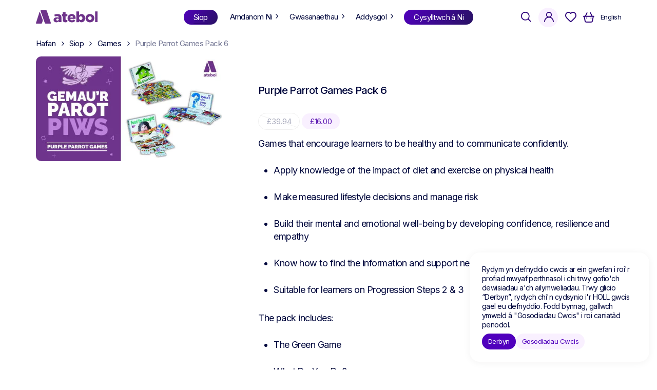

--- FILE ---
content_type: text/html; charset=UTF-8
request_url: https://atebol.com/cy/shop/purple-parrot-games-pack-6/
body_size: 74810
content:
<!doctype html>
<html lang="cy-GB" class="no-js">
<head>
	<meta charset="UTF-8">
	<meta name="viewport" content="width=device-width, initial-scale=1, maximum-scale=5" />				<script>document.documentElement.className = document.documentElement.className + ' yes-js js_active js'</script>
			<meta name='robots' content='index, follow, max-image-preview:large, max-snippet:-1, max-video-preview:-1' />
<link rel="alternate" hreflang="en" href="https://atebol.com/shop/purple-parrot-games-pack-6/" />
<link rel="alternate" hreflang="cy" href="https://atebol.com/cy/shop/purple-parrot-games-pack-6/" />
<link rel="alternate" hreflang="x-default" href="https://atebol.com/shop/purple-parrot-games-pack-6/" />

	<!-- This site is optimized with the Yoast SEO plugin v25.4 - https://yoast.com/wordpress/plugins/seo/ -->
	<title>Purple Parrot Games Pack 6 | Atebol</title>
	<meta name="description" content="Games that encourage learners to be healthy and to communicate confidently. Apply knowledge of the impact of diet and exercise on physical health Make measured lifestyle decisions and manage risk Build their mental and emotional well-being by developing confidence, resilience and empathy Know how to find the information and support needed to stay safe and healthy Suitable for learners on Progression Steps 2 &amp; 3The pack includes: The Green Game What Do You Do? Food for Thought!" />
	<link rel="canonical" href="https://atebol.com/cy/shop/purple-parrot-games-pack-6/" />
	<meta property="og:locale" content="cy_GB" />
	<meta property="og:type" content="product" />
	<meta property="og:title" content="Purple Parrot Games Pack 6 | Atebol" />
	<meta property="og:description" content="Games that encourage learners to be healthy and to communicate confidently. Apply knowledge of the impact of diet and exercise on physical health Make measured lifestyle decisions and manage risk Build their mental and emotional well-being by developing confidence, resilience and empathy Know how to find the information and support needed to stay safe and healthy Suitable for learners on Progression Steps 2 &amp; 3The pack includes: The Green Game What Do You Do? Food for Thought!" />
	<meta property="og:url" content="https://atebol.com/cy/shop/purple-parrot-games-pack-6/" />
	<meta property="og:site_name" content="Atebol" />
	<meta property="article:modified_time" content="2025-07-15T14:49:21+00:00" />
	<meta property="og:image" content="https://atebol.com/wp-content/uploads/2025/03/Gemaur-Parot-Piws-Cover-Photo-Pecyn-6-1.jpg" />
	<meta property="og:image:width" content="500" />
	<meta property="og:image:height" content="281" />
	<meta property="og:image:type" content="image/jpeg" />
	<meta name="twitter:card" content="summary_large_image" />
	<meta name="twitter:label1" content="Price" />
	<meta name="twitter:data1" content="&pound;16.00" />
	<meta name="twitter:label2" content="Availability" />
	<meta name="twitter:data2" content="In stock" />
	<script type="application/ld+json" class="yoast-schema-graph">{"@context":"https://schema.org","@graph":[{"@type":["WebPage","ItemPage"],"@id":"https://atebol.com/cy/shop/purple-parrot-games-pack-6/","url":"https://atebol.com/cy/shop/purple-parrot-games-pack-6/","name":"Purple Parrot Games Pack 6 | Atebol","isPartOf":{"@id":"https://atebol.com/#website"},"primaryImageOfPage":{"@id":"https://atebol.com/cy/shop/purple-parrot-games-pack-6/#primaryimage"},"image":{"@id":"https://atebol.com/cy/shop/purple-parrot-games-pack-6/#primaryimage"},"thumbnailUrl":"https://atebol.com/wp-content/uploads/2025/03/Gemaur-Parot-Piws-Cover-Photo-Pecyn-6-1.jpg","breadcrumb":{"@id":"https://atebol.com/cy/shop/purple-parrot-games-pack-6/#breadcrumb"},"inLanguage":"cy-GB","potentialAction":{"@type":"BuyAction","target":"https://atebol.com/cy/shop/purple-parrot-games-pack-6/"}},{"@type":"ImageObject","inLanguage":"cy-GB","@id":"https://atebol.com/cy/shop/purple-parrot-games-pack-6/#primaryimage","url":"https://atebol.com/wp-content/uploads/2025/03/Gemaur-Parot-Piws-Cover-Photo-Pecyn-6-1.jpg","contentUrl":"https://atebol.com/wp-content/uploads/2025/03/Gemaur-Parot-Piws-Cover-Photo-Pecyn-6-1.jpg","width":500,"height":281},{"@type":"BreadcrumbList","@id":"https://atebol.com/cy/shop/purple-parrot-games-pack-6/#breadcrumb","itemListElement":[{"@type":"ListItem","position":1,"name":"Hafan","item":"https://atebol.com/cy/"},{"@type":"ListItem","position":2,"name":"Siop","item":"https://atebol.com/cy/shop/"},{"@type":"ListItem","position":3,"name":"Purple Parrot Games Pack 6"}]},{"@type":"WebSite","@id":"https://atebol.com/#website","url":"https://atebol.com/","name":"Atebol","description":"","publisher":{"@id":"https://atebol.com/#organization"},"potentialAction":[{"@type":"SearchAction","target":{"@type":"EntryPoint","urlTemplate":"https://atebol.com/?s={search_term_string}"},"query-input":{"@type":"PropertyValueSpecification","valueRequired":true,"valueName":"search_term_string"}}],"inLanguage":"cy-GB"},{"@type":"Organization","@id":"https://atebol.com/#organization","name":"Atebol","url":"https://atebol.com/","logo":{"@type":"ImageObject","inLanguage":"cy-GB","@id":"https://atebol.com/#/schema/logo/image/","url":"https://atebol.com/wp-content/uploads/2024/12/atebol-logo-dark.svg","contentUrl":"https://atebol.com/wp-content/uploads/2024/12/atebol-logo-dark.svg","width":140,"height":30,"caption":"Atebol"},"image":{"@id":"https://atebol.com/#/schema/logo/image/"}}]}</script>
	<meta property="product:price:amount" content="16.00" />
	<meta property="product:price:currency" content="GBP" />
	<meta property="og:availability" content="instock" />
	<meta property="product:availability" content="instock" />
	<meta property="product:retailer_item_id" content="9781801061780" />
	<meta property="product:condition" content="new" />
	<!-- / Yoast SEO plugin. -->


<link rel='dns-prefetch' href='//www.google.com' />
<link rel='dns-prefetch' href='//fonts.googleapis.com' />
<link rel="preload" href="https://atebol.com/wp-content/themes/salient/css/fonts/icomoon.woff?v=1.6" as="font" type="font/woff" crossorigin="anonymous"><style id='wp-img-auto-sizes-contain-inline-css' type='text/css'>
img:is([sizes=auto i],[sizes^="auto," i]){contain-intrinsic-size:3000px 1500px}
/*# sourceURL=wp-img-auto-sizes-contain-inline-css */
</style>
<link rel='stylesheet' id='woocommerce-pdf-frontend-css-css' href='https://atebol.com/wp-content/plugins/woocommerce-pdf-invoice/assets/css/woocommerce-pdf-frontend-css.css?ver=5.0.7' type='text/css' media='all' />
<link rel='stylesheet' id='woocommerce-smart-coupons-available-coupons-block-css' href='https://atebol.com/wp-content/plugins/woocommerce-smart-coupons/blocks/build/style-woocommerce-smart-coupons-available-coupons-block.css?ver=9.26.0' type='text/css' media='all' />
<link rel='stylesheet' id='wp-components-css' href='https://atebol.com/wp-includes/css/dist/components/style.min.css?ver=50f5870630450b92ba01a8ed4631ea2f' type='text/css' media='all' />
<link rel='stylesheet' id='woocommerce-smart-coupons-send-coupon-form-block-css' href='https://atebol.com/wp-content/plugins/woocommerce-smart-coupons/blocks/build/style-woocommerce-smart-coupons-send-coupon-form-block.css?ver=9.26.0' type='text/css' media='all' />
<link rel='stylesheet' id='woocommerce-smart-coupons-action-tab-frontend-css' href='https://atebol.com/wp-content/plugins/woocommerce-smart-coupons/blocks/build/style-woocommerce-smart-coupons-action-tab-frontend.css?ver=9.26.0' type='text/css' media='all' />
<link rel='stylesheet' id='wc-gift-cards-blocks-integration-css' href='https://atebol.com/wp-content/plugins/woocommerce-gift-cards/assets/dist/frontend/blocks.css?ver=2.3.0' type='text/css' media='all' />
<link rel='stylesheet' id='cookie-law-info-css' href='https://atebol.com/wp-content/plugins/cookie-law-info/legacy/public/css/cookie-law-info-public.css?ver=3.3.5' type='text/css' media='all' />
<link rel='stylesheet' id='cookie-law-info-gdpr-css' href='https://atebol.com/wp-content/plugins/cookie-law-info/legacy/public/css/cookie-law-info-gdpr.css?ver=3.3.5' type='text/css' media='all' />
<link rel='stylesheet' id='wpa-css-css' href='https://atebol.com/wp-content/plugins/honeypot/includes/css/wpa.css?ver=2.3.04' type='text/css' media='all' />
<link rel='stylesheet' id='salient-social-css' href='https://atebol.com/wp-content/plugins/salient-social/css/style.css?ver=1.2.3' type='text/css' media='all' />
<style id='salient-social-inline-css' type='text/css'>

  .sharing-default-minimal .nectar-love.loved,
  body .nectar-social[data-color-override="override"].fixed > a:before, 
  body .nectar-social[data-color-override="override"].fixed .nectar-social-inner a,
  .sharing-default-minimal .nectar-social[data-color-override="override"] .nectar-social-inner a:hover,
  .nectar-social.vertical[data-color-override="override"] .nectar-social-inner a:hover {
    background-color: #2e027b;
  }
  .nectar-social.hover .nectar-love.loved,
  .nectar-social.hover > .nectar-love-button a:hover,
  .nectar-social[data-color-override="override"].hover > div a:hover,
  #single-below-header .nectar-social[data-color-override="override"].hover > div a:hover,
  .nectar-social[data-color-override="override"].hover .share-btn:hover,
  .sharing-default-minimal .nectar-social[data-color-override="override"] .nectar-social-inner a {
    border-color: #2e027b;
  }
  #single-below-header .nectar-social.hover .nectar-love.loved i,
  #single-below-header .nectar-social.hover[data-color-override="override"] a:hover,
  #single-below-header .nectar-social.hover[data-color-override="override"] a:hover i,
  #single-below-header .nectar-social.hover .nectar-love-button a:hover i,
  .nectar-love:hover i,
  .hover .nectar-love:hover .total_loves,
  .nectar-love.loved i,
  .nectar-social.hover .nectar-love.loved .total_loves,
  .nectar-social.hover .share-btn:hover, 
  .nectar-social[data-color-override="override"].hover .nectar-social-inner a:hover,
  .nectar-social[data-color-override="override"].hover > div:hover span,
  .sharing-default-minimal .nectar-social[data-color-override="override"] .nectar-social-inner a:not(:hover) i,
  .sharing-default-minimal .nectar-social[data-color-override="override"] .nectar-social-inner a:not(:hover) {
    color: #2e027b;
  }
/*# sourceURL=salient-social-inline-css */
</style>
<link rel='stylesheet' id='photoswipe-css' href='https://atebol.com/wp-content/plugins/woocommerce/assets/css/photoswipe/photoswipe.min.css?ver=10.2.2' type='text/css' media='all' />
<link rel='stylesheet' id='photoswipe-default-skin-css' href='https://atebol.com/wp-content/plugins/woocommerce/assets/css/photoswipe/default-skin/default-skin.min.css?ver=10.2.2' type='text/css' media='all' />
<link rel='stylesheet' id='woocommerce-layout-css' href='https://atebol.com/wp-content/plugins/woocommerce/assets/css/woocommerce-layout.css?ver=10.2.2' type='text/css' media='all' />
<link rel='stylesheet' id='woocommerce-smallscreen-css' href='https://atebol.com/wp-content/plugins/woocommerce/assets/css/woocommerce-smallscreen.css?ver=10.2.2' type='text/css' media='only screen and (max-width: 768px)' />
<link rel='stylesheet' id='woocommerce-general-css' href='https://atebol.com/wp-content/plugins/woocommerce/assets/css/woocommerce.css?ver=10.2.2' type='text/css' media='all' />
<style id='woocommerce-inline-inline-css' type='text/css'>
.woocommerce form .form-row .required { visibility: visible; }
/*# sourceURL=woocommerce-inline-inline-css */
</style>
<link rel='stylesheet' id='wpml-menu-item-0-css' href='https://atebol.com/wp-content/plugins/sitepress-multilingual-cms/templates/language-switchers/menu-item/style.min.css?ver=1' type='text/css' media='all' />
<link rel='stylesheet' id='wc-gc-css-css' href='https://atebol.com/wp-content/plugins/woocommerce-gift-cards/assets/css/frontend/woocommerce.css?ver=2.3.0' type='text/css' media='all' />
<link rel='stylesheet' id='woocommerce-pre-orders-main-css-css' href='https://atebol.com/wp-content/plugins/pre-orders-for-woocommerce/media/css/main.css?ver=2.1' type='text/css' media='all' />
<link rel='stylesheet' id='cms-navigation-style-base-css' href='https://atebol.com/wp-content/plugins/wpml-cms-nav/res/css/cms-navigation-base.css?ver=1.5.6' type='text/css' media='screen' />
<link rel='stylesheet' id='cms-navigation-style-css' href='https://atebol.com/wp-content/plugins/wpml-cms-nav/res/css/cms-navigation.css?ver=1.5.6' type='text/css' media='screen' />
<link rel='stylesheet' id='ywsl_frontend-css' href='https://atebol.com/wp-content/plugins/yith-woocommerce-social-login-premium/assets/css/frontend.css?ver=1.38.0' type='text/css' media='all' />
<link rel='stylesheet' id='jquery-selectBox-css' href='https://atebol.com/wp-content/plugins/yith-woocommerce-wishlist/assets/css/jquery.selectBox.css?ver=1.2.0' type='text/css' media='all' />
<link rel='stylesheet' id='yith-wcwl-font-awesome-css' href='https://atebol.com/wp-content/plugins/yith-woocommerce-wishlist/assets/css/font-awesome.css?ver=4.7.0' type='text/css' media='all' />
<link rel='stylesheet' id='woocommerce_prettyPhoto_css-css' href='//atebol.com/wp-content/plugins/woocommerce/assets/css/prettyPhoto.css?ver=3.1.6' type='text/css' media='all' />
<link rel='stylesheet' id='yith-wcwl-main-css' href='https://atebol.com/wp-content/plugins/yith-woocommerce-wishlist/assets/css/style.css?ver=4.0.1' type='text/css' media='all' />
<style id='yith-wcwl-main-inline-css' type='text/css'>
 :root { --add-to-wishlist-icon-color: rgb(114,46,209); --added-to-wishlist-icon-color: rgb(114,46,209); --color-add-to-wishlist-background: #333333; --color-add-to-wishlist-text: #FFFFFF; --color-add-to-wishlist-border: #333333; --color-add-to-wishlist-background-hover: #333333; --color-add-to-wishlist-text-hover: #FFFFFF; --color-add-to-wishlist-border-hover: #333333; --rounded-corners-radius: 16px; --color-add-to-cart-background: #333333; --color-add-to-cart-text: #FFFFFF; --color-add-to-cart-border: #333333; --color-add-to-cart-background-hover: #4F4F4F; --color-add-to-cart-text-hover: #FFFFFF; --color-add-to-cart-border-hover: #4F4F4F; --add-to-cart-rounded-corners-radius: 16px; --color-button-style-1-background: #333333; --color-button-style-1-text: #FFFFFF; --color-button-style-1-border: #333333; --color-button-style-1-background-hover: #4F4F4F; --color-button-style-1-text-hover: #FFFFFF; --color-button-style-1-border-hover: #4F4F4F; --color-button-style-2-background: #333333; --color-button-style-2-text: #FFFFFF; --color-button-style-2-border: #333333; --color-button-style-2-background-hover: #4F4F4F; --color-button-style-2-text-hover: #FFFFFF; --color-button-style-2-border-hover: #4F4F4F; --color-wishlist-table-background: #ffffff; --color-wishlist-table-text: #6d6c6c; --color-wishlist-table-border: #cccccc; --color-headers-background: #F4F4F4; --color-share-button-color: #FFFFFF; --color-share-button-color-hover: #FFFFFF; --color-fb-button-background: #39599E; --color-fb-button-background-hover: #595A5A; --color-tw-button-background: #45AFE2; --color-tw-button-background-hover: #595A5A; --color-pr-button-background: #AB2E31; --color-pr-button-background-hover: #595A5A; --color-em-button-background: #FBB102; --color-em-button-background-hover: #595A5A; --color-wa-button-background: #00A901; --color-wa-button-background-hover: #595A5A; --feedback-duration: 3s; --modal-colors-overlay: #0000004d; --modal-colors-icon: #007565; --modal-colors-primary-button: #007565; --modal-colors-primary-button-hover: #007565; --modal-colors-primary-button-text: #fff; --modal-colors-primary-button-text-hover: #fff; --modal-colors-secondary-button: #e8e8e8; --modal-colors-secondary-button-hover: #d8d8d8; --modal-colors-secondary-button-text: #777; --modal-colors-secondary-button-text-hover: #777; --color-ask-an-estimate-background: #333333; --color-ask-an-estimate-text: #FFFFFF; --color-ask-an-estimate-border: #333333; --color-ask-an-estimate-background-hover: #4F4F4F; --color-ask-an-estimate-text-hover: #FFFFFF; --color-ask-an-estimate-border-hover: #4F4F4F; --ask-an-estimate-rounded-corners-radius: 16px; --tooltip-color-background: #333333e6; --tooltip-color-text: #fff } 
/*# sourceURL=yith-wcwl-main-inline-css */
</style>
<link rel='stylesheet' id='yith-wcwl-add-to-wishlist-css' href='https://atebol.com/wp-content/plugins/yith-woocommerce-wishlist/assets/css/frontend/add-to-wishlist.css?ver=4.0.1' type='text/css' media='all' />
<style id='yith-wcwl-add-to-wishlist-inline-css' type='text/css'>
 :root { --add-to-wishlist-icon-color: rgb(114,46,209); --added-to-wishlist-icon-color: rgb(114,46,209); --color-add-to-wishlist-background: #333333; --color-add-to-wishlist-text: #FFFFFF; --color-add-to-wishlist-border: #333333; --color-add-to-wishlist-background-hover: #333333; --color-add-to-wishlist-text-hover: #FFFFFF; --color-add-to-wishlist-border-hover: #333333; --rounded-corners-radius: 16px; --color-add-to-cart-background: #333333; --color-add-to-cart-text: #FFFFFF; --color-add-to-cart-border: #333333; --color-add-to-cart-background-hover: #4F4F4F; --color-add-to-cart-text-hover: #FFFFFF; --color-add-to-cart-border-hover: #4F4F4F; --add-to-cart-rounded-corners-radius: 16px; --color-button-style-1-background: #333333; --color-button-style-1-text: #FFFFFF; --color-button-style-1-border: #333333; --color-button-style-1-background-hover: #4F4F4F; --color-button-style-1-text-hover: #FFFFFF; --color-button-style-1-border-hover: #4F4F4F; --color-button-style-2-background: #333333; --color-button-style-2-text: #FFFFFF; --color-button-style-2-border: #333333; --color-button-style-2-background-hover: #4F4F4F; --color-button-style-2-text-hover: #FFFFFF; --color-button-style-2-border-hover: #4F4F4F; --color-wishlist-table-background: #ffffff; --color-wishlist-table-text: #6d6c6c; --color-wishlist-table-border: #cccccc; --color-headers-background: #F4F4F4; --color-share-button-color: #FFFFFF; --color-share-button-color-hover: #FFFFFF; --color-fb-button-background: #39599E; --color-fb-button-background-hover: #595A5A; --color-tw-button-background: #45AFE2; --color-tw-button-background-hover: #595A5A; --color-pr-button-background: #AB2E31; --color-pr-button-background-hover: #595A5A; --color-em-button-background: #FBB102; --color-em-button-background-hover: #595A5A; --color-wa-button-background: #00A901; --color-wa-button-background-hover: #595A5A; --feedback-duration: 3s; --modal-colors-overlay: #0000004d; --modal-colors-icon: #007565; --modal-colors-primary-button: #007565; --modal-colors-primary-button-hover: #007565; --modal-colors-primary-button-text: #fff; --modal-colors-primary-button-text-hover: #fff; --modal-colors-secondary-button: #e8e8e8; --modal-colors-secondary-button-hover: #d8d8d8; --modal-colors-secondary-button-text: #777; --modal-colors-secondary-button-text-hover: #777; --color-ask-an-estimate-background: #333333; --color-ask-an-estimate-text: #FFFFFF; --color-ask-an-estimate-border: #333333; --color-ask-an-estimate-background-hover: #4F4F4F; --color-ask-an-estimate-text-hover: #FFFFFF; --color-ask-an-estimate-border-hover: #4F4F4F; --ask-an-estimate-rounded-corners-radius: 16px; --tooltip-color-background: #333333e6; --tooltip-color-text: #fff } 
/*# sourceURL=yith-wcwl-add-to-wishlist-inline-css */
</style>
<link rel='stylesheet' id='brands-styles-css' href='https://atebol.com/wp-content/plugins/woocommerce/assets/css/brands.css?ver=10.2.2' type='text/css' media='all' />
<link rel='stylesheet' id='wccs-public-css' href='https://atebol.com/wp-content/plugins/easy-woocommerce-discounts-pro/public/css/wccs-public.min.css?ver=50f5870630450b92ba01a8ed4631ea2f' type='text/css' media='all' />
<link rel='stylesheet' id='font-awesome-css' href='https://atebol.com/wp-content/themes/salient/css/font-awesome.min.css?ver=4.7.1' type='text/css' media='all' />
<style id='font-awesome-inline-css' type='text/css'>
[data-font="FontAwesome"]:before {font-family: 'FontAwesome' !important;content: attr(data-icon) !important;speak: none !important;font-weight: normal !important;font-variant: normal !important;text-transform: none !important;line-height: 1 !important;font-style: normal !important;-webkit-font-smoothing: antialiased !important;-moz-osx-font-smoothing: grayscale !important;}
/*# sourceURL=font-awesome-inline-css */
</style>
<link rel='stylesheet' id='salient-grid-system-css' href='https://atebol.com/wp-content/themes/salient/css/build/grid-system.css?ver=17.0.5' type='text/css' media='all' />
<link rel='stylesheet' id='main-styles-css' href='https://atebol.com/wp-content/themes/salient/css/build/style.css?ver=17.0.5' type='text/css' media='all' />
<link rel='stylesheet' id='nectar-header-layout-centered-menu-css' href='https://atebol.com/wp-content/themes/salient/css/build/header/header-layout-centered-menu.css?ver=17.0.5' type='text/css' media='all' />
<link rel='stylesheet' id='nectar_default_font_open_sans-css' href='https://fonts.googleapis.com/css?family=Open+Sans%3A300%2C400%2C600%2C700&#038;subset=latin%2Clatin-ext&#038;display=swap' type='text/css' media='all' />
<link rel='stylesheet' id='responsive-css' href='https://atebol.com/wp-content/themes/salient/css/build/responsive.css?ver=17.0.5' type='text/css' media='all' />
<link rel='stylesheet' id='nectar-product-style-minimal-css' href='https://atebol.com/wp-content/themes/salient/css/build/third-party/woocommerce/product-style-minimal.css?ver=17.0.5' type='text/css' media='all' />
<link rel='stylesheet' id='woocommerce-css' href='https://atebol.com/wp-content/themes/salient/css/build/woocommerce.css?ver=17.0.5' type='text/css' media='all' />
<link rel='stylesheet' id='nectar-woocommerce-single-css' href='https://atebol.com/wp-content/themes/salient/css/build/third-party/woocommerce/product-single.css?ver=17.0.5' type='text/css' media='all' />
<link rel='stylesheet' id='select2-css' href='https://atebol.com/wp-content/plugins/woocommerce/assets/css/select2.css?ver=10.2.2' type='text/css' media='all' />
<link rel='stylesheet' id='skin-material-css' href='https://atebol.com/wp-content/themes/salient/css/build/skin-material.css?ver=17.0.5' type='text/css' media='all' />
<style id='skin-material-inline-css' type='text/css'>
.nectar-color-accent-color,body a,label span,body [class^="icon-"].icon-default-style,.blog-recent[data-style*="classic_enhanced"] .post-meta a:hover i,.masonry.classic_enhanced .post .post-meta a:hover i,.comment-list .comment-meta a:hover,.comment-list .comment-meta a:focus,.comment-author a:hover,.comment-author a:focus,.post .post-header h2 a,.post .post-header a:hover,.post .post-header a:focus,#single-below-header a:hover,#single-below-header a:focus,.comment-list .pingback .comment-body > a:hover,[data-style="list_featured_first_row"] .meta-category a,[data-style="list_featured_first_row"] .meta-category a,.nectar-fancy-box[data-style="color_box_hover"][data-color="accent-color"] .icon-default-style,div[data-style="minimal"] .toggle:hover > .toggle-title a,div[data-style="minimal"] .toggle.open > .toggle-title a,#footer-outer #copyright li a i:hover,.ascend .comment-list .reply a,body.material .widget:not(.nectar_popular_posts_widget):not(.recent_posts_extra_widget) li a:hover,body.material #sidebar .widget:not(.nectar_popular_posts_widget):not(.recent_posts_extra_widget) li a:hover,body.material #footer-outer .widget:not(.nectar_popular_posts_widget):not(.recent_posts_extra_widget) li a:hover,#top nav .sf-menu .current_page_item > a .sf-sub-indicator i,#top nav .sf-menu .current_page_ancestor > a .sf-sub-indicator i,.sf-menu > .current_page_ancestor > a > .sf-sub-indicator i,.material .widget .tagcloud a,#single-below-header a:hover [class^="icon-"],.wpcf7-form .wpcf7-not-valid-tip,#header-outer .nectar-menu-label{color:#2e027b;}#header-outer:not(.transparent) .nectar-mobile-only.mobile-header .menu-title-text:after{border-color:#2e027b!important;}#header-outer #top nav > ul > .button_bordered > a:hover,#header-outer:not(.transparent) #social-in-menu a i:after,.sf-menu > li > a:hover > .sf-sub-indicator i,.sf-menu > li > a:active > .sf-sub-indicator i,.sf-menu > .sfHover > a > .sf-sub-indicator i,.sf-menu .megamenu > ul > li:hover > a,#header-outer nav > ul > .megamenu > ul > li > a:hover,#header-outer nav > ul > .megamenu > ul > .sfHover > a,#header-outer nav > ul > .megamenu > ul > li > a:focus,#top nav ul #nectar-user-account a:hover span,#top nav ul #search-btn a:hover span,#top nav ul .slide-out-widget-area-toggle a:hover span,body.material:not([data-header-color="custom"]) #header-outer:not([data-format="left-header"]) #top ul.cart_list a:hover,body.material #header-outer:not(.transparent) .cart-outer:hover .cart-menu-wrap .icon-salient-cart,#header-outer:not([data-format="left-header"]) nav > ul > .megamenu ul ul .current-menu-item.has-ul > a,#header-outer:not([data-format="left-header"]) nav > ul > .megamenu ul ul .current-menu-ancestor.has-ul > a,body #header-secondary-outer #social a:hover i,body #header-secondary-outer #social a:focus i,#footer-outer a:focus,#footer-outer a:hover,.recent-posts .post-header a:hover,.result a:hover,.post-area.standard-minimal .post .post-meta .date a,.post-area.standard-minimal .post .post-header h2 a:hover,.post-area.standard-minimal .post .more-link:hover span,.post-area.standard-minimal .post .more-link span:after,.post-area.standard-minimal .post .minimal-post-meta a:hover,.single .post .post-meta a:hover,.single .post .post-meta a:focus,.single #single-meta div a:hover i,.single #single-meta div:hover > a,.single #single-meta div:focus > a,.result .title a,.circle-border,.home .blog-recent:not([data-style="list_featured_first_row"]) .col .post-header a:hover,.home .blog-recent .col .post-header h3 a,.project-attrs li i,.nectar-milestone .number.accent-color,body #portfolio-nav a:hover i,span.accent-color,.portfolio-items .nectar-love:hover i,.portfolio-items .nectar-love.loved i,body .hovered .nectar-love i,body:not(.material) #search-outer #search #close a span:hover,.carousel-wrap[data-full-width="true"] .carousel-heading a:hover i,#search-outer .ui-widget-content li:hover *,#search-outer .ui-widget-content .ui-state-focus *,.portfolio-filters-inline .container ul li .active,.svg-icon-holder[data-color="accent-color"],.team-member .accent-color:hover,.blog-recent[data-style="minimal"] .col > span,.blog-recent[data-style="title_only"] .col:hover .post-header .title,body #pagination .page-numbers.prev:hover,body #pagination .page-numbers.next:hover,body #pagination a.page-numbers:hover,body #pagination a.page-numbers:focus,body[data-form-submit="see-through"] input[type=submit],body[data-form-submit="see-through"] button[type=submit],.nectar_icon_wrap[data-color="accent-color"] i,.nectar_team_member_close .inner:before,body:not([data-header-format="left-header"]) nav > ul > .megamenu > ul > li > ul > .has-ul > a:hover,body:not([data-header-format="left-header"]) nav > ul > .megamenu > ul > li > ul > .has-ul > a:focus,.masonry.material .masonry-blog-item .meta-category a,body .wpb_row .span_12 .portfolio-filters-inline[data-color-scheme="accent-color-underline"].full-width-section .active,body .wpb_row .span_12 .portfolio-filters-inline[data-color-scheme="accent-color-underline"].full-width-section a:hover,.material .comment-list .reply a:hover,.material .comment-list .reply a:focus,.material .widget li:not(.has-img) a:hover .post-title,.material #sidebar .widget li:not(.has-img) a:hover .post-title,.material #sidebar .widget ul[data-style="featured-image-left"] li a:hover .post-title,.material #sidebar .widget .tagcloud a,.single.material .post-area .content-inner > .post-tags a,.post-area.featured_img_left .meta-category a,.post-meta .icon-salient-heart-2.loved,body.material .nectar-button.see-through.accent-color[data-color-override="false"],div[data-style="minimal_small"] .toggle.accent-color > .toggle-title a:hover,div[data-style="minimal_small"] .toggle.accent-color.open > .toggle-title a,.testimonial_slider[data-rating-color="accent-color"] .star-rating .filled:before,.nectar_single_testimonial[data-color="accent-color"] p .open-quote,.nectar-quick-view-box .star-rating,.widget_search .search-form button[type=submit] .icon-salient-search,body.search-no-results .search-form button[type=submit] .icon-salient-search{color:#2e027b!important;}.nectar-bg-accent-color,.nectar-bg-hover-accent-color:hover,#ajax-content-wrap .nectar-bg-pseudo-accent-color:before,[data-style="list_featured_first_row"] .meta-category a:before,.tabbed > ul li .active-tab,.tabbed > ul li .active-tab:hover,.wpb_row .nectar-post-grid-filters[data-active-color="accent-color"] a:after,.testimonial_slider[data-style="multiple_visible"][data-color*="accent-color"] .flickity-page-dots .dot.is-selected:before,.testimonial_slider[data-style="multiple_visible"][data-color*="accent-color"] blockquote.is-selected p,.nectar_video_lightbox.nectar-button[data-color="default-accent-color"],.nectar_video_lightbox.nectar-button[data-color="transparent-accent-color"]:hover,.nectar-cta[data-color="accent-color"]:not([data-style="material"]) .link_wrap,.flex-direction-nav a,.carousel-prev:hover,.carousel-next:hover,.nectar-flickity[data-controls*="arrows_overlaid"][data-control-color="accent-color"] .flickity-prev-next-button:hover:before,.nectar-flickity[data-controls="default"][data-control-color="accent-color"] .flickity-page-dots .dot:before,.nectar-flickity[data-controls="touch_total"][data-control-color="accent-color"] .visualized-total span,[class*=" icon-"],.toggle.open > .toggle-title a,div[data-style="minimal"] .toggle.open > .toggle-title i:after,div[data-style="minimal"] .toggle:hover > .toggle-title i:after,div[data-style="minimal"] .toggle.open > .toggle-title i:before,div[data-style="minimal"] .toggle:hover > .toggle-title i:before,div[data-style="minimal_small"] .toggle.accent-color > .toggle-title:after,.main-content .widget_calendar caption,#footer-outer .widget_calendar caption,.post .more-link span:hover,.post.format-quote .post-content .quote-inner,.post.format-link .post-content .link-inner,.nectar-post-grid-wrap[data-load-more-color="accent-color"] .load-more:hover,.format-status .post-content .status-inner,.nectar-post-grid-item.nectar-new-item .inner:before,input[type=submit]:hover,input[type="button"]:hover,body[data-form-submit="regular"] input[type=submit],body[data-form-submit="regular"] button[type=submit],body[data-form-submit="regular"] .container-wrap .span_12.light input[type=submit]:hover,body[data-form-submit="regular"] .container-wrap .span_12.light button[type=submit]:hover,#slide-out-widget-area,#slide-out-widget-area-bg.fullscreen,#slide-out-widget-area-bg.fullscreen-split,#slide-out-widget-area-bg.fullscreen-alt .bg-inner,body.material #slide-out-widget-area-bg.slide-out-from-right,.widget .material .widget .tagcloud a:before,.nectar-hor-list-item[data-hover-effect="full_border"][data-color="accent-color"] .nectar-list-item-btn:hover,#header-outer[data-lhe="animated_underline"] .nectar-header-text-content a:after,.nectar-slide-in-cart.style_slide_in_click .widget_shopping_cart .nectar-notice,.woocommerce #review_form #respond .form-submit #submit,#header-outer .nectar-menu-label:before{background-color:#2e027b;}.orbit-wrapper .slider-nav .right,.orbit-wrapper .slider-nav .left,.progress li span,.nectar-progress-bar span,#footer-outer #footer-widgets .col .tagcloud a:hover,#sidebar .widget .tagcloud a:hover,#fp-nav.tooltip ul li .fp-tooltip .tooltip-inner,#pagination .next a:hover,#pagination .prev a:hover,.comment-list .reply a:hover,.comment-list .reply a:focus,.icon-normal,.bar_graph li span,.nectar-button[data-color-override="false"].regular-button,.nectar-button.tilt.accent-color,body .swiper-slide .button.transparent_2 .primary-color:hover,#footer-outer #footer-widgets .col input[type="submit"],.blog-recent .more-link span:hover,.post-tags a:hover,#to-top:hover,#to-top.dark:hover,body[data-button-style*="rounded"] #to-top:after,#pagination a.page-numbers:hover,#pagination span.page-numbers.current,.portfolio-items .col[data-default-color="true"] .work-item:not(.style-3) .work-info-bg,.portfolio-items .col[data-default-color="true"] .bottom-meta,.portfolio-items .col.nectar-new-item .inner-wrap:before,.portfolio-filters-inline[data-color-scheme="accent-color-underline"] a:after,.portfolio-filters a,.portfolio-filters #sort-portfolio,.project-attrs li span,.portfolio-filters,.portfolio-filters-inline[data-color-scheme="accent-color"],.bottom_controls #portfolio-nav .controls li a i:after,.bottom_controls #portfolio-nav ul:first-child li#all-items a:hover i,.single-portfolio .facebook-share a:hover,.single-portfolio .twitter-share a:hover,.single-portfolio .pinterest-share a:hover,.single-post .facebook-share a:hover,.single-post .twitter-share a:hover,.single-post .pinterest-share a:hover,.mejs-controls .mejs-time-rail .mejs-time-current,.mejs-controls .mejs-volume-button .mejs-volume-slider .mejs-volume-current,.mejs-controls .mejs-horizontal-volume-slider .mejs-horizontal-volume-current,.post.quote .content-inner .quote-inner .whole-link,.masonry.classic_enhanced .post.quote.wide_tall .post-content a:hover .quote-inner,.masonry.classic_enhanced .post.link.wide_tall .post-content a:hover .link-inner,.iosSlider .prev_slide:hover,.iosSlider .next_slide:hover,#header-outer .widget_shopping_cart a.button,#header-outer a.cart-contents .cart-wrap span,#header-outer #mobile-cart-link .cart-wrap span,#top nav ul .slide-out-widget-area-toggle a:hover .lines,#top nav ul .slide-out-widget-area-toggle a:hover .lines:after,#top nav ul .slide-out-widget-area-toggle a:hover .lines:before,#top nav ul .slide-out-widget-area-toggle a:hover .lines-button:after,#header-outer .widget_shopping_cart a.button,body[data-header-format="left-header"] #header-outer[data-lhe="animated_underline"] #top nav ul li:not([class*="button_"]) > a span:after,#buddypress a.button:focus,.swiper-slide .button.solid_color a,.swiper-slide .button.solid_color_2 a,.select2-container .select2-choice:hover,.select2-dropdown-open .select2-choice,body[data-fancy-form-rcs="1"] .select2-container--default .select2-selection--single:hover,body[data-fancy-form-rcs="1"] .select2-container--default.select2-container--open .select2-selection--single,#top nav > ul > .button_solid_color > a:before,#header-outer.transparent #top nav > ul > .button_solid_color > a:before,.twentytwenty-handle,.twentytwenty-horizontal .twentytwenty-handle:before,.twentytwenty-horizontal .twentytwenty-handle:after,.twentytwenty-vertical .twentytwenty-handle:before,.twentytwenty-vertical .twentytwenty-handle:after,.masonry.classic_enhanced .posts-container article .meta-category a:hover,.blog-recent[data-style*="classic_enhanced"] .meta-category a:hover,.masonry.classic_enhanced .posts-container article .video-play-button,.masonry.material .masonry-blog-item .meta-category a:before,.material.masonry .masonry-blog-item .video-play-button,.masonry.material .quote-inner:before,.masonry.material .link-inner:before,.nectar-recent-posts-slider .container .strong span:before,#page-header-bg[data-post-hs="default_minimal"] .inner-wrap > a:hover,#page-header-bg[data-post-hs="default_minimal"] .inner-wrap > a:focus,.single .heading-title[data-header-style="default_minimal"] .meta-category a:hover,.single .heading-title[data-header-style="default_minimal"] .meta-category a:focus,.nectar-fancy-box:after,.divider-small-border[data-color="accent-color"],.divider-border[data-color="accent-color"],.nectar-animated-title[data-color="accent-color"] .nectar-animated-title-inner:after,#fp-nav:not(.light-controls).tooltip_alt ul li a span:after,#fp-nav.tooltip_alt ul li a span:after,.nectar-video-box[data-color="default-accent-color"] .nectar_video_lightbox,body .nectar-video-box[data-color="default-accent-color"][data-hover="zoom_button"] .nectar_video_lightbox:after,.nectar_video_lightbox.play_button_with_text[data-color="default-accent-color"]:not([data-style="small"]) .play > .inner-wrap:before,.span_12.dark .owl-theme .owl-dots .owl-dot.active span,.span_12.dark .owl-theme .owl-dots .owl-dot:hover span,.nectar-recent-posts-single_featured .strong a,.post-area.standard-minimal .post .more-link span:before,.nectar-slide-in-cart .widget_shopping_cart a.button,.related-posts[data-style="material"] .meta-category a:before,.post-area.featured_img_left .meta-category a:before,body.material #page-header-bg.fullscreen-header .inner-wrap >a,.nectar-hor-list-item[data-color="accent-color"]:before,.material #sidebar .widget .tagcloud a:before,.single .post-area .content-inner > .post-tags a:before,.auto_meta_overlaid_spaced .post.quote .n-post-bg:after,.auto_meta_overlaid_spaced .post.link .n-post-bg:after,.post-area.featured_img_left .posts-container .article-content-wrap .video-play-button,.post-area.featured_img_left .post .quote-inner:before,.post-area.featured_img_left .link-inner:before,.nectar-recent-posts-single_featured.multiple_featured .controls li:after,.nectar-recent-posts-single_featured.multiple_featured .controls .active:before,.nectar-fancy-box[data-color="accent-color"]:not([data-style="default"]) .box-bg:after,body.material[data-button-style^="rounded"] .nectar-button.see-through.accent-color[data-color-override="false"] i,body.material .nectar-video-box[data-color="default-accent-color"] .nectar_video_lightbox:before,.nectar_team_member_overlay .team_member_details .bio-inner .mobile-close:before,.nectar_team_member_overlay .team_member_details .bio-inner .mobile-close:after,.fancybox-navigation button:hover:before,button[type=submit]:hover,button[type=submit]:focus,body[data-form-submit="see-through"] input[type=submit]:hover,body[data-form-submit="see-through"].woocommerce #respond input#submit:hover,html body[data-form-submit="see-through"] button[type=submit]:hover,body[data-form-submit="see-through"] .container-wrap .span_12.light input[type=submit]:hover,body[data-form-submit="see-through"] .container-wrap .span_12.light button[type=submit]:hover,body.original .bypostauthor .comment-body:before,.widget_layered_nav ul.yith-wcan-label li a:hover,.widget_layered_nav ul.yith-wcan-label .chosen a,.nectar-next-section-wrap.bounce a:before,body .nectar-button.see-through-2[data-hover-color-override="false"]:hover{background-color:#2e027b!important;}.tabbed > ul li .active-tab,body.material input[type=text]:focus,body.material textarea:focus,body.material input[type=email]:focus,body.material input[type=search]:focus,body.material input[type=password]:focus,body.material input[type=tel]:focus,body.material input[type=url]:focus,body.material input[type=date]:focus,body.material input[type=number]:focus,body.material select:focus,.row .col .wp-caption .wp-caption-text,.material.woocommerce-page input#coupon_code:focus,.material #search-outer #search input[type="text"],#header-outer[data-lhe="animated_underline"] #top nav > ul > li > a .menu-title-text:after,div[data-style="minimal"] .toggle.default.open i,div[data-style="minimal"] .toggle.default:hover i,div[data-style="minimal"] .toggle.accent-color.open i,div[data-style="minimal"] .toggle.accent-color:hover i,.single #single-meta div a:hover,.single #single-meta div a:focus,.single .fullscreen-blog-header #single-below-header > span a:hover,.blog-title #single-meta .nectar-social.hover > div a:hover,.nectar-hor-list-item[data-hover-effect="full_border"][data-color="accent-color"]:hover,.material.woocommerce-page[data-form-style="default"] div input#coupon_code:focus{border-color:#2e027b;}body[data-form-style="minimal"] label:after,body .recent_projects_widget a:hover img,.recent_projects_widget a:hover img,#sidebar #flickr a:hover img,body .nectar-button.see-through-2[data-hover-color-override="false"]:hover,#footer-outer #flickr a:hover img,#featured article .post-title a:hover,body #featured article .post-title a:hover,div.wpcf7-validation-errors,.select2-container .select2-choice:hover,.select2-dropdown-open .select2-choice,body:not(.original) .bypostauthor img.avatar,.material blockquote::before,blockquote.wp-block-quote:before,#header-outer:not(.transparent) #top nav > ul > .button_bordered > a:hover:before,.single #project-meta ul li:not(.meta-share-count):hover a,body[data-button-style="rounded"] #pagination > a:hover,body[data-form-submit="see-through"] input[type=submit],body[data-form-submit="see-through"] button[type=submit],.span_12.dark .nectar_video_lightbox.play_button_with_text[data-color="default-accent-color"] .play:before,.span_12.dark .nectar_video_lightbox.play_button_with_text[data-color="default-accent-color"] .play:after,#header-secondary-outer[data-lhe="animated_underline"] nav > .sf-menu >li >a .menu-title-text:after,body.material .nectar-button.see-through.accent-color[data-color-override="false"],.woocommerce-page.material .widget_price_filter .ui-slider .ui-slider-handle,body[data-form-submit="see-through"] button[type=submit]:not(.search-widget-btn),.woocommerce-account[data-form-submit="see-through"] .woocommerce-form-login button.button,.woocommerce-account[data-form-submit="see-through"] .woocommerce-form-register button.button,body[data-form-submit="see-through"] .woocommerce #order_review #payment #place_order,body[data-fancy-form-rcs="1"] .select2-container--default .select2-selection--single:hover,body[data-fancy-form-rcs="1"] .select2-container--default.select2-container--open .select2-selection--single,.gallery a:hover img{border-color:#2e027b!important;}.woocommerce div.product .woocommerce-variation-price span.price,.woocommerce div.product .entry-summary .stock{color:#2e027b;}#header-outer .widget_shopping_cart .cart_list a,#header-outer .woocommerce.widget_shopping_cart .cart_list li a.remove,.woocommerce .star-rating,.woocommerce form .form-row .required,.woocommerce-page form .form-row .required,.woocommerce ul.products li.product .price,.woocommerce-page ul.products li.product .price,.woocommerce-pagination a.page-numbers:hover,.woocommerce p.stars a:hover,.woocommerce .material.product .product-wrap .product-add-to-cart a:hover,.woocommerce .material.product .product-wrap .product-add-to-cart a:hover > span,.woocommerce-MyAccount-navigation ul li.is-active a:before,.woocommerce-MyAccount-navigation ul li:hover a:before,.woocommerce.ascend .price_slider_amount button.button[type="submit"],.ascend.woocommerce #sidebar div ul li a:hover,.ascend.woocommerce #sidebar div ul .current-cat > a,.woocommerce .widget_layered_nav ul li.chosen a:after,.woocommerce-page .widget_layered_nav ul li.chosen a:after,.woocommerce-account .woocommerce > #customer_login .nectar-form-controls .control.active,.woocommerce-account .woocommerce > #customer_login .nectar-form-controls .control:hover,.woocommerce #review_form #respond p.comment-notes span.required,.nectar-slide-in-cart:not(.style_slide_in_click) .widget_shopping_cart .cart_list a,#sidebar .widget_shopping_cart .cart_list li a.remove:hover,.text_on_hover.product .add_to_cart_button,.text_on_hover.product > .button,.minimal.product .product-wrap .normal.icon-salient-cart[class*=" icon-"],.minimal.product .product-wrap i,.minimal.product .product-wrap .normal.icon-salient-m-eye,.products li.product.minimal .product-add-to-cart .loading:after,.ascend #header-outer:not(.transparent) .cart-outer:hover .cart-menu-wrap:not(.has_products) .icon-salient-cart{color:#2e027b!important;}.woocommerce div.product .woocommerce-tabs ul.tabs li.active,.woocommerce #content div.product .woocommerce-tabs ul.tabs li.active,.woocommerce-page div.product .woocommerce-tabs ul.tabs li.active,.woocommerce-page #content div.product .woocommerce-tabs ul.tabs li.active{background-color:#2e027b;}.woocommerce ul.products li.product .onsale,.woocommerce-page ul.products li.product .onsale,.woocommerce span.onsale,.woocommerce-page span.onsale,.woocommerce .product-wrap .add_to_cart_button.added,.single-product .facebook-share a:hover,.single-product .twitter-share a:hover,.single-product .pinterest-share a:hover,.woocommerce-message,.woocommerce-error,.woocommerce-info,.woocommerce .chzn-container .chzn-results .highlighted,.woocommerce .chosen-container .chosen-results .highlighted,.woocommerce a.button:hover,.woocommerce-page a.button:hover,.woocommerce button.button:hover,.woocommerce-page button.button:hover,.woocommerce input.button:hover,.woocommerce-page input.button:hover,.woocommerce #respond input#submit:hover,.woocommerce-page #respond input#submit:hover,.woocommerce #content input.button:hover,.woocommerce-page #content input.button:hover,.woocommerce .widget_price_filter .ui-slider .ui-slider-range,.woocommerce-page .widget_price_filter .ui-slider .ui-slider-range,.ascend.woocommerce .widget_price_filter .ui-slider .ui-slider-range,.ascend.woocommerce-page .widget_price_filter .ui-slider .ui-slider-range,.woocommerce #sidebar div ul li a:hover ~ .count,.woocommerce #sidebar div ul li.chosen > a ~ .count,.woocommerce #sidebar div ul .current-cat > .count,.woocommerce #sidebar .wc-block-product-categories-list-item:hover > .wc-block-product-categories-list-item-count,.woocommerce .widget_price_filter .ui-slider .ui-slider-range,.material.woocommerce-page .widget_price_filter .ui-slider .ui-slider-range,.woocommerce-account .woocommerce-form-login button.button,.woocommerce-account .woocommerce-form-register button.button,.woocommerce.widget_price_filter .price_slider:not(.ui-slider):before,.woocommerce.widget_price_filter .price_slider:not(.ui-slider):after,.woocommerce.widget_price_filter .price_slider:not(.ui-slider),body .woocommerce.add_to_cart_inline a.button.add_to_cart_button,.woocommerce table.cart a.remove:hover,.woocommerce #content table.cart a.remove:hover,.woocommerce-page table.cart a.remove:hover,.woocommerce-page #content table.cart a.remove:hover,.woocommerce-page .woocommerce p.return-to-shop a.wc-backward,.woocommerce .yith-wcan-reset-navigation.button,ul.products li.minimal.product span.onsale,.span_12.dark .nectar-woo-flickity[data-controls="arrows-and-text"] .nectar-woo-carousel-top a:after,.woocommerce-page button.single_add_to_cart_button,.woocommerce div.product .woocommerce-tabs .full-width-content ul.tabs li a:after,.woocommerce-cart .wc-proceed-to-checkout a.checkout-button,.woocommerce #order_review #payment #place_order,.woocommerce .span_4 input[type="submit"].checkout-button,.woocommerce .material.product .add_to_cart_button,body nav.woocommerce-pagination span.page-numbers.current,.woocommerce span.onsale .nectar-quick-view-box .onsale,.nectar-quick-view-box .onsale,.woocommerce-page .nectar-quick-view-box .onsale,.cart .quantity input.plus:hover,.cart .quantity input.minus:hover,.woocommerce-mini-cart .quantity input.plus:hover,.woocommerce-mini-cart .quantity input.minus:hover,body .nectar-quick-view-box .single_add_to_cart_button,.woocommerce .classic .add_to_cart_button,.woocommerce .classic .product-add-to-cart a.button,body[data-form-submit="see-through"] .woocommerce #order_review #payment #place_order:hover,body .products-carousel .carousel-next:hover,body .products-carousel .carousel-prev:hover,.text_on_hover.product .nectar_quick_view,.text_on_hover.product a.added_to_cart{background-color:#2e027b!important;}.single-product .product[data-gallery-style="left_thumb_sticky"] .product-thumbs .flickity-slider .thumb.is-nav-selected img,.single-product:not(.mobile) .product[data-gallery-style="left_thumb_sticky"] .product-thumbs .thumb a.active img{border-color:#2e027b!important;}.woocommerce.material .widget_price_filter .ui-slider .ui-slider-handle:before,.material.woocommerce-page .widget_price_filter .ui-slider .ui-slider-handle:before{box-shadow:0 0 0 10px #2e027b inset;}.woocommerce.material .widget_price_filter .ui-slider .ui-slider-handle.ui-state-active:before,.material.woocommerce-page .widget_price_filter .ui-slider .ui-slider-handle.ui-state-active:before{box-shadow:0 0 0 2px #2e027b inset;}.woocommerce #sidebar .widget_layered_nav ul.yith-wcan-color li.chosen a{box-shadow:0 0 0 2px #2e027b,inset 0 0 0 3px #fff;}.woocommerce #sidebar .widget_layered_nav ul.yith-wcan-color li a:hover{box-shadow:0 0 0 2px #2e027b,0px 8px 20px rgba(0,0,0,0.2),inset 0 0 0 3px #fff;}.woocommerce-account .woocommerce > #customer_login .nectar-form-controls .control{background-image:linear-gradient(to right,#2e027b 0,#2e027b 100%);}@media only screen and (max-width:768px){.woocommerce-page table.cart a.remove{background-color:#2e027b!important;}}.nectar-highlighted-text[data-using-custom-color="false"]:not([data-style="text_outline"]) em{background-image:linear-gradient(to right,rgba(46,2,123,0.3) 0,rgba(46,2,123,0.3) 100%);}.nectar-highlighted-text[data-using-custom-color="false"][data-style="regular_underline"] a em,.nectar-highlighted-text[data-using-custom-color="false"][data-style="regular_underline"] em.has-link{background-image:linear-gradient(to right,rgba(46,2,123,0.3) 0,rgba(46,2,123,0.3) 100%),linear-gradient(to right,#2e027b 0,#2e027b 100%);}.nectar_icon_wrap .svg-icon-holder[data-color="accent-color"] svg path{stroke:#2e027b!important;}body.material[data-button-style^="rounded"] .nectar-button.see-through.accent-color[data-color-override="false"] i:after{box-shadow:#2e027b 0 8px 15px;opacity:0.24;}.nectar-fancy-box[data-style="color_box_hover"][data-color="accent-color"]:before{box-shadow:0 30px 90px #2e027b;}.nectar-fancy-box[data-style="hover_desc"][data-color="accent-color"] .box-bg:after{background:linear-gradient(to bottom,rgba(0,0,0,0),#2e027b 100%);}#footer-outer[data-link-hover="underline"][data-custom-color="false"] #footer-widgets ul:not([class*="nectar_blog_posts"]):not(.cart_list) a:not(.tag-cloud-link):not(.nectar-button),#footer-outer[data-link-hover="underline"] #footer-widgets .textwidget a:not(.nectar-button){background-image:linear-gradient(to right,#2e027b 0,#2e027b 100%);}#search-results .result .title a{background-image:linear-gradient(to right,#2e027b 0,#2e027b 100%);}.container-wrap .bottom_controls #portfolio-nav ul:first-child li#all-items a:hover i{box-shadow:-.6em 0 #2e027b,-.6em .6em #2e027b,.6em 0 #2e027b,.6em -.6em #2e027b,0 -.6em #2e027b,-.6em -.6em #2e027b,0 .6em #2e027b,.6em .6em #2e027b;}#fp-nav:not(.light-controls).tooltip_alt ul li a.active span,#fp-nav.tooltip_alt ul li a.active span{box-shadow:inset 0 0 0 2px #2e027b;-webkit-box-shadow:inset 0 0 0 2px #2e027b;}.default-loading-icon:before{border-top-color:#2e027b!important;}#header-outer a.cart-contents span:before,#fp-nav.tooltip ul li .fp-tooltip .tooltip-inner:after{border-color:transparent #2e027b!important;}body .testimonial_slider[data-style="multiple_visible"][data-color*="accent-color"] blockquote .bottom-arrow:after,body .dark .testimonial_slider[data-style="multiple_visible"][data-color*="accent-color"] blockquote .bottom-arrow:after,.portfolio-items[data-ps="6"] .bg-overlay,.portfolio-items[data-ps="6"].no-masonry .bg-overlay,.nectar_team_member_close .inner,.nectar_team_member_overlay .team_member_details .bio-inner .mobile-close{border-color:#2e027b;}.widget .nectar_widget[class*="nectar_blog_posts_"] .arrow-circle svg circle,.nectar-woo-flickity[data-controls="arrows-and-text"] .flickity-prev-next-button svg circle.time{stroke:#2e027b;}.im-icon-wrap[data-color="accent-color"] path{fill:#2e027b;}@media only screen and (min-width :1px) and (max-width :1000px){body #featured article .post-title > a{background-color:#2e027b;}body #featured article .post-title > a{border-color:#2e027b;}}#header-outer .widget_shopping_cart .cart_list li a.remove,.original #header-outer .woocommerce.widget_shopping_cart .cart_list li a.remove,.stock.out-of-stock,#header-outer #top nav > ul > .button_bordered_2 > a:hover,#header-outer[data-lhe="default"] #top nav > ul > .button_bordered_2 > a:hover,#header-outer[data-lhe="default"] #top nav .sf-menu .button_bordered_2.current-menu-item > a{color:#722ed1!important;}#top nav > ul > .button_solid_color_2 > a:before,#header-outer.transparent #top nav > ul > .button_solid_color_2 > a:before,body[data-slide-out-widget-area-style="slide-out-from-right"]:not([data-header-color="custom"]).material .slide_out_area_close:before,#header-outer .widget_shopping_cart a.button,.woocommerce ul.products li.product .onsale,.woocommerce-page ul.products li.product .onsale,.woocommerce span.onsale,.woocommerce-page span.onsale{background-color:#722ed1;}#header-outer .woocommerce.widget_shopping_cart .cart_list li a.remove,#header-outer .woocommerce.widget_shopping_cart .cart_list li a.remove,#header-outer:not(.transparent) #top nav > ul > .button_bordered_2 > a:hover:before{border-color:#722ed1;}.nectar-color-extra-color-1,.testimonial_slider[data-rating-color="extra-color-1"] .star-rating .filled:before,div[data-style="minimal"] .toggle.extra-color-1:hover > .toggle-title a,div[data-style="minimal"] .toggle.extra-color-1.open > .toggle-title a,div[data-style="minimal_small"] .toggle.extra-color-1 > .toggle-title a:hover,div[data-style="minimal_small"] .toggle.extra-color-1.open > .toggle-title a{color:#722ed1;}.nectar-milestone .number.extra-color-1,span.extra-color-1,.team-member .social.extra-color-1 li a,body [class^="icon-"].icon-default-style.extra-color-1,body [class^="icon-"].icon-default-style[data-color="extra-color-1"],.team-member .extra-color-1:hover,.svg-icon-holder[data-color="extra-color-1"],.nectar_icon_wrap[data-color="extra-color-1"] i,body .wpb_row .span_12 .portfolio-filters-inline[data-color-scheme="extra-color-1-underline"].full-width-section .active,body .wpb_row .span_12 .portfolio-filters-inline[data-color-scheme="extra-color-1-underline"].full-width-section a:hover,body.material .nectar-button.see-through.extra-color-1[data-color-override="false"],.nectar_single_testimonial[data-color="extra-color-1"] p .open-quote,.no-highlight.extra-color-1 h3{color:#722ed1!important;}.nectar-bg-extra-color-1,#ajax-content-wrap .nectar-bg-pseudo-extra-color-1:before,.wpb_row .nectar-post-grid-filters[data-active-color="extra-color-1"] a:after,.testimonial_slider[data-style="multiple_visible"][data-color*="extra-color-1"] .flickity-page-dots .dot.is-selected:before,.testimonial_slider[data-style="multiple_visible"][data-color*="extra-color-1"] blockquote.is-selected p,.nectar-button.nectar_video_lightbox[data-color="default-extra-color-1"],.nectar_video_lightbox.nectar-button[data-color="transparent-extra-color-1"]:hover,.nectar-cta[data-color="extra-color-1"]:not([data-style="material"]) .link_wrap,.nectar-flickity[data-controls*="arrows_overlaid"][data-control-color="extra-color-1"] .flickity-prev-next-button:hover:before,.nectar-flickity[data-controls="default"][data-control-color="extra-color-1"] .flickity-page-dots .dot:before,.nectar-flickity[data-controls="touch_total"][data-control-color="extra-color-1"] .visualized-total span,.nectar-post-grid-wrap[data-load-more-color="extra-color-1"] .load-more:hover,[class*=" icon-"].extra-color-1.icon-normal,div[data-style="minimal"] .toggle.extra-color-1.open i:after,div[data-style="minimal"] .toggle.extra-color-1:hover i:after,div[data-style="minimal"] .toggle.open.extra-color-1 i:before,div[data-style="minimal"] .toggle.extra-color-1:hover i:before,div[data-style="minimal_small"] .toggle.extra-color-1 > .toggle-title:after,.toggle.open.extra-color-1 > .toggle-title a,.nectar-hor-list-item[data-hover-effect="full_border"][data-color="extra-color-1"] .nectar-list-item-btn:hover{background-color:#722ed1;}.nectar-button.regular-button.extra-color-1,.nectar-button.tilt.extra-color-1,body .swiper-slide .button.transparent_2 .extra-color-1:hover,#sidebar .widget:hover [class^="icon-"].icon-3x.extra-color-1:not(.alt-style),.portfolio-filters-inline[data-color-scheme="extra-color-1"],.portfolio-filters[data-color-scheme="extra-color-1"] #sort-portfolio,.portfolio-filters[data-color-scheme="extra-color-1"] a,.nectar-fancy-box[data-color="extra-color-1"]:after,.divider-small-border[data-color="extra-color-1"],.divider-border[data-color="extra-color-1"],.nectar-animated-title[data-color="extra-color-1"] .nectar-animated-title-inner:after,.portfolio-filters-inline[data-color-scheme="extra-color-1-underline"] a:after,.nectar-video-box[data-color="extra-color-1"] .nectar_video_lightbox,body .nectar-video-box[data-color="extra-color-1"][data-hover="zoom_button"] .nectar_video_lightbox:after,.nectar_video_lightbox.play_button_with_text[data-color="extra-color-1"]:not([data-style="small"]) .play > .inner-wrap:before,body.material .nectar-video-box[data-color="extra-color-1"] .nectar_video_lightbox:before,.nectar-hor-list-item[data-color="extra-color-1"]:before,.nectar-fancy-box[data-color="extra-color-1"]:not([data-style="default"]) .box-bg:after,body.material[data-button-style^="rounded"] .nectar-button.see-through.extra-color-1[data-color-override="false"] i,.nectar-recent-posts-single_featured.multiple_featured .controls[data-color="extra-color-1"] li:after,.extra-color-1.icon-normal,.bar_graph li .extra-color-1,.nectar-progress-bar .extra-color-1,.swiper-slide .button.solid_color .extra-color-1,.swiper-slide .button.solid_color_2 .extra-color-1{background-color:#722ed1!important;}.nectar_icon_wrap .svg-icon-holder[data-color="extra-color-1"] svg path{stroke:#722ed1!important;}body.material[data-button-style^="rounded"] .nectar-button.see-through.extra-color-1[data-color-override="false"] i:after{box-shadow:#722ed1 0 8px 15px;opacity:0.24;}.nectar-fancy-box[data-style="color_box_hover"][data-color="extra-color-1"]:before{box-shadow:0 30px 90px #722ed1;}.nectar-fancy-box[data-style="hover_desc"][data-color="extra-color-1"] .box-bg:after{background:linear-gradient(to bottom,rgba(0,0,0,0),#722ed1 100%);}body .testimonial_slider[data-style="multiple_visible"][data-color*="extra-color-1"] blockquote .bottom-arrow:after,body .dark .testimonial_slider[data-style="multiple_visible"][data-color*="extra-color-1"] blockquote .bottom-arrow:after,div[data-style="minimal"] .toggle.open.extra-color-1 i,div[data-style="minimal"] .toggle.extra-color-1:hover i,.span_12.dark .nectar_video_lightbox.play_button_with_text[data-color="extra-color-1"] .play:before,.span_12.dark .nectar_video_lightbox.play_button_with_text[data-color="extra-color-1"] .play:after,.nectar-hor-list-item[data-hover-effect="full_border"][data-color="extra-color-1"]:hover{border-color:#722ed1;}body.material .nectar-button.see-through.extra-color-1[data-color-override="false"]{border-color:#722ed1!important;}.im-icon-wrap[data-color="extra-color-1"] path{fill:#722ed1;}.nectar-color-extra-color-2,.testimonial_slider[data-rating-color="extra-color-2"] .star-rating .filled:before,div[data-style="minimal"] .toggle.extra-color-2:hover > .toggle-title a,div[data-style="minimal"] .toggle.extra-color-2.open > .toggle-title a,div[data-style="minimal_small"] .toggle.extra-color-2 > .toggle-title a:hover,div[data-style="minimal_small"] .toggle.extra-color-2.open > .toggle-title a{color:#ed2d76;}.nectar-milestone .number.extra-color-2,span.extra-color-2,.team-member .social.extra-color-2 li a,body [class^="icon-"].icon-default-style.extra-color-2,body [class^="icon-"].icon-default-style[data-color="extra-color-2"],.team-member .extra-color-2:hover,.svg-icon-holder[data-color="extra-color-2"],.nectar_icon_wrap[data-color="extra-color-2"] i,body .wpb_row .span_12 .portfolio-filters-inline[data-color-scheme="extra-color-2-underline"].full-width-section .active,body .wpb_row .span_12 .portfolio-filters-inline[data-color-scheme="extra-color-2-underline"].full-width-section a:hover,body.material .nectar-button.see-through.extra-color-2[data-color-override="false"],.nectar_single_testimonial[data-color="extra-color-2"] p .open-quote,.no-highlight.extra-color-2 h3{color:#ed2d76!important;}.nectar-bg-extra-color-2,#ajax-content-wrap .nectar-bg-pseudo-extra-color-2:before,.wpb_row .nectar-post-grid-filters[data-active-color="extra-color-2"] a:after,.testimonial_slider[data-style="multiple_visible"][data-color*="extra-color-2"] .flickity-page-dots .dot.is-selected:before,.testimonial_slider[data-style="multiple_visible"][data-color*="extra-color-2"] blockquote.is-selected p,.nectar-button.nectar_video_lightbox[data-color="default-extra-color-2"],.nectar_video_lightbox.nectar-button[data-color="transparent-extra-color-2"]:hover,.nectar-cta[data-color="extra-color-2"]:not([data-style="material"]) .link_wrap,.nectar-flickity[data-controls*="arrows_overlaid"][data-control-color="extra-color-2"] .flickity-prev-next-button:hover:before,.nectar-flickity[data-controls="default"][data-control-color="extra-color-2"] .flickity-page-dots .dot:before,.nectar-flickity[data-controls="touch_total"][data-control-color="extra-color-2"] .visualized-total span,.nectar-post-grid-wrap[data-load-more-color="extra-color-2"] .load-more:hover,[class*=" icon-"].extra-color-2.icon-normal,div[data-style="minimal"] .toggle.extra-color-2.open i:after,div[data-style="minimal"] .toggle.extra-color-2:hover i:after,div[data-style="minimal"] .toggle.open.extra-color-2 i:before,div[data-style="minimal"] .toggle.extra-color-2:hover i:before,div[data-style="minimal_small"] .toggle.extra-color-2 > .toggle-title:after,.toggle.open.extra-color-2 > .toggle-title a,.nectar-hor-list-item[data-hover-effect="full_border"][data-color="extra-color-2"] .nectar-list-item-btn:hover{background-color:#ed2d76;}.nectar-button.regular-button.extra-color-2,.nectar-button.tilt.extra-color-2,body .swiper-slide .button.transparent_2 .extra-color-2:hover,#sidebar .widget:hover [class^="icon-"].icon-3x.extra-color-2:not(.alt-style),.portfolio-filters-inline[data-color-scheme="extra-color-2"],.portfolio-filters[data-color-scheme="extra-color-2"] #sort-portfolio,.portfolio-filters[data-color-scheme="extra-color-2"] a,.nectar-fancy-box[data-color="extra-color-2"]:after,.divider-small-border[data-color="extra-color-2"],.divider-border[data-color="extra-color-2"],.nectar-animated-title[data-color="extra-color-2"] .nectar-animated-title-inner:after,.portfolio-filters-inline[data-color-scheme="extra-color-2-underline"] a:after,.nectar-video-box[data-color="extra-color-2"] .nectar_video_lightbox,body .nectar-video-box[data-color="extra-color-2"][data-hover="zoom_button"] .nectar_video_lightbox:after,.nectar_video_lightbox.play_button_with_text[data-color="extra-color-2"]:not([data-style="small"]) .play > .inner-wrap:before,body.material .nectar-video-box[data-color="extra-color-2"] .nectar_video_lightbox:before,.nectar-hor-list-item[data-color="extra-color-2"]:before,.nectar-fancy-box[data-color="extra-color-2"]:not([data-style="default"]) .box-bg:after,body.material[data-button-style^="rounded"] .nectar-button.see-through.extra-color-2[data-color-override="false"] i,.nectar-recent-posts-single_featured.multiple_featured .controls[data-color="extra-color-2"] li:after,.extra-color-2.icon-normal,.bar_graph li .extra-color-2,.nectar-progress-bar .extra-color-2,.swiper-slide .button.solid_color .extra-color-2,.swiper-slide .button.solid_color_2 .extra-color-2{background-color:#ed2d76!important;}.nectar_icon_wrap .svg-icon-holder[data-color="extra-color-2"] svg path{stroke:#ed2d76!important;}body.material[data-button-style^="rounded"] .nectar-button.see-through.extra-color-2[data-color-override="false"] i:after{box-shadow:#ed2d76 0 8px 15px;opacity:0.24;}.nectar-fancy-box[data-style="color_box_hover"][data-color="extra-color-2"]:before{box-shadow:0 30px 90px #ed2d76;}.nectar-fancy-box[data-style="hover_desc"][data-color="extra-color-2"] .box-bg:after{background:linear-gradient(to bottom,rgba(0,0,0,0),#ed2d76 100%);}body .testimonial_slider[data-style="multiple_visible"][data-color*="extra-color-2"] blockquote .bottom-arrow:after,body .dark .testimonial_slider[data-style="multiple_visible"][data-color*="extra-color-2"] blockquote .bottom-arrow:after,div[data-style="minimal"] .toggle.open.extra-color-2 i,div[data-style="minimal"] .toggle.extra-color-2:hover i,.span_12.dark .nectar_video_lightbox.play_button_with_text[data-color="extra-color-2"] .play:before,.span_12.dark .nectar_video_lightbox.play_button_with_text[data-color="extra-color-2"] .play:after,.nectar-hor-list-item[data-hover-effect="full_border"][data-color="extra-color-2"]:hover{border-color:#ed2d76;}body.material .nectar-button.see-through.extra-color-2[data-color-override="false"]{border-color:#ed2d76!important;}.im-icon-wrap[data-color="extra-color-2"] path{fill:#ed2d76;}.nectar-color-extra-color-3,.testimonial_slider[data-rating-color="extra-color-3"] .star-rating .filled:before,div[data-style="minimal"] .toggle.extra-color-3:hover > .toggle-title a,div[data-style="minimal"] .toggle.extra-color-3.open > .toggle-title a,div[data-style="minimal_small"] .toggle.extra-color-3 > .toggle-title a:hover,div[data-style="minimal_small"] .toggle.extra-color-3.open > .toggle-title a{color:#00073c;}.nectar-milestone .number.extra-color-3,span.extra-color-3,.team-member .social.extra-color-3 li a,body [class^="icon-"].icon-default-style.extra-color-3,body [class^="icon-"].icon-default-style[data-color="extra-color-3"],.team-member .extra-color-3:hover,.svg-icon-holder[data-color="extra-color-3"],.nectar_icon_wrap[data-color="extra-color-3"] i,body .wpb_row .span_12 .portfolio-filters-inline[data-color-scheme="extra-color-3-underline"].full-width-section .active,body .wpb_row .span_12 .portfolio-filters-inline[data-color-scheme="extra-color-3-underline"].full-width-section a:hover,body.material .nectar-button.see-through.extra-color-3[data-color-override="false"],.nectar_single_testimonial[data-color="extra-color-3"] p .open-quote,.no-highlight.extra-color-3 h3{color:#00073c!important;}.nectar-bg-extra-color-3,#ajax-content-wrap .nectar-bg-pseudo-extra-color-3:before,.wpb_row .nectar-post-grid-filters[data-active-color="extra-color-3"] a:after,.testimonial_slider[data-style="multiple_visible"][data-color*="extra-color-3"] .flickity-page-dots .dot.is-selected:before,.testimonial_slider[data-style="multiple_visible"][data-color*="extra-color-3"] blockquote.is-selected p,.nectar-button.nectar_video_lightbox[data-color="default-extra-color-3"],.nectar_video_lightbox.nectar-button[data-color="transparent-extra-color-3"]:hover,.nectar-cta[data-color="extra-color-3"]:not([data-style="material"]) .link_wrap,.nectar-flickity[data-controls*="arrows_overlaid"][data-control-color="extra-color-3"] .flickity-prev-next-button:hover:before,.nectar-flickity[data-controls="default"][data-control-color="extra-color-3"] .flickity-page-dots .dot:before,.nectar-flickity[data-controls="touch_total"][data-control-color="extra-color-3"] .visualized-total span,.nectar-post-grid-wrap[data-load-more-color="extra-color-3"] .load-more:hover,[class*=" icon-"].extra-color-3.icon-normal,div[data-style="minimal"] .toggle.extra-color-3.open i:after,div[data-style="minimal"] .toggle.extra-color-3:hover i:after,div[data-style="minimal"] .toggle.open.extra-color-3 i:before,div[data-style="minimal"] .toggle.extra-color-3:hover i:before,div[data-style="minimal_small"] .toggle.extra-color-3 > .toggle-title:after,.toggle.open.extra-color-3 > .toggle-title a,.nectar-hor-list-item[data-hover-effect="full_border"][data-color="extra-color-3"] .nectar-list-item-btn:hover{background-color:#00073c;}.nectar-button.regular-button.extra-color-3,.nectar-button.tilt.extra-color-3,body .swiper-slide .button.transparent_2 .extra-color-3:hover,#sidebar .widget:hover [class^="icon-"].icon-3x.extra-color-3:not(.alt-style),.portfolio-filters-inline[data-color-scheme="extra-color-3"],.portfolio-filters[data-color-scheme="extra-color-3"] #sort-portfolio,.portfolio-filters[data-color-scheme="extra-color-3"] a,.nectar-fancy-box[data-color="extra-color-3"]:after,.divider-small-border[data-color="extra-color-3"],.divider-border[data-color="extra-color-3"],.nectar-animated-title[data-color="extra-color-3"] .nectar-animated-title-inner:after,.portfolio-filters-inline[data-color-scheme="extra-color-3-underline"] a:after,.nectar-video-box[data-color="extra-color-3"] .nectar_video_lightbox,body .nectar-video-box[data-color="extra-color-3"][data-hover="zoom_button"] .nectar_video_lightbox:after,.nectar_video_lightbox.play_button_with_text[data-color="extra-color-3"]:not([data-style="small"]) .play > .inner-wrap:before,body.material .nectar-video-box[data-color="extra-color-3"] .nectar_video_lightbox:before,.nectar-hor-list-item[data-color="extra-color-3"]:before,.nectar-fancy-box[data-color="extra-color-3"]:not([data-style="default"]) .box-bg:after,body.material[data-button-style^="rounded"] .nectar-button.see-through.extra-color-3[data-color-override="false"] i,.nectar-recent-posts-single_featured.multiple_featured .controls[data-color="extra-color-3"] li:after,.extra-color-3.icon-normal,.bar_graph li .extra-color-3,.nectar-progress-bar .extra-color-3,.swiper-slide .button.solid_color .extra-color-3,.swiper-slide .button.solid_color_2 .extra-color-3{background-color:#00073c!important;}.nectar_icon_wrap .svg-icon-holder[data-color="extra-color-3"] svg path{stroke:#00073c!important;}body.material[data-button-style^="rounded"] .nectar-button.see-through.extra-color-3[data-color-override="false"] i:after{box-shadow:#00073c 0 8px 15px;opacity:0.24;}.nectar-fancy-box[data-style="color_box_hover"][data-color="extra-color-3"]:before{box-shadow:0 30px 90px #00073c;}.nectar-fancy-box[data-style="hover_desc"][data-color="extra-color-3"] .box-bg:after{background:linear-gradient(to bottom,rgba(0,0,0,0),#00073c 100%);}body .testimonial_slider[data-style="multiple_visible"][data-color*="extra-color-3"] blockquote .bottom-arrow:after,body .dark .testimonial_slider[data-style="multiple_visible"][data-color*="extra-color-3"] blockquote .bottom-arrow:after,div[data-style="minimal"] .toggle.open.extra-color-3 i,div[data-style="minimal"] .toggle.extra-color-3:hover i,.span_12.dark .nectar_video_lightbox.play_button_with_text[data-color="extra-color-3"] .play:before,.span_12.dark .nectar_video_lightbox.play_button_with_text[data-color="extra-color-3"] .play:after,.nectar-hor-list-item[data-hover-effect="full_border"][data-color="extra-color-3"]:hover{border-color:#00073c;}body.material .nectar-button.see-through.extra-color-3[data-color-override="false"]{border-color:#00073c!important;}.im-icon-wrap[data-color="extra-color-3"] path{fill:#00073c;}.widget .nectar_widget[class*="nectar_blog_posts_"][data-style="hover-featured-image-gradient-and-counter"] > li a .popular-featured-img:after{background:#2e027b;background:linear-gradient(to right,#2e027b,#3d028b);}.nectar-bg-extra-color-gradient-1,#ajax-content-wrap .nectar-bg-pseudo-extra-color-gradient-1:before,.divider-small-border[data-color="extra-color-gradient-1"],.divider-border[data-color="extra-color-gradient-1"],.nectar-progress-bar .extra-color-gradient-1,.wpb_row .nectar-post-grid-filters[data-active-color="extra-color-gradient-1"] a:after,.nectar-recent-posts-single_featured.multiple_featured .controls[data-color="extra-color-gradient-1"] li:after,.nectar-fancy-box[data-style="default"][data-color="extra-color-gradient-1"]:after{background:#3d028b;background:linear-gradient(to right,#3d028b,#2e027b);}.icon-normal.extra-color-gradient-1,body [class^="icon-"].icon-3x.alt-style.extra-color-gradient-1,.nectar-button.extra-color-gradient-1:after,.nectar-cta[data-color="extra-color-gradient-1"]:not([data-style="material"]) .link_wrap,.nectar-button.see-through-extra-color-gradient-1:after,.nectar-fancy-box[data-style="color_box_hover"][data-color="extra-color-gradient-1"] .box-bg:after,.nectar-post-grid-wrap[data-load-more-color="extra-color-gradient-1"] .load-more:before{background:#3d028b;background:linear-gradient(to bottom right,#3d028b,#2e027b);}body.material .nectar-button.regular.m-extra-color-gradient-1,body.material .nectar-button.see-through.m-extra-color-gradient-1:before,.swiper-slide .button.solid_color .extra-color-gradient-1,.swiper-slide .button.transparent_2 .extra-color-gradient-1:before{background:#3d028b;background:linear-gradient(125deg,#3d028b,#2e027b);}body.material .nectar-button.regular.m-extra-color-gradient-1:before{background:#2e027b;}.nectar-fancy-box[data-style="color_box_hover"][data-color="extra-color-gradient-1"]:before{box-shadow:0 30px 90px #2e027b;}.nectar-color-extra-color-gradient-1,.testimonial_slider[data-rating-color="extra-color-gradient-1"] .star-rating .filled:before{color:#3d028b;background:linear-gradient(to right,#3d028b,#2e027b);-webkit-background-clip:text;-webkit-text-fill-color:transparent;background-clip:text;}.nectar-button.extra-color-gradient-1,.nectar-button.see-through-extra-color-gradient-1{border-width:3px;border-style:solid;-moz-border-image:-moz-linear-gradient(top right,#3d028b 0,#2e027b 100%);-webkit-border-image:-webkit-linear-gradient(top right,#3d028b 0,#2e027b 100%);border-image:linear-gradient(to bottom right,#3d028b 0,#2e027b 100%);border-image-slice:1;}[class^="icon-"][data-color="extra-color-gradient-1"]:before,[class*=" icon-"][data-color="extra-color-gradient-1"]:before,[class^="icon-"].extra-color-gradient-1:not(.icon-normal):before,[class*=" icon-"].extra-color-gradient-1:not(.icon-normal):before,.nectar_icon_wrap[data-color="extra-color-gradient-1"]:not([data-style="shadow-bg"]) i{color:#3d028b;background:linear-gradient(to bottom right,#3d028b,#2e027b);-webkit-background-clip:text;-webkit-text-fill-color:transparent;background-clip:text;display:initial;}.nectar-button.extra-color-gradient-1 .hover,.nectar-button.see-through-extra-color-gradient-1 .start{background:#3d028b;background:linear-gradient(to bottom right,#3d028b,#2e027b);-webkit-background-clip:text;-webkit-text-fill-color:transparent;background-clip:text;display:initial;}.nectar-button.extra-color-gradient-1.no-text-grad .hover,.nectar-button.see-through-extra-color-gradient-1.no-text-grad .start{background:transparent!important;color:#3d028b!important;}.nectar-bg-extra-color-gradient-2,#ajax-content-wrap .nectar-bg-pseudo-extra-color-gradient-2:before,.divider-small-border[data-color="extra-color-gradient-2"],.divider-border[data-color="extra-color-gradient-2"],.nectar-progress-bar .extra-color-gradient-2,.wpb_row .nectar-post-grid-filters[data-active-color="extra-color-gradient-2"] a:after,.nectar-recent-posts-single_featured.multiple_featured .controls[data-color="extra-color-gradient-2"] li:after,.nectar-fancy-box[data-style="default"][data-color="extra-color-gradient-2"]:after{background:#2e027b;background:linear-gradient(to right,#2e027b,#3d028b);}.icon-normal.extra-color-gradient-2,body [class^="icon-"].icon-3x.alt-style.extra-color-gradient-2,.nectar-button.extra-color-gradient-2:after,.nectar-cta[data-color="extra-color-gradient-2"]:not([data-style="material"]) .link_wrap,.nectar-button.see-through-extra-color-gradient-2:after,.nectar-fancy-box[data-style="color_box_hover"][data-color="extra-color-gradient-2"] .box-bg:after,.nectar-post-grid-wrap[data-load-more-color="extra-color-gradient-2"] .load-more:before{background:#2e027b;background:linear-gradient(to bottom right,#2e027b,#3d028b);}body.material .nectar-button.regular.m-extra-color-gradient-2,body.material .nectar-button.see-through.m-extra-color-gradient-2:before,.swiper-slide .button.solid_color .extra-color-gradient-2,.swiper-slide .button.transparent_2 .extra-color-gradient-2:before{background:#2e027b;background:linear-gradient(125deg,#2e027b,#3d028b);}body.material .nectar-button.regular.m-extra-color-gradient-2:before{background:#3d028b;}.nectar-fancy-box[data-style="color_box_hover"][data-color="extra-color-gradient-2"]:before{box-shadow:0 30px 90px #3d028b;}.nectar-color-extra-color-gradient-2,.testimonial_slider[data-rating-color="extra-color-gradient-2"] .star-rating .filled:before{color:#2e027b;background:linear-gradient(to right,#2e027b,#3d028b);-webkit-background-clip:text;-webkit-text-fill-color:transparent;background-clip:text;}.nectar-button.extra-color-gradient-2,.nectar-button.see-through-extra-color-gradient-2{border-width:3px;border-style:solid;-moz-border-image:-moz-linear-gradient(top right,#2e027b 0,#3d028b 100%);-webkit-border-image:-webkit-linear-gradient(top right,#2e027b 0,#3d028b 100%);border-image:linear-gradient(to bottom right,#2e027b 0,#3d028b 100%);border-image-slice:1;}[class^="icon-"][data-color="extra-color-gradient-2"]:before,[class*=" icon-"][data-color="extra-color-gradient-2"]:before,[class^="icon-"].extra-color-gradient-2:not(.icon-normal):before,[class*=" icon-"].extra-color-gradient-2:not(.icon-normal):before,.nectar_icon_wrap[data-color="extra-color-gradient-2"]:not([data-style="shadow-bg"]) i{color:#2e027b;background:linear-gradient(to bottom right,#2e027b,#3d028b);-webkit-background-clip:text;-webkit-text-fill-color:transparent;background-clip:text;display:initial;}.nectar-button.extra-color-gradient-2 .hover,.nectar-button.see-through-extra-color-gradient-2 .start{background:#2e027b;background:linear-gradient(to bottom right,#2e027b,#3d028b);-webkit-background-clip:text;-webkit-text-fill-color:transparent;background-clip:text;display:initial;}.nectar-button.extra-color-gradient-2.no-text-grad .hover,.nectar-button.see-through-extra-color-gradient-2.no-text-grad .start{background:transparent!important;color:#2e027b!important;}:root{--nectar-accent-color:#2e027b;--nectar-extra-color-1:#722ed1;--nectar-extra-color-2:#ed2d76;--nectar-extra-color-3:#00073c;}:root{--nectar-bg-color:#ffffff;}body,.container-wrap,.material .ocm-effect-wrap,.project-title,.ascend .container-wrap,.ascend .project-title,body .vc_text_separator div,.carousel-wrap[data-full-width="true"] .carousel-heading,.carousel-wrap .left-border,.carousel-wrap .right-border,.single-post.ascend #page-header-bg.fullscreen-header,.single-post #single-below-header.fullscreen-header,#page-header-wrap,.page-header-no-bg,#full_width_portfolio .project-title.parallax-effect,.portfolio-items .col,.page-template-template-portfolio-php .portfolio-items .col.span_3,.page-template-template-portfolio-php .portfolio-items .col.span_4,body .nectar-quick-view-box div.product .product div.summary,.nectar-global-section.before-footer,.nectar-global-section.after-nav,body.box-rolling,body[data-footer-reveal="1"].ascend.box-rolling,body[data-footer-reveal="1"].box-rolling,.wpml-ls-statics-footer{background-color:#ffffff;}body,body h1,body h2,body h3,body h4,body h5,body h6,.woocommerce div.product .woocommerce-tabs .full-width-content ul.tabs li a,.woocommerce .woocommerce-breadcrumb a,.woocommerce .woocommerce-breadcrumb i,body:not(.original) .comment-list .comment-author,body:not(.original) .comment-list .pingback .comment-body > a,.post-area.standard-minimal .post .more-link span,#sidebar .widget .nectar_widget[class*="nectar_blog_posts_"] > li .post-date{color:#00073c;}.comment-list .comment-meta a:not(:hover),.material .comment-list .reply a:not(:hover){color:#00073c;}.woocommerce-tabs .full-width-content[data-tab-style="fullwidth"] ul.tabs li a,.woocommerce .woocommerce-breadcrumb a,.nectar-shop-header > .woocommerce-ordering .select2-container--default .select2-selection__rendered,.woocommerce div.product .woocommerce-review-link,.woocommerce.single-product div.product_meta a{background-image:linear-gradient(to right,#00073c 0,#00073c 100%);}#sidebar .price_slider_amount .price_label,#sidebar .price_slider_amount button.button[type="submit"]:not(:hover),#sidebar .price_slider_amount button.button:not(:hover){color:#00073c;}#sidebar h4,.ascend.woocommerce #sidebar h4,body .row .col.section-title span{color:#00073c;}#ajax-content-wrap ul.products li.product.minimal .price{color:#00073c!important;}.single .heading-title[data-header-style="default_minimal"] .meta-category a{color:#00073c;border-color:#00073c;}.full-width-section > .col.span_12.dark,.full-width-content > .col.span_12.dark{color:#00073c;}.full-width-section > .col.span_12.dark .portfolio-items .col h3,.full-width-section > .col.span_12.dark .portfolio-items[data-ps="6"] .work-meta h4{color:#fff;}body #header-outer,body #search-outer,body.ascend #search-outer,body[data-header-format="left-header"].ascend #search-outer,.material #header-space,#header-space,.material #header-outer .bg-color-stripe,.material #search-outer .bg-color-stripe,.material #header-outer #search-outer:before,.material #search-outer .nectar-ajax-search-results,body[data-header-format="left-header"].material #search-outer,body.material[data-header-format="centered-menu-bottom-bar"] #page-header-wrap.fullscreen-header,body #header-outer #mobile-menu:before,.nectar-slide-in-cart.style_slide_in_click{background-color:#ffffff;}body .nectar-slide-in-cart:not(.style_slide_in_click) .blockUI.blockOverlay{background-color:#ffffff!important;}body #header-outer,body[data-header-color="dark"] #header-outer{background-color:rgba(255,255,255,100);}.material #header-outer:not(.transparent) .bg-color-stripe{display:none;}#header-outer #top nav > ul > li > a,#header-outer .slide-out-widget-area-toggle a i.label,#header-outer:not(.transparent) #top #logo,#header-outer:not(.transparent) #top .logo-clone,#header-outer #top .span_9 > .slide-out-widget-area-toggle i,#header-outer #top .sf-sub-indicator i,body[data-header-color="custom"].ascend #boxed #header-outer .cart-menu .cart-icon-wrap i,#header-outer #top nav ul #nectar-user-account a span,#header-outer #top #toggle-nav i,.material #header-outer:not([data-permanent-transparent="1"]) .mobile-search .icon-salient-search,#header-outer:not([data-permanent-transparent="1"]) .mobile-user-account .icon-salient-m-user,#header-outer:not([data-permanent-transparent="1"]) .mobile-search .icon-salient-search,#header-outer #top #mobile-cart-link i,#header-outer .cart-menu .cart-icon-wrap .icon-salient-cart,body[data-header-format="left-header"] #header-outer #social-in-menu a,#header-outer #top nav ul #search-btn a span,#search-outer #search input[type="text"],#search-outer #search #close a span,body.ascend #search-outer #search #close a span,body.ascend #search-outer #search input[type="text"],.material #search-outer #search .span_12 span,.style_slide_in_click .total,.style_slide_in_click .total strong,.nectar-slide-in-cart.style_slide_in_click h4,.nectar-slide-in-cart.style_slide_in_click .header > span,.nectar-slide-in-cart.style_slide_in_click .widget_shopping_cart,.nectar-slide-in-cart.style_slide_in_click .widget_shopping_cart .cart_list.woocommerce-mini-cart .mini_cart_item a,.style_slide_in_click .woocommerce-mini-cart__empty-message h3{color:#00073c!important;}body #header-outer .nectar-header-text-content,.nectar-ajax-search-results .search-post-item,.nectar-ajax-search-results ul.products li.product,#header-outer:not(.transparent) .nectar-mobile-only.mobile-header{color:#00073c;}.material #header-outer #search-outer input::-webkit-input-placeholder,body[data-header-format="left-header"].material #search-outer input::-webkit-input-placeholder{color:#00073c!important;}#header-outer #top .slide-out-widget-area-toggle a .lines:after,#header-outer #top .slide-out-widget-area-toggle a .lines:before,#header-outer #top .slide-out-widget-area-toggle a .lines-button:after,body.material.mobile #header-outer.transparent:not([data-permanent-transparent="1"]) header .slide-out-widget-area-toggle a .close-line,body.material.mobile #header-outer:not([data-permanent-transparent="1"]) header .slide-out-widget-area-toggle a .close-line,#search-outer .close-wrap .close-line,#header-outer:not(.transparent) #top .slide-out-widget-area-toggle .close-line,.nectar-slide-in-cart.style_slide_in_click .close-cart .close-line,.nectar-ajax-search-results h4 a:before{background-color:#00073c;}#top nav > ul > .button_bordered > a:before,#header-outer:not(.transparent) #top .slide-out-widget-area-toggle .close-line{border-color:#00073c;}#header-outer:not(.transparent) .nectar-mobile-only.mobile-header .menu-title-text:after{border-color:#2e027b!important;}#header-outer .slide-out-widget-area-toggle a:hover i.label,body #header-outer:not(.transparent) #social-in-menu a i:after,.ascend #header-outer:not(.transparent) .cart-outer:hover .cart-menu-wrap:not(.has_products) .icon-salient-cart,body.material #header-outer:not(.transparent) .cart-outer:hover .cart-menu-wrap .icon-salient-cart,body #top nav .sf-menu > .current_page_ancestor > a .sf-sub-indicator i,body #top nav .sf-menu > .current_page_item > a .sf-sub-indicator i,#header-outer #top .sf-menu > .sfHover > a .sf-sub-indicator i,#header-outer #top .sf-menu > li > a:hover .sf-sub-indicator i,#header-outer #top nav ul #search-btn a:hover span,#header-outer #top nav ul #nectar-user-account a:hover span,#header-outer #top nav ul .slide-out-widget-area-toggle a:hover span,body:not(.material) #search-outer #search #close a span:hover{color:#2e027b!important;}#top .sf-menu > li.nectar-regular-menu-item > a:hover > .nectar-menu-icon,#top .sf-menu > li.nectar-regular-menu-item.sfHover > a > .nectar-menu-icon,#top .sf-menu > li.nectar-regular-menu-item[class*="current-"] > a > .nectar-menu-icon,#header-outer[data-lhe="default"]:not(.transparent) .nectar-header-text-content a:hover{color:#2e027b;}.nectar-ajax-search-results .search-post-item h5{background-image:linear-gradient(to right,#2e027b 0,#2e027b 100%);}#header-outer:not(.transparent) #top nav ul .slide-out-widget-area-toggle a:hover .lines:after,#header-outer:not(.transparent) #top nav ul .slide-out-widget-area-toggle a:hover .lines:before,#header-outer:not(.transparent) #top nav ul .slide-out-widget-area-toggle a:hover .lines-button:after,body[data-header-format="left-header"] #header-outer[data-lhe="animated_underline"] #top nav > ul > li:not([class*="button_"]) > a > span:after,#header-outer[data-lhe="animated_underline"] .nectar-header-text-content a:after{background-color:#2e027b!important;}#header-outer[data-lhe="animated_underline"] #top nav > ul > li > a .menu-title-text:after,body.material #header-outer #search-outer #search input[type="text"],body[data-header-format="left-header"].material #search-outer #search input[type="text"]{border-color:#2e027b;}#top .sf-menu > li.nectar-regular-menu-item > a > .nectar-menu-icon{color:#2e027b;}#search-outer .ui-widget-content,body:not([data-header-format="left-header"]) #top .sf-menu li ul,#header-outer nav > ul > .megamenu > .sub-menu,#header-outer .nectar-global-section-megamenu,body #header-outer nav > ul > .megamenu > .sub-menu > li > a,#header-outer .widget_shopping_cart .cart_list a,#header-outer .widget_shopping_cart .cart_list li,#header-outer .widget_shopping_cart_content,.woocommerce .cart-notification,#header-secondary-outer ul ul li a,#header-secondary-outer .sf-menu li ul{background-color:#ffffff;}body[data-header-format="left-header"] #header-outer .cart-outer .cart-notification:after{border-color:transparent transparent #ffffff transparent;}#search-outer .ui-widget-content li:hover,#search-outer .ui-widget-content .ui-state-hover,#search-outer .ui-widget-header .ui-state-hover,#search-outer .ui-widget-content .ui-state-focus,#search-outer .ui-widget-header .ui-state-focus{background-color:#ffffff!important;}#search-outer .ui-widget-content li a,#search-outer .ui-widget-content i,#top .sf-menu li ul li.menu-item a,body #header-outer .widget_shopping_cart .cart_list a,#header-secondary-outer ul ul li a,.woocommerce .cart-notification .item-name,.cart-outer .cart-notification,.woocommerce-mini-cart__empty-message,#header-outer #top .sf-menu li ul .sf-sub-indicator i,#header-outer .widget_shopping_cart .quantity,#header-outer:not([data-format="left-header"]) #top nav > ul > li:not(.megamenu) ul a,#header-outer .cart-notification .item-name,#header-outer #top nav > ul > .nectar-woo-cart .cart-outer .widget ul a:hover,#header-outer .cart-outer .total strong,#header-outer .cart-outer .total,#header-outer ul.product_list_widget li dl dd,#header-outer ul.product_list_widget li dl dt{color:#00073c!important;}.sf-menu .widget-area-active .widget *,.sf-menu .widget-area-active:hover .widget *{color:#00073c;}#top .sf-menu > li li > a > .nectar-menu-icon{color:#2e027b;}#search-outer .ui-widget-content li:hover *,#search-outer .ui-widget-content .ui-state-focus *,body nav .sf-menu ul .sfHover > a .sf-sub-indicator i,body:not([data-header-format="left-header"]) #header-outer nav > ul > .megamenu > ul > li:hover > a{color:#2e027b!important;}body #header-outer #top nav .sf-menu ul li > a .item_desc{color:#707070!important;}body #header-outer #top nav .sf-menu ul .sfHover > a .item_desc,body #header-outer #top nav .sf-menu ul li:hover > a .item_desc,body #header-outer #top nav .sf-menu ul .current-menu-item > a .item_desc,body #header-outer #top nav .sf-menu ul .current_page_item > a .item_desc,body #header-outer #top nav .sf-menu ul .current_page_ancestor > a .item_desc,body #header-outer nav > ul > .megamenu > ul ul li a:focus .item_desc{color:#707070!important;}body:not([data-header-format="left-header"]) #header-outer nav > ul > .megamenu > ul > li > a,body:not([data-header-format="left-header"]) #header-outer nav > ul > .megamenu > ul > li > ul > .has-ul > a,body:not([data-header-format="left-header"]) #header-outer nav > ul > .megamenu > ul > li > a,#header-outer[data-lhe="default"] nav .sf-menu .megamenu ul .current_page_ancestor > a,#header-outer[data-lhe="default"] nav .sf-menu .megamenu ul .current-menu-ancestor > a,body:not([data-header-format="left-header"]) #header-outer nav > ul > .megamenu > ul > li > ul > .has-ul > a{color:#000000!important;}body:not([data-header-format="left-header"]) #header-outer nav > ul > .megamenu > ul > li:hover > a,body:not([data-header-format="left-header"]) #header-outer #top nav > ul > .megamenu > ul > li:hover > a,body:not([data-header-format="left-header"]) #header-outer #header-secondary-outer nav > ul > .megamenu > ul > li:hover > a,#header-outer:not([data-format="left-header"]) nav > ul > .megamenu > ul > .current-menu-ancestor.menu-item-has-children > a,body:not([data-header-format="left-header"]) #header-outer nav > ul > .megamenu > ul > .current-menu-item > a,body:not([data-header-format="left-header"]) #header-outer nav > ul > .megamenu > ul > li > ul > .has-ul:hover > a,body:not([data-header-format="left-header"]) #header-outer nav > ul > .megamenu > ul > li > ul > .has-ul > a:focus,#header-outer:not([data-format="left-header"]) nav > ul > .megamenu ul ul .current-menu-item.has-ul > a,#header-outer:not([data-format="left-header"]) nav > ul > .megamenu ul ul .current-menu-ancestor.has-ul > a{color:#000000!important;}#search-outer .ui-widget-content,body:not([data-header-format="left-header"]) #header-outer .sf-menu li ul,#header-outer nav > ul > .megamenu > .sub-menu,body #header-outer nav > ul > .megamenu > .sub-menu > li > a,#header-outer .widget_shopping_cart .cart_list a,#header-secondary-outer ul ul li a,#header-outer .widget_shopping_cart .cart_list li,.woocommerce .cart-notification,#header-outer .widget_shopping_cart_content{background-color:rgba(255,255,255,100)!important;}#slide-out-widget-area:not(.fullscreen-alt):not(.fullscreen),#slide-out-widget-area-bg.fullscreen,#slide-out-widget-area-bg.fullscreen-split,#slide-out-widget-area-bg.fullscreen-inline-images .nectar-ocm-image-wrap-outer,#slide-out-widget-area-bg.fullscreen-alt .bg-inner,body.material #slide-out-widget-area-bg.slide-out-from-right{background-color:#00073c;}body #slide-out-widget-area,body.material #slide-out-widget-area.slide-out-from-right .off-canvas-social-links a:hover i:before,body #slide-out-widget-area a,body #slide-out-widget-area.fullscreen-alt .inner-wrap > .inner .widget.widget_nav_menu li a,body #slide-out-widget-area.fullscreen-alt .inner-wrap > .inner .off-canvas-menu-container li a,#slide-out-widget-area.fullscreen-split .inner-wrap > .inner .widget.widget_nav_menu li a,#slide-out-widget-area.fullscreen-split .inner-wrap > .inner .off-canvas-menu-container li a,#slide-out-widget-area.fullscreen-inline-images .inner-wrap > .inner .off-canvas-menu-container li a,body #slide-out-widget-area.fullscreen .menuwrapper li a,body #slide-out-widget-area.slide-out-from-right-hover .inner-wrap > .inner .off-canvas-menu-container li a,body #slide-out-widget-area .slide_out_area_close .icon-default-style[class^="icon-"],body #slide-out-widget-area .nectar-menu-label{color:#ffffff;}body #slide-out-widget-area .nectar-menu-label:before{background-color:#ffffff;}#slide-out-widget-area .tagcloud a,body.material #slide-out-widget-area[class*="slide-out-from-right"] .off-canvas-menu-container li > a:after,#slide-out-widget-area.fullscreen-split .inner .off-canvas-menu-container li > a:after{border-color:#ffffff;}body #slide-out-widget-area .widget h1,body #slide-out-widget-area .widget h2,body #slide-out-widget-area .widget h3,body #slide-out-widget-area .widget h4,body #slide-out-widget-area .widget h5,body #slide-out-widget-area .widget h6{color:#ffffff;}body #slide-out-widget-area[class*="fullscreen"] .current-menu-item > a,body #slide-out-widget-area.fullscreen a:hover,body #slide-out-widget-area.fullscreen-split a:hover,body #slide-out-widget-area.fullscreen-split .off-canvas-menu-container .current-menu-item > a,#slide-out-widget-area.slide-out-from-right-hover a:hover,body.material #slide-out-widget-area.slide-out-from-right .off-canvas-social-links a i:after,body #slide-out-widget-area.slide-out-from-right a:hover,body #slide-out-widget-area.fullscreen-alt .inner .off-canvas-menu-container li a:hover,#slide-out-widget-area.slide-out-from-right-hover .inner .off-canvas-menu-container li a:hover,#slide-out-widget-area.slide-out-from-right-hover .inner .off-canvas-menu-container li.current-menu-item > a,#slide-out-widget-area.slide-out-from-right-hover.no-text-effect .inner .off-canvas-menu-container li a:hover,body #slide-out-widget-area .slide_out_area_close:hover .icon-default-style[class^="icon-"],body.material #slide-out-widget-area.slide-out-from-right .off-canvas-menu-container .current-menu-item > a,#slide-out-widget-area .widget .nectar_widget[class*="nectar_blog_posts_"] li:not(.has-img) a:hover .post-title{color:#f9f0ff!important;}body.material #slide-out-widget-area[class*="slide-out-from-right"] .off-canvas-menu-container li a:after,#slide-out-widget-area.fullscreen-split .inner .off-canvas-menu-container li a:after,#slide-out-widget-area .tagcloud a:hover{border-color:#f9f0ff;}#slide-out-widget-area.fullscreen-split .widget ul:not([class*="nectar_blog_posts"]) li > a:not(.tag-cloud-link):not(.nectar-button),#slide-out-widget-area.fullscreen-split .textwidget a:not(.nectar-button){background-image:linear-gradient(to right,#f9f0ff 0,#f9f0ff 100%);}#slide-out-widget-area ul .menu-item .nectar-ext-menu-item .menu-title-text{background-image:linear-gradient(to right,#f9f0ff 0,#f9f0ff 100%);}#mobile-menu ul .menu-item .nectar-ext-menu-item .menu-title-text{background-image:none;}body[data-slide-out-widget-area-style="slide-out-from-right"].material .slide_out_area_close:before{background-color:#ffffff;}@media only screen and (min-width:1000px){body[data-slide-out-widget-area-style="slide-out-from-right"].material .slide_out_area_close .close-line{background-color:#00073c;}}#footer-outer,#nectar_fullscreen_rows > #footer-outer.wpb_row .full-page-inner-wrap{background-color:#f0f0f0!important;}#footer-outer #footer-widgets{border-bottom:none;}body.original #footer-outer #footer-widgets .col ul li{border-bottom:1px solid rgba(0,0,0,0.1);}.original #footer-outer #footer-widgets .col .widget_recent_comments ul li,#footer-outer #footer-widgets .col .widget_recent_comments ul li{background-color:rgba(0,0,0,0.07);border-bottom:0;}#footer-outer,#footer-outer a:not(.nectar-button){color:#160637!important;}#footer-outer[data-link-hover="underline"][data-custom-color="true"] #footer-widgets ul:not([class*="nectar_blog_posts"]) a:not(.tag-cloud-link):not(.nectar-button),#footer-outer[data-link-hover="underline"] #footer-widgets .textwidget a:not(.nectar-button){background-image:linear-gradient(to right,#160637 0,#160637 100%);}#footer-outer #footer-widgets .widget h4,#footer-outer .col .widget_recent_entries span,#footer-outer .col .recent_posts_extra_widget .post-widget-text span{color:#160637!important;}body #footer-outer #copyright,.ascend #footer-outer #copyright{border:none;background-color:#2e027b;}body #footer-outer #copyright .widget h4,body #footer-outer #copyright li a i,body #footer-outer #copyright p{color:#ffffff;}#footer-outer #copyright a:not(.nectar-button){color:#ffffff!important;}body #footer-outer[data-cols="1"] #copyright li a i:after{border-color:#ffffff;}body #footer-outer #copyright li a:hover i,body #footer-outer[data-cols="1"] #copyright li a:hover i,body #footer-outer[data-cols="1"] #copyright li a:hover i:after{border-color:#ffffff;color:#ffffff;}#footer-outer #copyright a:hover:not(.nectar-button){color:#ffffff!important;}body #call-to-action{background-color:#ECEBE9;}body #call-to-action span{color:#4B4F52;}body #slide-out-widget-area-bg{background-color:rgba(0,0,0,0.4);}:root{--header-nav-height:66px;}@media only screen and (max-width:999px){:root{--header-nav-height:46px;}}@media only screen and (min-width:1000px){#header-outer[data-format="centered-menu-bottom-bar"] #top .span_9 #logo,#header-outer[data-format="centered-menu-bottom-bar"] #top .span_9 .logo-clone{margin-top:-10px;}#header-outer[data-format="centered-menu-bottom-bar"] #top .span_9 nav >ul >li:not(#social-in-menu):not(#nectar-user-account):not(#search-btn):not(.slide-out-widget-area-toggle) > a{margin-bottom:20px;}#header-outer #logo,#header-outer .logo-clone,#header-outer .logo-spacing{margin-top:20px;margin-bottom:20px;position:relative;}#header-outer.small-nav #logo,#header-outer.small-nav .logo-clone,#header-outer.small-nav .logo-spacing{margin-top:11.111111111111px;margin-bottom:11.111111111111px;}#header-outer.small-nav .logo-clone img,#header-outer.small-nav #logo img,#header-outer.small-nav .logo-spacing img{height:22px;}}#header-outer #logo img,#header-outer .logo-clone img,#header-outer .logo-spacing img{height:26px;}#header-outer[data-lhe="text_reveal"] #top nav >ul >li[class*="menu-item-btn"] >a,#header-outer[data-lhe="animated_underline"] #top nav > ul > li > a,#top nav > ul > li[class*="button_solid_color"] > a,body #header-outer[data-lhe="default"] #top nav .sf-menu > li[class*="button_solid_color"] > a:hover,#header-outer[data-lhe="animated_underline"] #top nav > .sf-menu > li[class*="button_bordered"] > a,#top nav > ul > li[class*="button_bordered"] > a,body #header-outer.transparent #top nav > ul > li[class*="button_bordered"] > a,body #header-outer[data-lhe="default"] #top nav .sf-menu > li[class*="button_bordered"] > a:hover,body #header-outer.transparent #top nav > ul > li[class*="button_solid_color"] > a,#header-outer[data-lhe="animated_underline"] #top nav > ul > li[class*="button_solid_color"] > a{margin-left:12px;margin-right:12px;}#header-outer[data-lhe="default"] #top nav > ul > li > a,#header-outer[data-lhe="text_reveal"] #top nav > ul > li:not([class*="menu-item-btn"]) > a,#header-outer .nectar-header-text-content,body[data-header-search="false"][data-full-width-header="false"] #header-outer[data-lhe="animated_underline"][data-format="default"][data-cart="false"] .nectar-header-text-content{padding-left:12px;padding-right:12px;}#header-outer[data-lhe="animated_underline"][data-condense="true"][data-format="centered-menu-bottom-bar"].fixed-menu #top nav > ul > li > a{margin-left:9px;margin-right:9px;}#header-outer[data-lhe="default"][data-condense="true"][data-format="centered-menu-bottom-bar"].fixed-menu #top nav > ul > li > a{padding-left:9px;padding-right:9px;}#header-outer #top .sf-menu > .sf-with-ul > a{padding-right:22px!important;}#header-outer[data-lhe="animated_underline"] #top .sf-menu > .sf-with-ul:not([class*="button"]) > a{padding-right:10px!important;}#header-outer[data-lhe="animated_underline"] #top .sf-menu > .sf-with-ul[class*="button"] > a{padding-right:26px!important;}#header-outer[data-lhe="default"][data-condense="true"][data-format="centered-menu-bottom-bar"]:not([data-menu-bottom-bar-align="left"]).fixed-menu #top nav .sf-menu > .sf-with-ul > a{padding-right:19px!important;}body .sf-menu >li:not(.nectar-woo-cart):not(.slide-out-widget-area-toggle){overflow:hidden;}body .sf-menu >li:not(.nectar-woo-cart).sfHover{overflow:visible;}body .sf-menu >li > ul,#header-outer nav .nectar-global-section-megamenu{-webkit-transform:translate3d(0,15px,0);transform:translate3d(0,15px,0);opacity:0;}#header-outer nav .nectar-global-section-megamenu{transition:opacity 0.55s cubic-bezier(0.2,.8,.25,1),transform 0.55s cubic-bezier(0.2,.8,.25,1);}body .sf-menu >li.sfHover > ul{-webkit-transform:translate3d(0,0,0);transform:translate3d(0,0,0);opacity:1;}body #header-outer #top .nectar-woo-cart .widget_shopping_cart{-webkit-transform:translate3d(0,15px,0);transform:translate3d(0,15px,0);transition:transform 0.55s cubic-bezier(0.2,.8,.25,1);}body #header-outer #top .nectar-woo-cart .widget_shopping_cart.open{-webkit-transform:translate3d(0,0,0);transform:translate3d(0,0,0);}body .sf-menu >li.sfHover > ul,#header-outer #top .sf-menu > li.sfHover > ul{transition:transform 0.55s cubic-bezier(0.2,.8,.25,1),opacity 0.55s cubic-bezier(0.2,.8,.25,1);}body #header-outer #top .nectar-woo-cart .widget_shopping_cart,body #header-outer #top .cart-notification{transition:transform 0.55s cubic-bezier(0.2,.8,.25,1);}#header-outer #top .sf-menu.menu-open > li > ul{transition:none;-webkit-transition:none;}@media all and (-ms-high-contrast:none),(-ms-high-contrast:active){body .sf-menu >li:not(.sfHover) > ul,body #header-outer #top .nectar-woo-cart .widget_shopping_cart:not(.open){transform:translate3d(0,-9999px,0);}body .sf-menu >li.sfHover > ul,#header-outer #top .sf-menu > li.sfHover > ul,body #header-outer #top .nectar-woo-cart .widget_shopping_cart{transition:opacity 0.55s cubic-bezier(0.2,.8,.25,1);}}#header-outer #top .sf-menu > li > ul,#header-outer #header-secondary-outer .sf-menu > li > ul,#header-outer #top .sf-menu > li:not(.megamenu) ul:not(.woocommerce-mini-cart),#header-outer .widget_shopping_cart,#header-outer .cart-notification,body[data-fancy-form-rcs="1"] .nectar-shop-header .woocommerce-ordering .select2-dropdown,body[data-fancy-form-rcs="1"] .variations_form .select2-dropdown,#header-outer nav .nectar-global-section-megamenu{box-shadow:rgba(0,0,0,0.02) 0 1px 0,rgba(0,0,0,0.06) 0 38px 38px;}#header-outer #top .sf-menu > li ul,#header-outer #header-secondary-outer .sf-menu > li ul,#header-outer .widget_shopping_cart .widget_shopping_cart_content,#header-outer .cart-notification,body #header-outer #top .nectar-woo-cart .widget_shopping_cart,body[data-fancy-form-rcs="1"] .nectar-shop-header .woocommerce-ordering .select2-dropdown,#header-outer nav .nectar-global-section-megamenu{border-radius:20px;}.sf-menu li ul li a .menu-title-text{position:relative;}.sf-menu li ul li a .menu-title-text:after{position:absolute;left:0;bottom:0;width:100%;height:2px;display:block;content:"";transition:transform 0.35s cubic-bezier(0.52,0.01,0.16,1);transform:scaleX(0);transform-origin:0 0;background-color:#2e027b;}nav > ul > .megamenu > ul > li > a > .menu-title-text:after,nav > ul > .megamenu > ul > li > ul > .has-ul > a > .menu-title-text:after{display:none;}.sf-menu li ul li a:focus .menu-title-text:after,.sf-menu li ul li a:hover .menu-title-text:after,.sf-menu li ul li.sfHover > a .menu-title-text:after,.sf-menu li ul li[class*="current-"] > a .menu-title-text:after,.sf-menu ul .open-submenu > a .menu-title-text:after{transform:scaleX(1);}.nectar-ext-menu-item .menu-title-text{background-repeat:no-repeat;background-size:0 2px;background-image:linear-gradient(to right,#2e027b 0,#2e027b 100%);-webkit-transition:background-size 0.55s cubic-bezier(.2,.75,.5,1);transition:background-size 0.55s cubic-bezier(.2,.75,.5,1);background-position:left bottom;}a:hover > .nectar-ext-menu-item .menu-title-text,a:focus > .nectar-ext-menu-item .menu-title-text,li[class*="current"] > a > .nectar-ext-menu-item .menu-title-text{background-size:100% 2px;}#header-space{height:66px;}@media only screen and (max-width:999px){#header-space{height:46px;}}#slide-out-widget-area .inner .off-canvas-menu-container li a .item_desc{display:block;}#header-outer #logo .mobile-only-logo,#header-outer[data-format="centered-menu-bottom-bar"][data-condense="true"] .span_9 .logo-clone img{height:22px;}@media only screen and (max-width:999px){body #top #logo img,#header-outer[data-permanent-transparent="false"] #logo .dark-version{height:22px!important;}}@media only screen and (min-width:1000px) and (max-width:1112px){#top .span_9 > .nectar-mobile-only{display:flex;align-items:center;order:1;}#header-outer[data-has-buttons="no"] #top .span_9 > .nectar-mobile-only{margin-right:20px;}#header-outer:not([data-format="centered-menu-bottom-bar"]) #top .span_9{flex-direction:row-reverse;}body #header-outer[data-format="centered-menu-bottom-bar"] #top .span_3:before{display:none;}body #header-outer[data-format="centered-menu-bottom-bar"][data-condense="true"].fixed-menu .span_3 .sf-menu{visibility:visible;}#header-outer[data-format="centered-menu-bottom-bar"] #top .span_3{margin-bottom:0;}body.material #header-outer[data-format="centered-menu-bottom-bar"][data-condense="true"].fixed-menu #search-outer{top:0;}body[data-slide-out-widget-area-style="simple"] #header-outer #mobile-menu{top:100%;}body[data-slide-out-widget-area-style="simple"][data-ext-responsive="true"] #header-outer[data-full-width="false"] #mobile-menu{padding:0 90px;}#header-outer #top .span_9 nav .sf-menu:not(.buttons) > li,#top .span_9 nav .buttons .menu-item,#top .right-aligned-menu-items .buttons .menu-item{visibility:hidden;pointer-events:none;margin:0;}#header-outer #top .span_9 nav .sf-menu:not(.buttons) > li,#top .span_9 nav .buttons .menu-item,#top .right-aligned-menu-items .buttons .menu-item{position:absolute;}#header-outer[data-format="centered-menu"] #top nav >.buttons{position:relative;}#header-outer #top nav .sf-menu > #social-in-menu{position:relative;visibility:visible;pointer-events:auto;}body.material[data-header-search="true"][data-user-set-ocm="off"] #header-outer:not([data-format="left-header"]):not([data-format="centered-menu-bottom-bar"]) #top nav > .buttons,body.material[data-cart="true"][data-user-set-ocm="off"] #header-outer:not([data-format="left-header"]):not([data-format="centered-menu-bottom-bar"]) #top nav > .buttons,body.material[data-user-account-button="true"][data-user-set-ocm="off"] #header-outer:not([data-format="left-header"]):not([data-format="centered-menu-bottom-bar"]) #top nav > .buttons{margin-right:28px;}body.ascend[data-header-search="true"] #header-outer[data-full-width="false"]:not([data-format="left-header"]) #top nav > .buttons,body.ascend[data-cart="true"] #header-outer[data-full-width="false"]:not([data-format="left-header"]) #top nav > .buttons{margin-right:19px;}body[data-header-search="true"] #header-outer:not([data-format="left-header"]):not([data-format="centered-menu-bottom-bar"]) #top nav > .buttons,body[data-cart="true"] #header-outer:not([data-format="left-header"]):not([data-format="centered-menu-bottom-bar"]) #top nav > .buttons,body[data-user-account-button="true"] #header-outer:not([data-format="left-header"]):not([data-format="centered-menu-bottom-bar"]) #top nav > .buttons{margin-right:19px;}body #header-outer[data-full-width="false"][data-has-buttons="no"]:not([data-format="left-header"]) #top nav #social-in-menu,body.material #header-outer[data-has-buttons="no"]:not([data-format="left-header"]) #top nav #social-in-menu{margin-right:20px;}#header-outer[data-format="menu-left-aligned"] #top > .container .span_9 > .slide-out-widget-area-toggle.mobile-icon{top:50%;right:0;position:absolute;transform:translateY(-50%);-webkit-transform:translateY(-50%);}body #header-outer[data-format="menu-left-aligned"]:not([data-format="left-header"]):not([data-format="centered-menu-bottom-bar"]) #top nav > .buttons{margin-right:55px!important;}#header-outer #top .span_9 nav .sf-menu:not(.buttons){display:none!important;}#header-outer[data-format=centered-menu] #top .span_9,#header-outer[data-format=centered-menu] #top .span_9 nav{flex-grow:0;}#header-outer #top .logo-spacing{width:1px;}body.ascend #header-outer[data-full-width="false"] .cart-menu{border-left:none;}#top nav ul .slide-out-widget-area-toggle{display:none!important;}#header-outer[data-format="centered-menu"] #top .span_9 nav .sf-menu,#header-outer[data-format="centered-logo-between-menu"] #top .span_9 nav .sf-menu,#header-outer[data-format="centered-logo-between-menu"] #top .span_9 nav .sf-menu:not(.buttons),#header-outer[data-format="centered-menu-under-logo"] #top .span_9 nav{-webkit-justify-content:flex-end;-moz-justify-content:flex-end;-ms-flex-pack:flex-end;-ms-justify-content:flex-end;justify-content:flex-end;}#header-outer[data-format="centered-logo-between-menu"] #top nav > .buttons{position:relative;}body #header-outer[data-format="centered-logo-between-menu"] #top #logo,body[data-slide-out-widget-area-style="slide-out-from-right"]:not(.material) #header-outer[data-format="centered-logo-between-menu"] #top #logo{transform:none!important;}#header-outer:not([data-format="centered-menu-bottom-bar"]) #top .span_9 > .slide-out-widget-area-toggle,#slide-out-widget-area .mobile-only:not(.nectar-header-text-content){display:-webkit-flex;display:flex!important;-webkit-align-items:center;align-items:center;transition:padding 0.2s ease;}#slide-out-widget-area.fullscreen .mobile-only,#slide-out-widget-area.fullscreen-alt .mobile-only{justify-content:center;}#slide-out-widget-area.fullscreen .mobile-only:not(.nectar-header-text-content),#slide-out-widget-area.fullscreen-alt .mobile-only:not(.nectar-header-text-content){display:block!important;}#header-outer[data-has-menu="true"] #top .span_3,body #header-outer[data-format="centered-menu-under-logo"] .span_3{text-align:left;left:0;width:auto;float:left;}#header-outer[data-format="centered-menu-under-logo"] #top .span_9 ul #social-in-menu a{margin-bottom:0;}#header-outer[data-format="centered-menu-under-logo"] #top .span_9 nav >.buttons{padding-bottom:0;}body.material #header-outer[data-format="centered-menu-under-logo"] #top .span_9{margin-left:auto;}body.material #header-outer[data-format="centered-menu-under-logo"] #top .span_9 ul #social-in-menu a,body.material #header-outer[data-format="centered-menu-under-logo"] #top .span_9 nav >.buttons{margin-bottom:0;padding-bottom:0;}body.material #header-outer[data-format="centered-menu-under-logo"] #top .row .span_9,body.material #header-outer[data-format="centered-menu-under-logo"] #top .row .span_3,body.ascend #header-outer[data-format="centered-menu-under-logo"] #top .row .span_9,body.ascend #header-outer[data-format="centered-menu-under-logo"] #top .row .span_3,body.original #header-outer[data-format="centered-menu-under-logo"] #top .row .span_9,body.original #header-outer[data-format="centered-menu-under-logo"] #top .row .span_3{display:-webkit-flex;display:-ms-flexbox;display:flex;}body #header-outer[data-format="centered-menu-under-logo"] .row{-webkit-flex-direction:row;-ms-flex-direction:row;-moz-flex-direction:row;flex-direction:row;}#header-outer[data-format="centered-menu-under-logo"] #top #logo{display:-webkit-flex;display:-ms-flexbox;display:flex;-webkit-align-items:center;align-items:center;}body #header-outer[data-format="centered-menu-under-logo"] #top #logo .starting-logo{left:0;-webkit-transform:none;transform:none;}body #header-outer[data-format="centered-menu-under-logo"] #top #logo img{margin:0}#header-outer[data-format="centered-menu-under-logo"] #top #logo{text-align:left;}.cart-outer,body #header-outer[data-full-width="false"] .cart-outer{display:block;}#header-outer[data-format="centered-logo-between-menu"] #top nav .sf-menu > li{float:left!important;}body[data-full-width-header="false"] #slide-out-widget-area.slide-out-from-right-hover .slide_out_area_close{display:none;}body[data-slide-out-widget-area-style="slide-out-from-right-hover"][data-slide-out-widget-area="true"][data-user-set-ocm="off"] #header-outer[data-full-width="false"][data-cart="false"] header > .container{max-width:100%!important;padding:0 28px !important;}body[data-full-width-header="false"][data-cart="true"] .slide-out-hover-icon-effect.small{right:28px!important;}body[data-full-width-header="false"][data-cart="true"] .slide-out-widget-area-toggle .lines-button.x2.no-delay .lines:before,body[data-full-width-header="false"][data-cart="true"] .slide-out-widget-area-toggle .lines-button.x2.no-delay .lines:after,body[data-full-width-header="false"][data-cart="true"] .slide-out-hover-icon-effect.slide-out-widget-area-toggle .no-delay.lines-button.no-delay:after{-webkit-transition:none!important;transition:none!important;}body:not(.mobile) #header-outer.transparent > #top .span_9 > .slide-out-widget-area-toggle .lines-button:after,body:not(.mobile) #header-outer.transparent > #top .span_9 > .slide-out-widget-area-toggle .lines:before,body:not(.mobile) #header-outer.transparent > #top .span_9 > .slide-out-widget-area-toggle .lines:after{background-color:#ffffff!important;opacity:1.0;}body:not(.mobile) #header-outer.transparent.dark-slide > #top .span_9 > .slide-out-widget-area-toggle .lines-button:after,body:not(.mobile) #header-outer.transparent.dark-slide > #top .span_9 > .slide-out-widget-area-toggle .lines:before,body:not(.mobile) #header-outer.transparent.dark-slide > #top .span_9 > .slide-out-widget-area-toggle .lines:after{background-color:#000!important;opacity:1.0;}body:not(.mobile) #header-outer.transparent > #top .span_9 > .slide-out-widget-area-toggle:hover .lines-button:after,body:not(.mobile) #header-outer.transparent > #top .span_9 > .slide-out-widget-area-toggle:hover .lines:before,body:not(.mobile) #header-outer.transparent > #top .span_9 > .slide-out-widget-area-toggle:hover .lines:after{opacity:1;}body #top .span_9 > .slide-out-widget-area-toggle.mobile-icon a:hover .lines:after,body #top .span_9 > .slide-out-widget-area-toggle.mobile-icon a:hover .lines-button:after,body #top .span_9 > .slide-out-widget-area-toggle.mobile-icon a:hover .lines:before{background-color:#2e027b!important;}body:not(.mobile) #header-outer.light-text > #top .span_9 > .slide-out-widget-area-toggle .lines-button:after,body:not(.mobile) #header-outer.light-text > #top .span_9 > .slide-out-widget-area-toggle .lines:before,body:not(.mobile) #header-outer.light-text > #top .span_9 > .slide-out-widget-area-toggle .lines:after{background-color:#fff!important;}body[data-user-set-ocm="off"] #slide-out-widget-area.fullscreen-split,body[data-user-set-ocm="off"] #slide-out-widget-area-bg.fullscreen-split{display:block;}}#header-outer.no-transition,#header-outer.no-transition a:not(#logo),#header-outer.no-transition img,#header-outer.no-transition a.no-image,#header-outer.no-transition .icon-salient-search,#header-outer.no-transition .icon-salient-m-user,#header-outer.no-transition .icon-salient-cart,.ascend #header-outer.no-transition .has_products .cart-menu .cart-icon-wrap .icon-salient-cart,#header-outer.no-transition #top nav ul .slide-out-widget-area-toggle a .lines,#header-outer.no-transition #top nav ul .slide-out-widget-area-toggle a .lines:before,#header-outer.no-transition #top nav ul .slide-out-widget-area-toggle a .lines:after,.material #header-outer.no-transition #top .slide-out-widget-area-toggle a .lines-button:after,#header-outer.no-transition .lines-button:after,#header-outer.no-transition #top nav ul li a > .sf-sub-indicator i,#header-outer.no-transition #top nav ul #search-btn a:after,#header-outer.no-transition #top nav ul #nectar-user-account a:after,#header-outer.no-transition #top nav ul .slide-out-widget-area-toggle a:after,#header-outer.no-transition .cart-menu:after,#header-outer.no-transition #top nav >ul >li[class*="button_bordered"] >a:not(:hover):before,#header-outer.no-transition.transparent #top nav >ul >li[class*="button_bordered"] >a:not(:hover):before,#header-outer.no-transition .nectar-header-text-content{-webkit-transition:none!important;transition:none!important}.material #header-outer:not([data-transparent-header="true"]):not([data-format="left-header"]).no-transition #logo img,.material #header-outer:not([data-transparent-header="true"]):not([data-format="left-header"]).no-transition .logo-spacing img{-webkit-transition:height 0.15s ease!important;transition:height 0.15s ease!important;}.material #header-outer:not([data-format="left-header"]).no-transition #logo img,.material #header-outer:not([data-format="left-header"]).no-transition .logo-spacing img{-webkit-transition:height 0.32s ease!important;transition:height 0.32s ease!important;}#header-outer.no-transition li[class*="button_"] a:hover{-webkit-transition:opacity 0.2s ease,color 0.2s ease!important;transition:opacity 0.2s ease,color 0.2s ease!important}#header-outer[data-lhe="animated_underline"].no-transition #top nav >ul >li:not([class*="button_"]) >a .menu-title-text:after{-webkit-transition:-webkit-transform .3s ease-out;transition:transform .3s ease-out}#header-outer #social-in-menu .fa-twitter:after,.material #slide-out-widget-area.slide-out-from-right .off-canvas-social-links .fa-twitter:after{content:"\e60c"}#header-outer #social-in-menu .fa-facebook:after,.material #slide-out-widget-area.slide-out-from-right .off-canvas-social-links .fa-facebook:after{content:"\e60d"}#header-outer #social-in-menu .fa-instagram:after,.material #slide-out-widget-area.slide-out-from-right .off-canvas-social-links .fa-instagram:after{content:"\f16d"}#search-outer .ui-widget-content{background-color:#1F1F1F;border:none;border-radius:0;-webkit-border-radius:0;background-image:none}#search-outer .ui-widget-content li:hover,.ui-state-hover,.ui-widget-content .ui-state-hover,.ui-widget-header .ui-state-hover,.ui-state-focus,.ui-widget-content .ui-state-focus,.ui-widget-header .ui-state-focus{background-color:#272727;cursor:pointer}#search-outer .ui-widget-content li:hover a{background-image:none}#search-outer .ui-widget-content li:last-child a{border:none}#search-outer .ui-widget-content li a{border-bottom:1px solid rgba(255,255,255,0.1)}#search-outer .ui-widget-content img,#search-outer .ui-widget-content i{width:40px;height:auto;float:left;margin-right:15px}#search-outer .ui-widget-content i{line-height:40px;font-size:22px;background-color:rgba(255,255,255,0.1);border-radius:0}.ui-widget{font-family:Verdana,Arial,sans-serif;font-size:1.1em}.ui-menu{display:block;float:left;list-style:none outside none;margin:0;padding:2px}.ui-autocomplete{cursor:default;position:absolute}.ui-menu .ui-menu-item a{display:block;line-height:1.5;padding:.2em .4em;text-decoration:none}#search-outer .ui-widget-content{width:100%!important;left:0!important}#search-outer .ui-widget-content li{line-height:14px;clear:left;width:100%;display:block;float:left;margin:0}#search-outer .ui-widget-content li .desc{position:relative;line-height:14px;font-size:11px}#search-outer .ui-widget-content li a{color:#CCC;line-height:1.4em;transition:none;-webkit-transition:none;padding:15px 15px}.off-canvas-menu-container .nectar-menu-icon-img,#header-outer #mobile-menu .nectar-menu-icon-img{display:none;}body.original #header-outer[data-full-width="true"][data-remove-border="true"] #top nav ul #search-btn{margin-left:22px}@media only screen and (max-width:999px){#search-outer #search #close a:before,body[data-header-format="left-header"] #search-outer #search #close a:before,body.material #header-outer #search-outer #search #close a:before{height:28px;width:28px;margin:-14px 0 0 -14px;}.material #search-outer #search #close a span{font-size:13px;height:13px;line-height:13px;top:6px;}#search-outer #search #close a span{font-size:16px;height:16px;line-height:16px;}.ascend #search-outer #search #close a span{top:0;}.ascend #search-outer #search #close a{height:20px;}#search-outer #search #close a{height:14px;}#search-outer #search #close,body.material #header-outer #search-outer #search #close{top:0;right:-5px;}#search-outer #search #close a,body.material #header-outer #search-outer #search #close a{right:8px;top:9px;}body.original #search-outer #search #close a{top:50%;-webkit-transform:translateY(-50%);transform:translateY(-50%);}}body[data-bg-header="true"][data-header-search="true"].ascend #header-outer.transparent[data-has-menu="false"] #top nav ul #search-btn a:after,body[data-bg-header="true"][data-header-search="true"].ascend #header-outer[data-has-menu="false"] #top nav ul #search-btn a:after,body[data-bg-header="true"][data-header-search="true"] #header-outer[data-has-menu="false"] #top nav ul #search-btn a:after{border:none;display:none}#search-outer{top:0;left:0;width:100%;height:100%;position:absolute;z-index:10000;overflow:visible;display:none;background-color:#fff}#search-box{position:relative}#search-outer .container{overflow:visible;width:100%;}#search-outer #search input[type=text]{width:100%;color:#888;font-size:43px;line-height:43px;position:relative;padding:0;background-color:transparent;border:0;-webkit-transition:none;transition:none;box-shadow:none;font-family:"Open Sans";font-weight:700;text-transform:uppercase;letter-spacing:1px}#search-outer >#search form{width:92%;float:left}#search-outer #search #close{list-style:none}#search-outer #search #close a{position:absolute;right:0;top:24px;display:block;width:24px;height:17px;line-height:22px;z-index:10}#search-outer #search #close a span:not(.close-line){color:#a0a0a0;font-size:18px;height:20px;line-height:19px;background-color:transparent;transition:color 0.2s ease}#search-outer >#search #close a:hover span{color:#000}#header-outer #search{position:relative}body #search-outer #search #close a span{font-size:20px}@media only screen and (min-width :1px) and (max-width :999px){.original #search-outer #search input[type="text"],body[data-header-format="left-header"]:not(.material) #search-outer #search input[type="text"]{font-size:24px;border-bottom-width:2px;}.original #search-outer .container{width:100%;}body.material #search-outer #search form input[type="text"][name]{font-size:16px;line-height:40px;border-bottom-width:2px;padding-right:50px;}body.material #search-outer,.material #search-outer .bg-color-stripe{height:30vh;}body.material #search-outer{min-height:200px;}body.material #search-outer .col{margin-bottom:0;}}@media only screen and (max-width:2600px){.ascend.using-mobile-browser #search{height:100%;}.ascend.using-mobile-browser #search #search-box{top:20px;}}@media screen and (max-width:999px){.material #header-outer.transparent .bg-color-stripe,.material #header-outer:not([data-permanent-transparent="1"]).transparent .bg-color-stripe,.material #header-outer[data-transparent-header].transparent .bg-color-stripe,.material #header-outer[data-transparent-header]:not([data-permanent-transparent="1"]).transparent .bg-color-stripe{height:200px;top:0;}body.material #search-outer,body.material #header-outer #search-outer{height:200px;transform:translate3d(0,-200px,0);-webkit-transform:translate3d(0,-200px,0);}body.material #header-outer[data-using-secondary="1"] #search-outer{top:auto;margin-top:-13px;}html.material #search-outer .bg-color-stripe{height:200px;top:0;}#search-outer #search-box,#search-outer #search #close,#header-outer #search-outer #search-box,#header-outer #search-outer #search #close{-webkit-transform:translate3d(0,200px,0);transform:translate3d(0,200px,0);}}body.material #search-outer{background-color:transparent;height:35vh;position:absolute;transition:transform 0.8s cubic-bezier(0.2,1,0.3,1),opacity 0.8s cubic-bezier(0.2,1,0.3,1);transform:translate3d(0,-35vh,0);-webkit-transform:translate3d(0,-35vh,0);z-index:2000!important;padding:0;top:-1px;}body.material[data-header-search="false"] #search-outer{visibility:hidden;}body.material #search-outer.perma-trans{position:fixed;}body.material.admin-bar #search-outer.perma-trans{top:32px;}body.material #search-outer #search .container{height:auto!important;float:none;width:100%;}.material #header-outer.transparent .bg-color-stripe,.material #search-outer .bg-color-stripe{height:35vh;top:0;}body[data-header-color="dark"] #header-outer .bg-color-stripe,body[data-header-color="dark"].material #header-outer #search-outer:before{background-color:#000;}#header-outer .bg-color-stripe,#search-outer .bg-color-stripe,#header-outer #search-outer:before{transition:transform 0.8s cubic-bezier(0.2,1,0.3,1);position:absolute;left:0;top:0;height:100%;width:100%;display:block;background-color:#fff;-webkit-transform:scaleY(0);transform:scaleY(0);-webkit-transform-origin:top;transform-origin:top;}.material #header-outer #search-outer:before{content:"";-webkit-transform:none;transform:none;backface-visibility:hidden;}body.material[data-header-inherit-rc="true"] #header-outer #search-outer:before{display:none;}body.material[data-header-inherit-rc="true"] #search-outer{background-color:inherit;}#header-outer.material-search-open .bg-color-stripe,#search-outer.material-open .bg-color-stripe{-webkit-transform:scaleY(1);transform:scaleY(1);}.material #search-outer{display:block;overflow:hidden;}#search-outer #search{max-width:1200px;position:relative;z-index:10;margin:0 auto;height:100%;display:-webkit-flex;display:-ms-flexbox;display:flex;-webkit-align-items:center;-ms-align-items:center;-ms-flex-align:center;align-items:center;}.material #search-outer #search,.material #header-outer #search-outer #search{padding:0;}#search-outer #search-box,#search-outer #search #close{transition:transform 0.8s cubic-bezier(0.2,1,0.3,1),opacity 0.8s cubic-bezier(0.2,1,0.3,1);transform:translate3d(0,35vh,0);opacity:0;}body.material #search-outer.material-open,body.material #header-outer #search-outer.material-open{transform:translate3d(0,0vh,0);-webkit-transform:translate3d(0,0vh,0);}#search-outer.material-open #search-box,#search-outer.material-open #search #close,#header-outer #search-outer.material-open #search-box,#header-outer #search-outer.material-open #search #close{transform:translate3d(0,0vh,0);opacity:1;}body #search-outer #search input[type="text"]{height:auto!important;text-transform:none;color:#000;border-radius:0;border-bottom:2px solid #3452ff;}body #search-outer #search input[type="text"],body.material #search-outer #search form input[type="text"]{font-size:60px;}body.material #search-outer #search input[type="text"]{line-height:60px;}@media only screen and (min-width:1000px){body #search-outer #search input[type="text"]{height:90px!important;}body.material #search-outer #search #search-box input[type="text"]{line-height:90px;}}body[data-header-color="custom"] #search-outer #search .span_12 span{opacity:0.7;}body[data-header-color="light"] #header-outer #search-outer input::-webkit-input-placeholder{color:#000;}body[data-header-color="dark"] #header-outer #search-outer input::-webkit-input-placeholder{color:#fff;}#header-outer #search-outer input::-webkit-input-placeholder,#header-outer #search-outer input::-moz-placeholder{color:#888;}body.material #search-outer > #search form{width:100%;float:none}#header-outer.light-text #search-outer input[type="text"],body[data-header-color="dark"] #header-outer #search-outer input[type="text"]{border-color:#fff;}#header-outer.light-text #search-outer #search .span_12 span,body[data-header-color="dark"] #header-outer #search-outer #search .span_12 span{color:rgba(255,255,255,0.6);}#header-outer.light-text #search-outer #search #close a span,body[data-header-color="dark"] #header-outer #search-outer #search #close a span,body[data-header-color="dark"] .nectar-ajax-search-results .search-post-item,body[data-header-color="dark"] .nectar-ajax-search-results ul.products li.product{color:#fff;}#header-outer.light-text #search-outer input::-webkit-input-placeholder,body[data-header-color="dark"] #header-outer #search-outer input::-webkit-input-placeholder{color:rgba(255,255,255,0.5);}#header-outer.light-text #search-outer input::-moz-placeholder,body[data-header-color="dark"] #header-outer #search-outer input::-moz-placeholder{color:rgba(255,255,255,0.5);}#search-outer #search #close{position:absolute;right:40px}body[data-ext-responsive="false"].material #search-outer #search #close{right:0;}body[data-ext-responsive="false"].material #search-outer #search #close a{right:15px;}body.material #search-outer #search input[type="text"]{padding-right:70px;}body.material #search-outer #search #close a{right:64px;top:16px;}[data-header-color="dark"] #search-outer #search #close a:before{background-color:rgba(255,255,255,.1);}#search-outer #search .span_12 span{display:block;color:rgba(0,0,0,0.4);margin-top:15px}@media only screen and (max-width:999px){#search-outer #search .span_12 span{display:none;}}body.material #search-outer #search #close a span{color:#000;}body #search-outer .ui-widget-content{top:90px}@media only screen and (min-width:1000px){.material #header-outer.transparent .bg-color-stripe{top:0;height:225px;}.material #header-outer:not(.transparent) .bg-color-stripe{top:66px;height:calc(225px - 66px);}.material #header-outer:not(.transparent).small-nav .bg-color-stripe{top:44.222222222222px;height:calc(225px - 44.222222222222px);}}@media only screen and (max-width:999px){.material #header-outer.transparent .bg-color-stripe,.material #header-outer[data-transparent-header].transparent .bg-color-stripe,.material #header-outer[data-transparent-header]:not([data-permanent-transparent="1"]).transparent .bg-color-stripe{top:0;height:100px;}.material #header-outer:not([data-permanent-transparent="1"]):not(.transparent) .bg-color-stripe{top:46px;height:calc(100px - 46px);}}body.material[data-header-inherit-rc="true"] #search-outer{background-color:transparent;}.material:not([data-header-format="left-header"]) #header-outer:not(.transparent) .bg-color-stripe{display:block;}.material #header-outer #search-outer:not(.material-open):before{transform:scaleY(0);}.material #header-outer #search-outer:before{transition:transform 0.8s cubic-bezier(0.2,1,0.3,1);}#search-outer:not(.material-open){pointer-events:none;}body.material #search-outer{min-height:225px;height:auto;}body.material #header-outer:not([data-format="left-header"]) #search-outer{transform:none;-webkit-transform:none;}body[data-header-format="left-header"].material #search-outer,body.material #header-outer #search-outer{height:auto;}@media only screen and (min-width:1000px){body[data-header-format="left-header"] #search-outer:not(.material-open) #search{transform:translate3d(0,225px,0);-webkit-transform:translate3d(0,225px,0);}}#search-outer #search{overflow:hidden;-webkit-transition:transform 0.8s cubic-bezier(0.2,1,0.3,1);transition:transform 0.8s cubic-bezier(0.2,1,0.3,1);transform:translate3d(0,-225px,0);-webkit-transform:translate3d(0,-225px,0);}#search-outer #search-box,#search-outer #search #close{transform:translate3d(0,225px,0);-webkit-transform:translate3d(0,225px,0);}#search-outer.material-open #search{transform:translate3d(0,0,0);-webkit-transform:translate3d(0,0,0);}#search-outer #search{height:225px;}#search-outer .nectar-ajax-search-results{background-color:#fff;max-height:0;}#search-outer.material-open .nectar-ajax-search-results{transition:transform 0.8s cubic-bezier(0.2,0.6,0.4,1),max-height 0.8s cubic-bezier(0.2,0.6,0.4,1);}#header-outer.material-search-open .bg-color-stripe{transition:transform 0.8s cubic-bezier(0.2,1,0.3,1);}[data-header-inherit-rc="true"] #header-outer.material-search-open .bg-color-stripe{transition:transform 0.8s cubic-bezier(0.2,1,0.3,1),background-color 0.30s;}.results-shown #search-outer #search,.results-shown #search-outer #search-box,.results-shown #search-outer #search #close{-webkit-transition:transform 0.4s cubic-bezier(0.2,0.6,0.4,1) 0s,opacity 0.4s cubic-bezier(0.2,0.6,0.4,1) 0.2s;transition:transform 0.4s cubic-bezier(0.2,0.6,0.4,1) 0.2s,opacity 0.4s cubic-bezier(0.2,0.6,0.4,1) 0.2s;}#header-outer:not([data-format="left-header"]).results-shown header{transition:all 0.2s ease 0.3s;}.results-shown #search-outer .nectar-ajax-search-results{transition:transform 0.3s cubic-bezier(0.68,0.01,1,1),max-height 0.3s cubic-bezier(0.68,0.01,1,1);}#header-outer.results-shown .bg-color-stripe{transition:transform 0.4s cubic-bezier(0.16,0.46,0.3,1) 0.3s;}#search-outer .nectar-ajax-search-results .inner{max-height:calc(100vh - 225px);padding-bottom:30px;overflow-y:auto;overflow-x:hidden;position:relative;}.admin-bar #search-outer .nectar-ajax-search-results .inner{max-height:calc(100vh - 282px);}@media screen and (max-width:999px){#header-outer[data-format="left-header"].material-search-open header{opacity:0;}body[data-header-format="left-header"].admin-bar.material #search-outer{top:32px;}body[data-header-format="left-header"].material #search-outer,body[data-header-format="left-header"].material[data-header-inherit-rc="true"] #search-outer{background-color:transparent;}body[data-header-format="left-header"] #search-outer,body.material #header-outer #search-outer{min-height:100px;height:auto;transform:none;-webkit-transform:none;}#header-outer #search-outer #search-box,#header-outer #search-outer #search #close{transform:translate3d(0,100px,0);-webkit-transform:translate3d(0,100px,0);}#search-outer #search{height:100px;transform:translate3d(0,-100px,0);-webkit-transform:translate3d(0,-100px,0);}#search-outer .nectar-ajax-search-results .inner{max-height:calc(100vh - 100px);}.admin-bar #search-outer .nectar-ajax-search-results .inner{max-height:calc(100vh - 152px);}}#search-outer .nectar-ajax-search-results .inner::-webkit-scrollbar{width:10px;}#search-outer .nectar-ajax-search-results .inner::-webkit-scrollbar{background-color:rgba(0,0,0,0.07);}#search-outer .nectar-ajax-search-results .inner::-webkit-scrollbar:hover{background-color:rgba(0,0,0,0.09);}#search-outer .nectar-ajax-search-results .inner::-webkit-scrollbar:hover{background-color:rgba(0,0,0,0.11);}#search-outer .nectar-ajax-search-results .inner::-webkit-scrollbar-thumb{background:rgba(0,0,0,0.25);background-clip:padding-box;min-height:10px;}#search-outer .background-color-expand{display:none;}#search-outer .products li.product.minimal{border-radius:6px;transition:box-shadow 0.25s ease,opacity 0.6s cubic-bezier(0.2,0.6,0.4,1),transform 0.6s cubic-bezier(0.2,0.6,0.4,1);}#search-outer ul.products li.minimal.product .product-wrap{overflow:hidden;}#search-outer .products li.product.minimal:hover .product-meta .price{opacity:1;}#search-outer .products li.product.minimal.hover-bound:hover .product-meta{transform:none;}#search-outer .products li.product.minimal:hover .product-add-to-cart a{display:none;}#search-outer .woocommerce ul.products .text_on_hover.product .add_to_cart_button,#search-outer .products li.product .nectar_quick_view{display:none;}.nectar-ajax-search-results li.product .woocommerce-loop-product__title{color:inherit;}@media only screen and (min-width:1000px){#search-outer ul.products{width:101.5%;padding:3px;}#search-outer ul.products > li:nth-child(6){display:none;}#search-outer ul.products li.product{width:18.4%;margin:0 1.5% 1.5% 0;}}.nectar-ajax-search-results h5{color:inherit;display:inline;}.nectar-ajax-search-results h5 a{position:relative;}@media only screen and (min-width:1000px){body.material #search-outer #search #search-box input[type="text"]{font-size:24px;line-height:1;height:52px!important;}#search-outer #search .span_12 form > span{position:absolute;bottom:-40px;left:0;}#search-outer #search #close{top:50%;margin-top:-28px;}}#header-outer[data-transparent-header="true"] #logo img{transition:height 0.32s ease;}#header-outer[data-permanent-transparent="false"][data-transparent-header="true"].dark-slide #logo img{transition:height 0.32s ease;}#header-outer[data-header-resize="1"] #logo,#header-outer[data-header-resize="1"] .logo-spacing{transition:margin 0.32s ease,color 0.32s ease;}#header-outer[data-header-resize="1"] #logo img,#header-outer[data-header-resize="1"] .logo-spacing img{transition:height 0.32s ease,opacity 0.2s ease;}#header-outer[data-header-resize="1"]:not([data-transparent-header="true"]) #logo,#header-outer[data-header-resize="1"]:not([data-transparent-header="true"]) .logo-spacing{transition:margin 0.15s ease;}#header-outer[data-header-resize="1"]:not([data-transparent-header="true"]) #logo img,#header-outer[data-header-resize="1"]:not([data-transparent-header="true"]) .logo-spacing img{transition:height 0.15s ease,opacity 0.2s ease;}#header-outer[data-header-resize="1"].small-nav:not([data-transparent-header="true"]) #logo,#header-outer[data-header-resize="1"].small-nav:not([data-transparent-header="true"]) .logo-spacing{transition:margin 0.3s ease;}#header-outer[data-header-resize="1"].small-nav:not([data-transparent-header="true"]) #logo img,#header-outer[data-header-resize="1"].small-nav:not([data-transparent-header="true"]) .logo-spacing img{transition:height 0.3s ease,opacity 0.2s ease;}#header-outer.small-nav{transition:box-shadow 0.42s ease,opacity 0.3s ease;}#header-outer.small-nav #logo,#header-outer.small-nav .logo-spacing{transition:margin 0.32s ease;}#header-outer.small-nav #logo img,#header-outer.small-nav .logo-spacing img{transition:height 0.32s ease;}#header-outer[data-using-secondary="1"].small-nav{transition:box-shadow 0.42s ease,opacity 0.3s ease,transform 0.32s ease;}.lines:before,body[data-slide-out-widget-area-style="slide-out-from-right-hover"] .slide-out-hover-icon-effect.slide-out-widget-area-toggle.small .lines:before{width:1rem;}body[data-slide-out-widget-area-style="slide-out-from-right-hover"] .slide-out-widget-area-toggle.mobile-icon .lines:before,body #header-outer .slide-out-widget-area-toggle.mobile-icon .lines:before,#header-outer .left-aligned-ocm .lines:before{width:1rem!important;}@media only screen and (max-width:999px){.slide-out-hover-icon-effect.slide-out-widget-area-toggle:not(.small) .lines:before{width:1rem;}}.nectar-skip-to-content:focus{position:fixed;left:6px;top:7px;height:auto;width:auto;display:block;font-size:14px;font-weight:600;padding:15px 23px 14px;background:#f1f1f1;color:#000;z-index:100000;line-height:normal;text-decoration:none;box-shadow:0 0 2px 2px rgba(0,0,0,.6);}#header-outer[data-lhe="animated_underline"] li > a .menu-title-text{position:relative;}#header-outer .mobile-header li:not([class*="button_"]) > a .menu-title-text:after,#header-outer[data-lhe="animated_underline"] nav > ul >li:not([class*="button_"]) > a .menu-title-text:after,#header-secondary-outer[data-lhe="animated_underline"] nav >.sf-menu >li >a .menu-title-text:after{-webkit-transition:-webkit-transform .3s ease-out,border-color .3s ease-out;transition:transform .3s ease-out,border-color .3s ease-out;position:absolute;display:block;bottom:-6px;left:0;width:100%;-ms-transform:scaleX(0);-webkit-transform:scaleX(0);transform:scaleX(0);border-top:2px solid #000;content:"";padding-bottom:inherit}#header-outer .mobile-header li:not([class*="button_"]) > a:hover .menu-title-text:after,#header-outer[data-lhe="animated_underline"] #top nav >ul >li >a:hover .menu-title-text:after,#header-outer[data-lhe="animated_underline"] #top nav >ul >.sfHover >a .menu-title-text:after,#header-outer[data-lhe="animated_underline"] .sf-menu .current_page_ancestor >a .menu-title-text:after,#header-outer[data-lhe="animated_underline"] .sf-menu .current-menu-ancestor >a .menu-title-text:after,#header-outer[data-lhe="animated_underline"] .sf-menu .current-menu-item >a .menu-title-text:after,#header-outer[data-lhe="animated_underline"] .sf-menu .current_page_item >a .menu-title-text:after,#header-outer[data-lhe="animated_underline"] .sf-menu .current_page_parent >a .menu-title-text:after,#header-outer[data-lhe="animated_underline"] .buttons .current-menu-item >a .menu-title-text:after,#header-outer[data-lhe="animated_underline"] .buttons .current-menu-ancestor >a .menu-title-text:after,#header-secondary-outer[data-lhe="animated_underline"] nav >.sf-menu >li >a .menu-title-text:hover:after,#header-secondary-outer[data-lhe="animated_underline"] nav >.sf-menu >li >a:focus .menu-title-text:after{backface-visibility:hidden;-webkit-transform:scaleX(1);transform:scaleX(1)}body[data-header-inherit-rc="true"] #header-outer[data-lhe="animated_underline"].light-text #top nav >ul >li:not([class*="button_"]) >a .menu-title-text:after{border-color:#fff;}#header-outer[data-lhe="animated_underline"].transparent.dark-slide #top nav >ul >li >a .menu-title-text:after{border-color:#000!important;}#header-outer[data-lhe="animated_underline"]:not([data-format="left-header"]) #top nav > ul > li:not([class*="button_"]) > a .menu-title-text:after,body #header-outer .mobile-header li:not([class*="button_"]) > a .menu-title-text:after,body.material #slide-out-widget-area[class*="slide-out-from-right"] .off-canvas-menu-container li a:after,#header-secondary-outer[data-lhe="animated_underline"] nav >.sf-menu >li >a .menu-title-text:after,#slide-out-widget-area.fullscreen-split .inner .off-canvas-menu-container li > a:after,#slide-out-widget-area.fullscreen-inline-images .inner .off-canvas-menu-container li a span:after,body.material #slide-out-widget-area[class*="slide-out-from-right"] .off-canvas-menu-container .nectar-menu-item-with-icon .menu-title-text:after,body #slide-out-widget-area.fullscreen-split .off-canvas-menu-container .nectar-menu-item-with-icon .menu-title-text:after,.masonry.material .masonry-blog-item .meta-category a:before,.post-area.featured_img_left .meta-category a:before,.related-posts[data-style="material"] .meta-category a:before,.nectar-recent-posts-single_featured .grav-wrap .text a:before,.auto_meta_overlaid_spaced .masonry-blog-item .meta-category a:before,[data-style="list_featured_first_row"] .meta-category a:before,body #header-outer[data-lhe="animated_underline"] .nectar-header-text-content a:after,.sf-menu li ul li a .menu-title-text:after,#ajax-content-wrap .portfolio-filters-inline[data-color-scheme*="-underline"] ul li a:after,.nectar-post-grid-filters a:after,.nectar-post-grid .meta-category a:before{transform-origin:right;transition:transform 0.3s cubic-bezier(0.25,0,0.4,1),border-color 0.35s cubic-bezier(0.52,0.01,0.16,1);}body #header-outer .mobile-header li:not([class*="button_"]) > a:hover .menu-title-text:after,#header-outer[data-lhe="animated_underline"]:not([data-format="left-header"]) #top nav > ul > li:not([class*="button_"]) > a:hover .menu-title-text:after,#header-outer[data-lhe="animated_underline"]:not([data-format="left-header"]) #top nav > ul > li.sfHover:not([class*="button_"]) > a .menu-title-text:after,body.material #slide-out-widget-area[class*="slide-out-from-right"] .off-canvas-menu-container li a:hover:after,#header-secondary-outer[data-lhe="animated_underline"] nav >.sf-menu >li >a:hover .menu-title-text:after,#slide-out-widget-area.fullscreen-split .inner .off-canvas-menu-container li a:hover:after,#slide-out-widget-area.fullscreen-inline-images .inner .off-canvas-menu-container li a:hover span:after,body.material #slide-out-widget-area[class*="slide-out-from-right"] .off-canvas-menu-container .nectar-menu-item-with-icon:hover .menu-title-text:after,body #slide-out-widget-area.fullscreen-split .off-canvas-menu-container .nectar-menu-item-with-icon:hover .menu-title-text:after,.masonry.material .masonry-blog-item .meta-category a:hover:before,.related-posts[data-style="material"] .meta-category a:hover:before,.post-area.featured_img_left .meta-category a:hover:before,.nectar-recent-posts-single_featured .grav-wrap .text a:hover:before,.auto_meta_overlaid_spaced .masonry-blog-item .meta-category a:hover:before,[data-style="list_featured_first_row"] .meta-category a:hover:before,.masonry.material .masonry-blog-item .meta-category a:focus:before,.related-posts[data-style="material"] .meta-category a:focus:before,.post-area.featured_img_left .meta-category a:focus:before,.nectar-recent-posts-single_featured .grav-wrap .text a:focus:before,.auto_meta_overlaid_spaced .masonry-blog-item .meta-category a:focus:before,[data-style="list_featured_first_row"] .meta-category a:focus:before,body #header-outer[data-lhe="animated_underline"] .nectar-header-text-content a:hover:after,.sf-menu li ul li a:hover .menu-title-text:after,.sf-menu li ul li.sfHover > a .menu-title-text:after,#ajax-content-wrap .portfolio-filters-inline[data-color-scheme*="-underline"] ul li a:hover:after,.nectar-post-grid-filters a:hover:after,.nectar-post-grid-filters a.active:after,.nectar-post-grid .meta-category a:hover:before{transform-origin:left;}#footer-outer[data-link-hover="underline"] #footer-widgets ul:not([class*="nectar_blog_posts"]) li > a:not(.tag-cloud-link):not(.nectar-button),#footer-outer[data-link-hover="underline"] #footer-widgets .textwidget a:not(.nectar-button),#slide-out-widget-area.fullscreen-split .widget ul:not([class*="nectar_blog_posts"]) li > a:not(.tag-cloud-link):not(.nectar-button),#slide-out-widget-area.fullscreen-split .textwidget a:not(.nectar-button),.nectar-quick-view-box .single_add_to_cart_button_wrap a span,.products li.product.minimal .product-add-to-cart a span,.products li.product.minimal .product-add-to-cart .added_to_cart,.woocommerce-account .woocommerce > #customer_login .nectar-form-controls .control,.woocommerce-tabs .full-width-content[data-tab-style="fullwidth"] ul.tabs li a,.woocommerce .woocommerce-info a,.woocommerce .woocommerce-error a,.woocommerce-message a,.woocommerce-MyAccount-content .woocommerce-message a.button,#search-results .result .title a,a > .nectar-ext-menu-item .menu-title-text,.nectar-slide-in-cart.style_slide_in_click .cart_list .product-meta a:not(.remove),body .woocommerce-checkout-review-order-table .product-info h4 a,body.woocommerce-cart .product-name a,.woocommerce .woocommerce-breadcrumb a,.nectar-ajax-search-results .search-post-item h5,.nectar-category-grid[data-style="mouse_follow_image"] .nectar-category-grid-item .cat-heading,.nectar-underline h1,.nectar-underline h2,.nectar-underline h3,.nectar-underline h4,.nectar-underline h5,.nectar-link-underline a span,.nectar-shop-header > .woocommerce-ordering .select2-container--default:hover .select2-selection__rendered,.nectar-shop-header > .woocommerce-ordering .select2-container--default.select2-container--open .select2-selection__rendered,.variations_form .variations .select2-container--default:hover .select2-selection__rendered,.variations_form .variations .select2-container--default.select2-container--open .select2-selection__rendered,body .variations_form .variations select:hover,.woocommerce div.product .woocommerce-review-link,.woocommerce.single-product div.product_meta a{background-position:right bottom;}#footer-outer[data-link-hover="underline"] #footer-widgets ul:not([class*="nectar_blog_posts"]) li > a:not(.tag-cloud-link):not(.nectar-button):hover,#footer-outer[data-link-hover="underline"] #footer-widgets .textwidget a:not(.nectar-button):hover,#slide-out-widget-area.fullscreen-split .widget ul:not([class*="nectar_blog_posts"]) li > a:not(.tag-cloud-link):not(.nectar-button):hover,#slide-out-widget-area.fullscreen-split .textwidget a:not(.nectar-button):hover,.nectar-quick-view-box .single_add_to_cart_button_wrap a:hover span,.products li.product.minimal .product-add-to-cart a:hover span,.products li.product.minimal .product-add-to-cart .added_to_cart:hover,.woocommerce-account .woocommerce > #customer_login .nectar-form-controls .control.active,.woocommerce-tabs .full-width-content[data-tab-style="fullwidth"] ul.tabs li.active a,.woocommerce .woocommerce-info a:hover,.woocommerce .woocommerce-error a:hover,.woocommerce-message a:hover,.woocommerce-MyAccount-content .woocommerce-message a.button:hover,#search-results .result .title a:hover,a:hover > .nectar-ext-menu-item .menu-title-text,a:focus > .nectar-ext-menu-item .menu-title-text,li[class*="current"] > a > .nectar-ext-menu-item .menu-title-text,.nectar-slide-in-cart.style_slide_in_click .cart_list .product-meta a:hover:not(.remove),body .woocommerce-checkout-review-order-table .product-info h4 a:hover,body.woocommerce-cart .product-name a:hover,.woocommerce .woocommerce-breadcrumb a:hover,.nectar-ajax-search-results .search-post-item:hover h5,.nectar-category-grid[data-style="mouse_follow_image"] .nectar-category-grid-item:hover .cat-heading,.nectar-underline:hover h1,.nectar-underline:hover h2,.nectar-underline:hover h3,.nectar-underline:hover h4,.nectar-underline:hover h5,.nectar-link-underline a:hover span,.active-tab .nectar-link-underline a span,.nectar-link-underline a[class*="active"] span,.nectar-post-grid-item:hover .nectar-link-underline span,.nectar-shop-header > .woocommerce-ordering .select2-container--default .select2-selection__rendered,.woocommerce-ordering .select2-container--default .select2-selection__rendered,.variations_form .variations .select2-container--default .select2-selection__rendered,body .variations_form .variations select,.woocommerce div.product .woocommerce-review-link:hover,.woocommerce.single-product div.product_meta a:hover{background-position:left bottom;}body #header-outer .mobile-header li:not([class*="button_"]) > a .menu-title-text:after,#header-outer[data-lhe="animated_underline"]:not([data-format="left-header"]) nav > ul > li:not([class*="button_"]) > a .menu-title-text:after,body.material #slide-out-widget-area[class*="slide-out-from-right"] .off-canvas-menu-container li a:after,body.material #slide-out-widget-area[class*="slide-out-from-right"] .off-canvas-menu-container .nectar-menu-item-with-icon .menu-title-text:after,body #slide-out-widget-area.fullscreen-split .off-canvas-menu-container .nectar-menu-item-with-icon .menu-title-text:after,#header-secondary-outer[data-lhe="animated_underline"] nav >.sf-menu >li >a .menu-title-text:after,#slide-out-widget-area.fullscreen-split .inner .off-canvas-menu-container li > a:after,#slide-out-widget-area.fullscreen-inline-images .inner .off-canvas-menu-container li > a span:after{border-top-width:1px;}.nectar-cta[data-style="underline"] .link_wrap .link_text:after{border-bottom-width:1px;}:root{--nectar-border-thickness:1px;}.masonry.material .masonry-blog-item .meta-category a:before,.post-area.featured_img_left .meta-category a:before,.related-posts[data-style="material"] .meta-category a:before,.nectar-recent-posts-single_featured .grav-wrap .text a:before,.auto_meta_overlaid_spaced .masonry-blog-item .meta-category a:before,[data-style="list_featured_first_row"] .meta-category a:before,#header-outer[data-lhe="animated_underline"] .nectar-header-text-content a:after,.sf-menu li ul li a .menu-title-text:after,#ajax-content-wrap .portfolio-filters-inline[data-color-scheme*="-underline"] ul li a:after,.nectar-post-grid-filters a:after,.nectar-post-grid .meta-category a:before{height:1px;}#footer-outer[data-link-hover="underline"] #footer-widgets ul:not([class*="nectar_blog_posts"]) li > a:not(.tag-cloud-link):not(.nectar-button),#footer-outer[data-link-hover="underline"] #footer-widgets .textwidget a:not(.nectar-button),#slide-out-widget-area.fullscreen-split .widget ul:not([class*="nectar_blog_posts"]) li > a:not(.tag-cloud-link):not(.nectar-button),#slide-out-widget-area.fullscreen-split .textwidget a:not(.nectar-button),.nectar-quick-view-box .single_add_to_cart_button_wrap a span,.products li.product.minimal .product-add-to-cart a span,.products li.product.minimal .product-add-to-cart .added_to_cart,.woocommerce-account .woocommerce > #customer_login .nectar-form-controls .control,.woocommerce-tabs .full-width-content[data-tab-style="fullwidth"] ul.tabs li a,.woocommerce .woocommerce-info a,.woocommerce .woocommerce-error a,.woocommerce-message a,.woocommerce-MyAccount-content .woocommerce-message a.button,#search-results .result .title a,a > .nectar-ext-menu-item .menu-title-text,.nectar-slide-in-cart.style_slide_in_click .cart_list .product-meta a:not(.remove),body .woocommerce-checkout-review-order-table .product-info h4 a,body.woocommerce-cart .product-name a,.woocommerce .woocommerce-breadcrumb a,.nectar-ajax-search-results .search-post-item h5,.nectar-category-grid[data-style="mouse_follow_image"] .nectar-category-grid-item .cat-heading,.nectar-underline h1,.nectar-underline h2,.nectar-underline h3,.nectar-underline h4,.nectar-underline h5,.nectar-shop-header > .woocommerce-ordering .select2-container--default:hover .select2-selection__rendered,.nectar-shop-header > .woocommerce-ordering .select2-container--default.select2-container--open .select2-selection__rendered,.variations_form .variations .select2-container--default:hover .select2-selection__rendered,.variations_form .variations .select2-container--default.select2-container--open .select2-selection__rendered,body .variations_form .variations select:hover,.woocommerce div.product .woocommerce-review-link,.woocommerce.single-product div.product_meta a,.nectar-link-underline a span{background-size:0 1px;}#footer-outer[data-link-hover="underline"] #footer-widgets ul:not([class*="nectar_blog_posts"]) li > a:not(.tag-cloud-link):not(.nectar-button):hover,#footer-outer[data-link-hover="underline"] #footer-widgets .textwidget a:not(.nectar-button):hover,#slide-out-widget-area.fullscreen-split .widget ul:not([class*="nectar_blog_posts"]) li > a:not(.tag-cloud-link):not(.nectar-button):hover,#slide-out-widget-area.fullscreen-split .textwidget a:not(.nectar-button):hover,.nectar-quick-view-box .single_add_to_cart_button_wrap a:hover span,.products li.product.minimal .product-add-to-cart a:hover span,.products li.product.minimal .product-add-to-cart .added_to_cart:hover,.woocommerce-account .woocommerce > #customer_login .nectar-form-controls .control.active,.woocommerce-tabs .full-width-content[data-tab-style="fullwidth"] ul.tabs li.active a,.woocommerce .woocommerce-info a:hover,.woocommerce .woocommerce-error a:hover,.woocommerce-message a:hover,.woocommerce-MyAccount-content .woocommerce-message a.button:hover,#search-results .result .title a:hover,a:hover > .nectar-ext-menu-item .menu-title-text,a:focus > .nectar-ext-menu-item .menu-title-text,li[class*="current"] > a > .nectar-ext-menu-item .menu-title-text,.nectar-slide-in-cart.style_slide_in_click .cart_list .product-meta a:hover:not(.remove),body .woocommerce-checkout-review-order-table .product-info h4 a:hover,body.woocommerce-cart .product-name a:hover,.woocommerce .woocommerce-breadcrumb a:hover,.nectar-ajax-search-results .search-post-item:hover h5,.nectar-category-grid[data-style="mouse_follow_image"] .nectar-category-grid-item:hover .cat-heading,.nectar-underline:hover h1,.nectar-underline:hover h2,.nectar-underline:hover h3,.nectar-underline:hover h4,.nectar-underline:hover h5,.active-tab .nectar-link-underline a span,.nectar-shop-header > .woocommerce-ordering .select2-container--default .select2-selection__rendered,.woocommerce-ordering .select2-container--default .select2-selection__rendered,.variations_form .variations .select2-container--default .select2-selection__rendered,body .variations_form .variations select,.woocommerce div.product .woocommerce-review-link:hover,.woocommerce.single-product div.product_meta a:hover,.nectar-post-grid-item:hover .nectar-link-underline span,.nectar-link-underline a:hover span,.nectar-link-underline a[class*="active"] span{background-size:100% 1px;}.nectar-link-underline-effect a{background-size:100% 1px;}@keyframes nectar_ltr_line_animation_start{0%{background-size:0 1px;}100%{background-size:100% 1px;}}@keyframes nectar_ltr_line_animation{0%{background-size:100% 1px;}100%{background-size:0 1px;}}#header-outer[data-lhe="animated_underline"]:not([data-format="left-header"]) nav > ul > li:not([class*="button_"]) > a .menu-title-text:after{bottom:-4px;}.wpb_text_column a,p a,.nectar-fancy-box .inner a,.nectar-fancy-ul a,.nectar_team_member_overlay .team-desc a,.main-content > .row > h1 a,.main-content > .row > h2 a,.main-content > .row > h3 a,.main-content > .row > h4 a,.main-content > .row > h5 a,.main-content > .row > h6 a,.wp-block-quote a{color:inherit;text-decoration:underline;}.nectar-cta p a,.nectar_team_member_overlay .team-desc .bottom_meta a{text-decoration:none;}@media only screen and (min-width:1000px) and (max-width:1300px){.nectar-slider-wrap[data-full-width="true"] .swiper-slide .content h2,.nectar-slider-wrap[data-full-width="boxed-full-width"] .swiper-slide .content h2,.full-width-content .vc_span12 .swiper-slide .content h2{font-size:45px!important;line-height:51px!important;}.nectar-slider-wrap[data-full-width="true"] .swiper-slide .content p,.nectar-slider-wrap[data-full-width="boxed-full-width"] .swiper-slide .content p,.full-width-content .vc_span12 .swiper-slide .content p{font-size:18px!important;line-height:31.2px!important;}}@media only screen and (min-width :691px) and (max-width :999px){.nectar-slider-wrap[data-full-width="true"] .swiper-slide .content h2,.nectar-slider-wrap[data-full-width="boxed-full-width"] .swiper-slide .content h2,.full-width-content .vc_span12 .swiper-slide .content h2{font-size:33px!important;line-height:39px!important;}.nectar-slider-wrap[data-full-width="true"] .swiper-slide .content p,.nectar-slider-wrap[data-full-width="boxed-full-width"] .swiper-slide .content p,.full-width-content .vc_span12 .swiper-slide .content p{font-size:13.2px!important;line-height:24px!important;}}@media only screen and (max-width :690px){.nectar-slider-wrap[data-full-width="true"][data-fullscreen="false"] .swiper-slide .content h2,.full-width-content .vc_col-sm-12 .nectar-slider-wrap[data-fullscreen="false"] .swiper-slide .content h2,.nectar-slider-wrap[data-full-width="boxed-full-width"][data-fullscreen="false"] .swiper-slide .content h2,.full-width-content .vc_span12 .nectar-slider-wrap[data-fullscreen="false"] .swiper-slide .content h2{font-size:15px!important;line-height:21px!important;}.nectar-slider-wrap[data-full-width="true"][data-fullscreen="false"] .swiper-slide .content p,.nectar-slider-wrap[data-full-width="boxed-full-width"][data-fullscreen="false"] .swiper-slide .content p,.full-width-content .vc_span12 .nectar-slider-wrap[data-fullscreen="false"] .swiper-slide .content p{font-size:10px!important;line-height:17.52px!important;}}:root{--nectar-starting-header-color:#ffffff;}body #header-outer[data-transparent-header="true"],body #header-outer[data-transparent-header="true"] .cart-menu{transition:background-color 0.30s ease,box-shadow 0.30s ease,margin 0.25s ease,backdrop-filter 0.25s ease;-webkit-transition:background-color 0.30s ease,box-shadow 0.30s ease,margin 0.25s ease,backdrop-filter 0.25s ease;}body #header-outer[data-transparent-header="true"].transparent,body #header-outer[data-transparent-header="true"].transparent .cart-menu{transition:border-color 0.30s ease;-webkit-transition:border-color 0.30s ease}body.original #header-outer[data-transparent-header="true"].transparent,body.ascend #header-outer[data-transparent-header="true"].transparent,body.material #header-outer[data-transparent-header="true"].transparent{box-shadow:none;}body #header-outer[data-transparent-header="true"].transparent{background-color:transparent!important;-webkit-box-shadow:none;box-shadow:none;border-bottom:1px solid rgba(255,255,255,0.25)}#header-outer[data-transparent-header="true"][data-transparent-shadow-helper="true"].transparent:not(.dark-slide):before{background:linear-gradient(to top,rgba(255,255,255,0) 0,rgba(0,0,0,0) 1%,rgba(0,0,0,0.04) 16%,rgba(0,0,0,0.23) 75%,rgba(0,0,0,0.33) 100%);position:absolute;pointer-events:none;height:120%;top:0;left:0;width:100%;content:"";display:block;}body.material #header-outer[data-transparent-header="true"].transparent{border-bottom:0;}body #header-outer[data-transparent-header="true"].transparent nav >ul >li >a{margin-bottom:-1px}body #header-outer[data-transparent-header="true"][data-format="centered-menu"].transparent.side-widget-open.small-nav nav >ul >li >a{margin-bottom:0}#header-outer[data-transparent-header="true"].transparent #logo img,#header-outer[data-transparent-header="true"] #logo .starting-logo,#header-outer[data-transparent-header="true"].light-text #logo img{opacity:0;-ms-filter:"alpha(opacity=0)"}#header-outer[data-transparent-header="true"].transparent #logo .starting-logo,#header-outer[data-transparent-header="true"].light-text #logo .starting-logo{opacity:1;-ms-filter:"alpha(opacity=100)"}#header-outer[data-transparent-header="true"].transparent:not(.dark-text):not(.dark-slide) #logo picture.starting-logo:not(.dark-version) img{opacity:1!important;}#header-outer[data-transparent-header="true"].light-text:not(.dark-text) #logo picture.starting-logo:not(.dark-version) img{opacity:1!important;}#header-outer[data-transparent-header="true"].transparent.dark-slide #logo picture.starting-logo.dark-version img,#header-outer[data-transparent-header="true"].dark-text #logo picture.starting-logo.dark-version img,#header-outer[data-transparent-header="true"].dark-text #logo picture.starting-logo.dark-version{opacity:1!important;}body #header-outer[data-transparent-header="true"][data-remove-border="true"],#header-outer[data-transparent-header="true"][data-full-width="true"][data-remove-border="true"] .cart-menu,#header-outer[data-transparent-header="true"][data-full-width="false"][data-remove-border="true"].transparent .cart-menu,.ascend #header-outer.transparent[data-transparent-header="true"][data-full-width="true"][data-remove-border="true"] #top .nectar-woo-cart .cart-contents{border:none!important}body #header-outer.transparent[data-transparent-header="true"][data-remove-border="true"]{transition:background-color 0.3s ease 0s,box-shadow 0.3s ease 0s,margin 0.25s ease,backdrop-filter 0.25s ease;-webkit-transition:background-color 0.3s ease 0s,box-shadow 0.3s ease 0s,margin 0.25s ease,backdrop-filter 0.25s ease;}body:not(.ascend) #header-outer[data-transparent-header="true"][data-remove-border="true"]:not(.transparent) .cart-menu:after{border-left:1px solid rgba(0,0,0,0)}body #header-outer[data-transparent-header="true"][data-remove-border="true"].transparent.pseudo-data-transparent{border-color:transparent!important}#header-outer.light-text #top nav >ul >li >a,#header-outer.light-text #top nav ul #search-btn a span,#header-outer.light-text #top nav ul #nectar-user-account a span,#header-outer.light-text #top .container nav >ul >li >a >.sf-sub-indicator i,#header-outer.light-text .cart-menu .cart-icon-wrap .icon-salient-cart,#header-outer.light-text .nectar-header-text-content,.light-text .nectar-mobile-only.mobile-header li:not([class*="menu-item-btn-style"]) a,.ascend #boxed #header-outer.light-text .cart-menu .cart-icon-wrap .icon-salient-cart,#header-outer[data-lhe="default"].light-text #top nav .sf-menu .current-menu-item >a,body[data-header-inherit-rc="true"] #header-outer[data-lhe="default"].light-text #top nav .sf-menu > .sfHover:not(#social-in-menu) > a,#header-outer[data-lhe="default"].light-text #top nav >ul >li >a:hover,#header-outer[data-lhe="default"].light-text #top nav .sf-menu >.sfHover >a{color:#fff!important;opacity:1.0;}#header-outer.light-text #logo,#header-outer.light-text .sf-menu > li.nectar-regular-menu-item > a > .nectar-menu-icon{color:#fff;}body #header-outer.light-text #top .container nav ul .slide-out-widget-area-toggle a .lines,body #header-outer.light-text #top .container nav ul .slide-out-widget-area-toggle a .lines:before,body #header-outer.light-text #top .container nav ul .slide-out-widget-area-toggle a .lines:after,body #header-outer.light-text #top .container nav ul .slide-out-widget-area-toggle .lines-button:after{background-color:#fff !important}#header-outer.dark-text #top nav >ul >li >a,#header-outer.dark-text #top nav ul #search-btn a span,#header-outer.dark-text #top nav ul #nectar-user-account a span,#header-outer.dark-text nav >ul >li >a >.sf-sub-indicator i,.dark-text .nectar-mobile-only.mobile-header li:not([class*="menu-item-btn-style"]) a,#header-outer.dark-text .cart-menu .cart-icon-wrap .icon-salient-cart,.ascend #boxed #header-outer.dark-text .cart-menu .cart-icon-wrap .icon-salient-cart,#header-outer[data-lhe="default"].dark-text #top nav .sf-menu .current-menu-item >a{color:#444!important;opacity:1.0;}#header-outer.dark-text #top nav ul .slide-out-widget-area-toggle a .lines,#header-outer.dark-text #top nav ul .slide-out-widget-area-toggle a .lines:before,#header-outer.dark-text #top nav ul .slide-out-widget-area-toggle a .lines:after{background-color:#444 !important}#header-outer.light-text #top nav ul .slide-out-widget-area-toggle a .lines,#header-outer.dark-text #top nav ul .slide-out-widget-area-toggle a .lines,#header-outer.light-text #top nav ul .slide-out-widget-area-toggle a .lines-button:after{opacity:1.0;}#header-outer.light-text #top nav >ul >li >a,#header-outer.light-text #top nav >ul >li *,body.ascend #header-outer.light-text .cart-menu,#header-outer.dark-text #top nav >ul >li >a,#header-outer.dark-text #top nav >ul >li *,.ascend #header-outer[data-full-width="true"].dark-text #top nav ul #search-btn a,.ascend #header-outer[data-full-width="true"].dark-text #top nav ul .slide-out-widget-area-toggle a,.ascend #header-outer[data-full-width="true"].light-text #top nav ul #search-btn a,.ascend #header-outer[data-full-width="true"].light-text #top nav ul .slide-out-widget-area-toggle a,body.ascend #header-outer.dark-text .cart-menu{border-color:rgba(0,0,0,0.1)}body #header-outer.transparent[data-transparent-header="true"].dark-slide,body #header-outer.transparent[data-transparent-header="true"].dark-slide .cart-menu,body #header-outer.transparent[data-transparent-header="true"].dark-slide >#top nav ul #nectar-user-account >div,body #header-outer.transparent[data-transparent-header="true"].dark-slide >#top nav ul .slide-out-widget-area-toggle >div,#boxed #header-outer.transparent[data-transparent-header="true"].dark-slide,body #header-outer.transparent[data-transparent-header="true"][data-remove-border="true"].dark-slide .cart-menu:after{border-color:rgba(0,0,0,0.08) !important}#header-outer.transparent.dark-slide #top nav >ul >li[class*="button_bordered"] >a:before,.dark-slide.transparent #top nav >ul >li[class*="button_bordered"] >a:before{border-color:#000!important}#header-outer[data-transparent-header="true"].no-pointer-events{pointer-events:none}#header-outer[data-transparent-header="true"].no-pointer-events.side-widget-open.style-slide-out-from-right,#header-outer[data-transparent-header="true"].no-pointer-events.side-widget-open.style-slide-out-from-right-alt{pointer-events:auto}#header-outer[data-transparent-header="true"].transparent >header #logo img.dark-version,#header-outer[data-transparent-header="true"].light-text >header #logo img.dark-version,#header-outer[data-transparent-header="true"].transparent.dark-slide >header #logo img,#header-outer[data-transparent-header="true"].dark-text >header #logo img,#header-outer[data-transparent-header="true"].dark-text.side-widget-open >header #logo img.dark-version{opacity:0!important}#header-outer[data-transparent-header="true"].transparent.dark-slide >header #logo img.dark-version,#header-outer[data-transparent-header="true"].dark-text >header #logo img.dark-version,#header-outer[data-transparent-header="true"].dark-text.side-widget-open >header #logo img.starting-logo{opacity:1!important}#header-outer.transparent #top #logo,#header-outer.transparent #top .logo-clone,#header-outer.transparent #top #logo:hover{color:#ffffff;}#header-outer:not(.transparent).light-text #top #logo{color:#ffffff!important;}#header-outer.transparent[data-permanent-transparent="false"] #top .slide-out-widget-area-toggle.mobile-icon i:before,#header-outer.transparent[data-permanent-transparent="false"] #top .slide-out-widget-area-toggle.mobile-icon i:after,body.material.mobile #header-outer.transparent:not([data-permanent-transparent="1"]) header .slide-out-widget-area-toggle a .close-line,body #header-outer[data-permanent-transparent="1"].transparent:not(.dark-slide) > #top .span_9 > .slide-out-widget-area-toggle .lines-button:after,body #header-outer[data-permanent-transparent="1"].transparent:not(.dark-slide) > #top .span_9 > .slide-out-widget-area-toggle .lines:before,body #header-outer[data-permanent-transparent="1"].transparent:not(.dark-slide) > #top .span_9 > .slide-out-widget-area-toggle .lines:after,#header-outer[data-lhe="animated_underline"].transparent .nectar-header-text-content a:after{background-color:#ffffff!important;}#header-outer.transparent #top nav > ul > li > a,#header-outer.transparent #top nav > .sf-menu > li > a,#header-outer.transparent .slide-out-widget-area-toggle a i.label,#header-outer.transparent #top .span_9 > .slide-out-widget-area-toggle a.using-label .label,#header-outer.transparent #top nav ul #search-btn a .icon-salient-search,#header-outer.transparent #top nav ul #nectar-user-account a span,#header-outer.transparent #top nav > ul > li > a > .sf-sub-indicator i,#header-outer.transparent .cart-menu .cart-icon-wrap .icon-salient-cart,.ascend #boxed #header-outer.transparent .cart-menu .cart-icon-wrap .icon-salient-cart,#header-outer.transparent #top .sf-menu > li.nectar-regular-menu-item > a > .nectar-menu-icon,#header-outer.transparent .nectar-header-text-content,#header-outer.transparent .nectar-mobile-only.mobile-header li:not([class*="menu-item-btn-style"]) a{color:#ffffff!important;opacity:1.0;will-change:opacity,color;transition:opacity 0.2s ease,color 0.2s ease;}#header-outer.transparent[data-lhe="default"] #top nav > ul > li > a:hover,#header-outer.transparent[data-lhe="default"] #top nav .sf-menu > .sfHover:not(#social-in-menu) > a,#header-outer.transparent[data-lhe="default"] #top nav .sf-menu > .current_page_ancestor > a,#header-outer.transparent #top nav .sf-menu > .current-menu-item > a,#header-outer.transparent[data-lhe="default"] #top nav .sf-menu > .current-menu-ancestor > a,#header-outer.transparent[data-lhe="default"] #top nav .sf-menu > .current-menu-item > a,#header-outer.transparent[data-lhe="default"] #top nav .sf-menu > .current_page_item > a,#header-outer.transparent #top nav > ul > li > a:hover > .sf-sub-indicator > i,#header-outer.transparent #top .sf-menu > .sfHover > a .sf-sub-indicator i,#header-outer.transparent #top nav > ul > .sfHover > a > span > i,#header-outer.transparent #top nav ul #search-btn a:hover span,#header-outer.transparent #top nav ul #nectar-user-account a:hover span,#header-outer.transparent #top nav ul .slide-out-widget-area-toggle a:hover span,#header-outer.transparent #top nav .sf-menu > .current-menu-item > a i,body #header-outer.transparent[data-lhe="default"] #top nav .sf-menu > .current_page_item > a .sf-sub-indicator i,#header-outer.transparent #top nav .sf-menu > .current-menu-ancestor > a i,body #header-outer.transparent[data-lhe="default"] #top nav .sf-menu > .current-menu-ancestor > a i,#header-outer.transparent .cart-outer:hover .icon-salient-cart,.ascend #boxed #header-outer.transparent .cart-outer:hover .cart-menu .cart-icon-wrap .icon-salient-cart,#header-outer.transparent[data-permanent-transparent="false"]:not(.dark-slide) #top .span_9 > a[class*="mobile-"] > *,#header-outer.transparent[data-permanent-transparent="false"]:not(.dark-slide) #top #mobile-cart-link i,#header-outer[data-permanent-transparent="1"].transparent:not(.dark-slide) #top .span_9 > a[class*="mobile-"] > *,#header-outer[data-permanent-transparent="1"].transparent:not(.dark-slide) #top #mobile-cart-link i,#header-outer.transparent #top .sf-menu > li.nectar-regular-menu-item > a:hover > .nectar-menu-icon,#header-outer.transparent #top .sf-menu > li.nectar-regular-menu-item.sfHover > a:hover > .nectar-menu-icon,#header-outer.transparent #top .sf-menu > li.nectar-regular-menu-item[class*="current-"] > a:hover > .nectar-menu-icon,#header-outer.transparent .nectar-header-text-content:hover,#header-outer.transparent:not(.dark-slide) .nectar-mobile-only.mobile-header li:not([class*="menu-item-btn-style"]) a:hover,.transparent:not(.dark-slide) .nectar-mobile-only.mobile-header li[class*="menu-item-btn-style-button-border"]:not(:hover) > a{opacity:1;color:#ffffff!important;}#header-outer[data-lhe="animated_underline"].transparent #top nav > ul > li > a .menu-title-text:after,#header-outer.transparent #top nav>ul>li[class*="button_bordered"]>a:before,#header-outer.transparent .nectar-mobile-only.mobile-header li a .menu-title-text:after{border-color:#ffffff!important;}.transparent .left-aligned-ocm .lines-button i:before,.transparent .left-aligned-ocm .lines-button i:after,.transparent .left-aligned-ocm .lines-button:after,#header-outer.transparent > #top nav ul .slide-out-widget-area-toggle a .lines,#header-outer.transparent > #top nav ul .slide-out-widget-area-toggle a .lines:before,#header-outer.transparent > #top nav ul .slide-out-widget-area-toggle a .lines:after,body.material #header-outer.transparent .slide-out-widget-area-toggle a .close-line,#header-outer.transparent > #top nav ul .slide-out-widget-area-toggle .lines-button:after{background-color:#ffffff!important;}#header-outer.transparent #top nav ul .slide-out-widget-area-toggle a .lines,body.material:not(.mobile) #header-outer.transparent .slide-out-widget-area-toggle a .close-line,#header-outer.transparent:not(.side-widget-open) #top nav ul .slide-out-widget-area-toggle a .lines-button:after{opacity:1.0;}:root{--nectar-starting-dark-header-color:#00073c;}#header-outer.transparent[data-permanent-transparent="false"].dark-slide #top .slide-out-widget-area-toggle.mobile-icon i:before,#header-outer.transparent[data-permanent-transparent="false"].dark-slide #top .slide-out-widget-area-toggle.mobile-icon i:after{background-color:#00073c!important;}#header-outer.transparent.dark-slide > #top nav > ul > li > a,#header-outer.transparent.dark-row > #top nav > ul > li > a,#header-outer.transparent.dark-row .slide-out-widget-area-toggle a i.label,#header-outer.transparent.dark-slide .slide-out-widget-area-toggle a i.label,#header-outer.transparent.dark-slide #top .span_9 > .slide-out-widget-area-toggle a.using-label .label,#header-outer.transparent.dark-row #top .span_9 > .slide-out-widget-area-toggle a.using-label .label,#header-outer.transparent.dark-slide > #top nav ul #search-btn a span,#header-outer.transparent.dark-row > #top nav ul #search-btn a span,#header-outer.transparent.dark-slide > #top nav ul #nectar-user-account a span,#header-outer.transparent.dark-row > #top nav ul #nectar-user-account a span,#header-outer.transparent.dark-slide > #top nav > ul > li > a > .sf-sub-indicator [class^="icon-"],#header-outer.transparent.dark-slide > #top nav > ul > li > a > .sf-sub-indicator [class*=" icon-"],#header-outer.transparent.dark-row > #top nav > ul > li > a > .sf-sub-indicator [class*=" icon-"],#header-outer.transparent.dark-slide .cart-menu .cart-icon-wrap .icon-salient-cart,#header-outer.transparent.dark-row .cart-menu .cart-icon-wrap .icon-salient-cart,body.ascend[data-header-color="custom"] #boxed #header-outer.transparent.dark-slide > #top .cart-outer .cart-menu .cart-icon-wrap i,body.ascend #boxed #header-outer.transparent.dark-slide > #top .cart-outer .cart-menu .cart-icon-wrap i,#header-outer[data-permanent-transparent="1"].transparent.dark-slide .mobile-search .icon-salient-search,#header-outer[data-permanent-transparent="1"].transparent.dark-slide .mobile-user-account .icon-salient-m-user,#header-outer[data-permanent-transparent="1"].transparent.dark-slide #top #mobile-cart-link i,#header-outer.transparent[data-permanent-transparent="false"].dark-slide #top .span_9 > a[class*="mobile-"] > *,#header-outer.transparent[data-permanent-transparent="false"].dark-slide #top #mobile-cart-link i,#header-outer.transparent.dark-slide #top .sf-menu > li.nectar-regular-menu-item > a > .nectar-menu-icon,#header-outer.transparent.dark-slide .nectar-header-text-content,#header-outer.dark-slide .nectar-mobile-only.mobile-header li:not([class*="menu-item-btn-style"]) a{color:#00073c!important;}#header-outer.transparent.dark-slide > #top nav ul .slide-out-widget-area-toggle a .lines-button i:after,#header-outer.transparent.dark-slide > #top nav ul .slide-out-widget-area-toggle a .lines-button i:before,#header-outer.transparent.dark-slide > #top nav ul .slide-out-widget-area-toggle .lines-button:after,.transparent.dark-slide .left-aligned-ocm .lines-button i:before,.transparent.dark-slide .left-aligned-ocm .lines-button i:after,.transparent.dark-slide .left-aligned-ocm .lines-button:after,body.marterial #header-outer.transparent.dark-slide > #top nav .slide-out-widget-area-toggle a .close-line,body #header-outer[data-permanent-transparent="1"].transparent.dark-slide > #top .span_9 > .slide-out-widget-area-toggle.mobile-icon .lines-button:after,body #header-outer[data-permanent-transparent="1"].transparent.dark-slide > #top .span_9 > .slide-out-widget-area-toggle.mobile-icon .lines:before,body #header-outer[data-permanent-transparent="1"].transparent.dark-slide > #top .span_9 > .slide-out-widget-area-toggle.mobile-icon .lines:after,#header-outer[data-lhe="animated_underline"].transparent.dark-slide .nectar-header-text-content a:after{background-color:#00073c!important;}#header-outer.transparent.dark-slide > #top nav > ul > li > a:hover,#header-outer.transparent.dark-slide > #top nav .sf-menu > .sfHover > a,#header-outer.transparent.dark-slide > #top nav .sf-menu > .current_page_ancestor > a,#header-outer.transparent.dark-slide > #top nav .sf-menu > .current-menu-item > a,#header-outer.transparent.dark-slide > #top nav .sf-menu > .current-menu-ancestor > a,#header-outer.transparent.dark-slide > #top nav .sf-menu > .current_page_item > a,#header-outer.transparent.dark-slide > #top nav > ul > li > a:hover > .sf-sub-indicator > i,#header-outer.transparent.dark-slide > #top nav > ul > .sfHover > a > span > i,#header-outer.transparent.dark-slide > #top nav ul #search-btn a:hover span,#header-outer.transparent.dark-slide > #top nav ul #nectar-user-account a:hover span,body #header-outer.dark-slide.transparent[data-lhe="default"] #top nav .sf-menu > .current_page_item > a .sf-sub-indicator i,#header-outer.transparent.dark-slide > #top nav .sf-menu > .current-menu-item > a i,#header-outer.transparent.dark-slide > #top nav .sf-menu > .current-menu-ancestor > a i,body #header-outer.dark-slide.transparent[data-lhe="default"] #top nav .sf-menu > .current-menu-ancestor > a i,#header-outer.transparent.dark-slide > #top .cart-outer:hover .icon-salient-cart,body.ascend[data-header-color="custom"] #boxed #header-outer.transparent.dark-slide > #top .cart-outer:hover .cart-menu .cart-icon-wrap i,#header-outer.transparent.dark-slide > #top #logo,#header-outer.transparent.dark-slide > #top .logo-clone,#header-outer.transparent[data-lhe="default"].dark-slide #top nav .sf-menu > .current_page_item > a,#header-outer.transparent[data-lhe="default"].dark-slide #top nav .sf-menu > .current-menu-ancestor > a,#header-outer.transparent[data-lhe="default"].dark-slide #top nav > ul > li > a:hover,#header-outer.transparent[data-lhe="default"].dark-slide #top nav .sf-menu > .sfHover:not(#social-in-menu) > a,#header-outer.transparent.dark-slide #top nav > ul > .sfHover > a > span > i,body.ascend[data-header-color="custom"] #boxed #header-outer.transparent.dark-slide > #top .cart-outer:hover .cart-menu .cart-icon-wrap i,.swiper-wrapper .swiper-slide[data-color-scheme="dark"] .slider-down-arrow i.icon-default-style[class^="icon-"],.slider-prev.dark-cs i,.slider-next.dark-cs i,.swiper-container .dark-cs.slider-prev .slide-count span,.swiper-container .dark-cs.slider-next .slide-count span,#header-outer.transparent.dark-slide #top .sf-menu > li.nectar-regular-menu-item > a:hover > .nectar-menu-icon,#header-outer.transparent.dark-slide #top .sf-menu > li.nectar-regular-menu-item.sfHover > a:hover > .nectar-menu-icon,#header-outer.transparent.dark-slide #top .sf-menu > li.nectar-regular-menu-item[class*="current-"] > a:hover > .nectar-menu-icon,#header-outer.transparent.dark-slide .nectar-header-text-content:hover,.transparent.dark-slide .nectar-mobile-only.mobile-header li[class*="menu-item-btn-style-button-border"]:not(:hover) > a{color:#00073c!important;}#header-outer[data-lhe="animated_underline"].transparent.dark-slide #top nav > ul > li > a .menu-title-text:after,#header-outer.dark-slide.transparent:not(.side-widget-open) #top nav>ul>li[class*="button_bordered"]>a:before,#header-outer.dark-slide .nectar-mobile-only.mobile-header li a .menu-title-text:after{border-color:#00073c!important;}.swiper-container[data-bullet_style="scale"] .slider-pagination.dark-cs .swiper-pagination-switch.swiper-active-switch i,.swiper-container[data-bullet_style="scale"] .slider-pagination.dark-cs .swiper-pagination-switch:hover i{background-color:#00073c;}.slider-pagination.dark-cs .swiper-pagination-switch{border:1px solid #00073c;background-color:transparent;}.slider-pagination.dark-cs .swiper-pagination-switch:hover{background:none repeat scroll 0 0 #00073c;}.slider-pagination.dark-cs .swiper-active-switch{background:none repeat scroll 0 0 #00073c;}#fp-nav:not(.light-controls) ul li a span:after{background-color:#00073c;}#fp-nav:not(.light-controls) ul li a span{box-shadow:inset 0 0 0 8px rgba(0,7,60,0.3);-webkit-box-shadow:inset 0 0 0 8px rgba(0,7,60,0.3);}body #fp-nav ul li a.active span{box-shadow:inset 0 0 0 2px rgba(0,7,60,0.8);-webkit-box-shadow:inset 0 0 0 2px rgba(0,7,60,0.8);}:root{--wp--style--root--padding-left:70px;--wp--style--root--padding-right:70px;--container-padding:70px;--nectar-resp-container-padding:70px;}@media only screen and (min-width:1000px){.container,body[data-header-format="left-header"] .container,.woocommerce-tabs .full-width-content .tab-container,.nectar-recent-posts-slider .flickity-page-dots,.post-area.standard-minimal.full-width-content .post .inner-wrap,.material #search-outer #search{max-width:1425px;width:100%;margin:0 auto;padding:0 70px;}body .container .page-submenu.stuck .container:not(.tab-container):not(.normal-container),.nectar-recent-posts-slider .flickity-page-dots,#nectar_fullscreen_rows[data-footer="default"] #footer-widgets .container,#nectar_fullscreen_rows[data-footer="default"] #copyright .container{padding:0 70px!important;}.swiper-slide .content{padding:0 70px;}body .container .container:not(.tab-container):not(.recent-post-container):not(.normal-container){width:100%!important;padding:0!important;}body .carousel-heading .container .carousel-next{right:10px;}body .carousel-heading .container .carousel-prev{right:35px;}.carousel-wrap[data-full-width="true"] .carousel-heading .portfolio-page-link{left:70px;}.carousel-wrap[data-full-width="true"] .carousel-heading{margin-left:-20px;margin-right:-20px;}#ajax-content-wrap .carousel-wrap[data-full-width="true"] .carousel-next{right:70px;}#ajax-content-wrap .carousel-wrap[data-full-width="true"] .carousel-prev{right:95px;}.carousel-wrap[data-full-width="true"]{padding:0;}.carousel-wrap[data-full-width="true"] .caroufredsel_wrapper{padding:20px;}#search-outer #search #close a{right:70px;}body.material #search-outer #search #close{right:70px;}body.material #search-outer #search #close a{right:12px;}}@media only screen and (min-width:1000px){.container,body[data-header-format="left-header"] .container,.woocommerce-tabs .full-width-content .tab-container,.nectar-recent-posts-slider .flickity-page-dots,.post-area.standard-minimal.full-width-content .post .inner-wrap,.material #search-outer #search{max-width:1700px;}}:root{--container-width:1700px;}html body{--wp--style--global--content-size:1700px;--wp--style--global--wide-size:2000px;}body[data-fancy-form-rcs="1"] .select2-container--default .select2-search--dropdown .select2-search__field{border:1px solid #aaa;padding:4px;}body[data-fancy-form-rcs="1"] .variations select{padding:8px;}body[data-fancy-form-rcs="1"] .select2-container .select2-choice,body[data-fancy-form-rcs="1"] .select2-container--default .select2-selection--single{height:auto;background-color:transparent;border-color:#e0e0e0;padding-top:5px;padding-bottom:5px;-webkit-transition:background-color 0.15s cubic-bezier(.39,.71,.56,.98),color 0.15s cubic-bezier(.39,.71,.56,.98);transition:background-color 0.15s cubic-bezier(.39,.71,.56,.98),color 0.15s cubic-bezier(.39,.71,.56,.98)}body[data-fancy-form-rcs="1"].woocommerce-checkout .select2-container--default .select2-selection--single{color:#555;}body[data-fancy-form-rcs="1"] .select2-container .select2-choice:hover .select2-arrow b:after{-webkit-transition:border-color 0.15s cubic-bezier(.39,.71,.56,.98);transition:border-color 0.15s cubic-bezier(.39,.71,.56,.98)}body[data-fancy-form-rcs="1"] .select2-drop,body[data-fancy-form-rcs="1"] .select2-dropdown{border:none;background-color:#fff;box-shadow:0 0 6px rgba(0,0,0,0.2)}body[data-fancy-form-rcs="1"] .woocommerce-ordering .select2-dropdown{box-shadow:0 6px 28px rgba(0,0,0,0.08);}body[data-fancy-form-rcs="1"] .select2-container,body[data-fancy-form-rcs="1"] .select2-drop,body[data-fancy-form-rcs="1"] .select2-search,.select2-search input{font-size:14px}body[data-fancy-form-rcs="1"] .select2-container:not(.select2-dropdown-open) .select2-choice:hover .select2-arrow b:after,body[data-fancy-form-rcs="1"] .select2-container--default:hover .select2-selection--single .select2-selection__arrow b,body[data-fancy-form-rcs="1"] .select2-container--open .select2-selection__arrow b{border-top-color:#fff}body[data-fancy-form-rcs="1"] .select2-dropdown-open .select2-choice .select2-arrow b:after,body[data-fancy-form-rcs="1"] .select2-container--default:hover .select2-selection--single .select2-selection__arrow b,body[data-fancy-form-rcs="1"] .select2-container--open .select2-selection--single .select2-selection__arrow b{border-bottom-color:#fff}body[data-fancy-form-rcs="1"] .select2-container--default .select2-selection--single .select2-selection__arrow{height:100%;width:30px;top:0;}body[data-fancy-form-rcs="1"] .select2-container .select2-selection--single .select2-selection__rendered{padding-left:10px;padding-right:30px;}body[data-fancy-form-rcs="1"] .select2-container .select2-dropdown{color:#000;}body[data-fancy-form-rcs="1"] .woocommerce-ordering .select2-container .select2-selection--single .select2-selection__rendered{padding-left:0;padding-right:20px;line-height:1.9;}body[data-fancy-form-rcs="1"] .woocommerce-ordering .select2-container--default .select2-selection--single .select2-selection__arrow{width:12px;}body[data-fancy-form-rcs="1"] .select2-container--default .select2-results__option[aria-selected=true],body[data-fancy-form-rcs="1"] .select2-container--default .select2-results__option--highlighted[aria-selected]{background-color:#f0f0f0!important;}body[data-fancy-form-rcs="1"] .select2-drop.select2-drop-above .select2-search input,body[data-fancy-form-rcs="1"] .select2-drop.select2-drop-below .select2-search input,body[data-fancy-form-rcs="1"] .select2-drop .select2-search input[type="text"]{padding:0 4px!important;margin-top:7px!important}body[data-fancy-form-rcs="1"] .select2-container .select2-choice:hover,body[data-fancy-form-rcs="1"] .select2-container .select2-choice:hover >.select2-chosen,body[data-fancy-form-rcs="1"] .select2-dropdown-open .select2-choice,body[data-fancy-form-rcs="1"] .select2-dropdown-open .select2-choice >.select2-chosen{color:#fff!important;box-shadow:none;-webkit-box-shadow:none}body[data-fancy-form-rcs="1"].admin-bar .select2-drop.select2-drop-above.select2-drop-active{margin-top:-33px}body[data-fancy-form-rcs="1"] .fancy-select-wrap{padding-top:12px}body[data-fancy-form-rcs="1"] .fancy-select-wrap label{padding-bottom:0;font-size:12px;display:inline-block;color:#acacac!important}body[data-fancy-form-rcs="1"] .woocommerce-ordering select,body[data-fancy-form-rcs="1"] select{color:inherit;}body[data-fancy-form-rcs="1"] .select2-container--default .select2-selection--single .select2-selection__rendered,body[data-fancy-form-rcs="1"] .select2-container--default .select2-results__option--highlighted[aria-selected],body[data-fancy-form-rcs="1"] .woocommerce-ordering .select2-container--default:hover .select2-selection--single .select2-selection__rendered,body[data-fancy-form-rcs="1"] .woocommerce-ordering .select2-container--default.select2-container--open .select2-selection--single .select2-selection__rendered{color:inherit!important;}body[data-fancy-form-rcs="1"] .woocommerce-ordering .select2-container--default .select2-selection--single .select2-selection__arrow b,body[data-fancy-form-rcs="1"] .woocommerce-ordering .select2-container--default:hover .select2-selection--single .select2-selection__arrow b{border-top-color:inherit;transition:transform 0.3s ease;}body[data-fancy-form-rcs="1"] .woocommerce-ordering .select2-container--default.select2-container--open .select2-selection--single .select2-selection__arrow b{border-color:inherit transparent transparent transparent;border-width:5px 4px 0 4px;transform:rotate(180deg);}body[data-fancy-form-rcs="1"] .woocommerce-ordering .select2-container--open .select2-selection--single .select2-selection__arrow b{border-bottom-color:inherit;}body[data-fancy-form-rcs="1"] .select2-container--default:hover .select2-selection--single .select2-selection__rendered,body[data-fancy-form-rcs="1"] .select2-container--default.select2-container--open .select2-selection--single .select2-selection__rendered{color:#fff!important;}body[data-fancy-form-rcs="1"] .select2-container--default .select2-selection--single:hover .select2-selection__placeholder{color:#fff;}body .cart div.quantity,body .woocommerce-mini-cart div.quantity{border-color:#aaaaaa;}body .cart div.quantity:hover,body .woocommerce-mini-cart div.quantity:hover{border-color:#0a0a0a;}input[type=text],input[type=email],input[type=password],input[type=tel],input[type=url],input[type=search],input[type=date],input[type=number],textarea,.woocommerce input#coupon_code{padding-top:15px;padding-bottom:15px;padding-right:15px;padding-left:15px;line-height:1em;}body[data-fancy-form-rcs="1"] .variations select,body[data-fancy-form-rcs="1"] .select2-container--default .select2-selection--single{padding-top:15px;padding-bottom:15px;}.select2-container--default .select2-selection--single .select2-selection__rendered{line-height:1.2em;}body[data-form-submit="default"] .container-wrap input[type=submit],body[data-form-submit="regular"] .container-wrap input[type=submit],body[data-form-submit="regular"] .container-wrap button[type=submit]:not(.search-widget-btn),body[data-form-submit="see-through"] .container-wrap input[type=submit],body[data-form-submit="see-through"] .container-wrap button[type=submit]:not(.search-widget-btn),body[data-button-style="rounded"].ascend .container-wrap input[type="submit"],body[data-button-style="rounded"].ascend .container-wrap button[type="submit"]:not(.search-widget-btn),.wc-proceed-to-checkout .button.checkout-button,.woocommerce #order_review #payment #place_order,body.woocommerce-cart .wc-proceed-to-checkout a.checkout-button,.woocommerce-page button[type="submit"].single_add_to_cart_button,body[data-form-submit="regular"].woocommerce-page .container-wrap button[type=submit].single_add_to_cart_button,.nectar-post-grid-wrap .load-more,.row .wpforms-form button[type="submit"]{padding-top:7px!important;padding-bottom:7px!important;padding-right:19px!important;padding-left:19px!important;line-height:1.2em;}span.wpcf7-not-valid-tip,.woocommerce input#coupon_code,body[data-fancy-form-rcs="1"] .select2-container,body[data-fancy-form-rcs="1"] .select2-drop,body[data-fancy-form-rcs="1"] .select2-search,.select2-search input,body[data-form-style="minimal"] .container-wrap .span_12.light input[type="email"]{font-size:16px;}body .cart div.quantity,body .woocommerce-mini-cart div.quantity{border-width:1px;}.container-wrap input[type=text],.container-wrap input[type=email],.container-wrap input[type=password],.container-wrap input[type=tel],.container-wrap input[type=url],.container-wrap input[type=search],.container-wrap input[type=date],.container-wrap input[type=number],.container-wrap textarea,.container-wrap select,body > #review_form_wrapper.modal input[type=text],body > #review_form_wrapper.modal textarea,body > #review_form_wrapper.modal select,body > #review_form_wrapper.modal input[type=email],.select2-container--default .select2-selection--single,body[data-fancy-form-rcs="1"] .select2-container--default .select2-selection--single,.woocommerce input#coupon_code,.material.woocommerce-page[data-form-style="default"] input#coupon_code,body[data-form-style="minimal"] input[type="text"],body[data-form-style="minimal"] textarea,body[data-form-style="minimal"] input[type="email"],body[data-form-style="minimal"] input[type=password],body[data-form-style="minimal"] input[type=tel],body[data-form-style="minimal"] input[type=url],body[data-form-style="minimal"] input[type=search],body[data-form-style="minimal"] input[type=date],body[data-form-style="minimal"] input[type=number],body[data-form-style="minimal"] select{background-color:#ffffff;border-color:#aaaaaa;font-size:16px;border-width:1px;}.container-wrap input[type=text]:hover,.container-wrap input[type=email]:hover,.container-wrap input[type=password]:hover,.container-wrap input[type=tel]:hover,.container-wrap input[type=url]:hover,.container-wrap input[type=search]:hover,.container-wrap input[type=date]:hover,.container-wrap input[type=number]:hover,.container-wrap textarea:hover,.container-wrap select:hover,body > #review_form_wrapper.modal input[type=text]:hover,body > #review_form_wrapper.modal textarea:hover,body > #review_form_wrapper.modal select:hover,body > #review_form_wrapper.modal input[type=email]:hover,.select2-container--default .select2-selection--single:hover,.woocommerce input#coupon_code:hover,.material.woocommerce-page[data-form-style="default"] input#coupon_code:hover,body[data-form-style="minimal"] input[type="text"]:hover,body[data-form-style="minimal"] textarea:hover,body[data-form-style="minimal"] input[type="email"]:hover,body[data-form-style="minimal"] input[type=password]:hover,body[data-form-style="minimal"] input[type=tel]:hover,body[data-form-style="minimal"] input[type=url]:hover,body[data-form-style="minimal"] input[type=search]:hover,body[data-form-style="minimal"] input[type=date]:hover,body[data-form-style="minimal"] input[type=number]:hover,body[data-form-style="minimal"] select:hover{border-color:#0a0a0a;}@media only screen and (min-width:1000px){body.single-post #ajax-content-wrap .container-wrap.no-sidebar .post-area,body.single-post #ajax-content-wrap .container-wrap.no-sidebar .comment-list >li,body.single-post #ajax-content-wrap .container-wrap.no-sidebar .comment-wrap h3#comments,body.single-post #ajax-content-wrap .comment-wrap #respond,body.single-post #ajax-content-wrap #page-header-bg.fullscreen-header h1,body.single-post #ajax-content-wrap #page-header-bg[data-post-hs="default_minimal"] h1,body.single-post #ajax-content-wrap .heading-title[data-header-style="default_minimal"] .entry-title,.single-post .featured-media-under-header__content,[data-style="parallax_next_only"].blog_next_prev_buttons .inner{max-width:900px;margin-left:auto;margin-right:auto;}body.single-post .container-wrap.no-sidebar .wpb_row.full-width-content:not(.blog_next_prev_buttons){margin-left:-50vw!important;left:50%!important;width:100vw!important;}body.single-post[data-header-format="left-header"] .container-wrap.no-sidebar .wpb_row.full-width-content:not(.blog_next_prev_buttons){margin-left:calc(-50vw + 135px)!important;width:calc(100vw - 272px)!important;left:50%!important;}}#ajax-loading-screen .reveal-1{background-color:#ffffff;}#ajax-loading-screen .reveal-2{background-color:#ffffff;}@keyframes nectar_material_loader_colors{0%{stroke:#3452ff;}50%{stroke:#3452ff;}100%{stroke:#3452ff;}}.nectar-inherit-border-radius,body[data-button-style^="rounded"] .nectar-cta:not([data-style="material"]) .link_wrap,body[data-button-style^="rounded"] .nectar-button.see-through,body[data-button-style^="rounded"] .nectar-button.see-through-2,body[data-button-style^="rounded"] .nectar-button.see-through-3,body[data-button-style^="rounded"] .portfolio-filters-inline .container ul li a,body[data-button-style^="rounded"] .slide-out-widget-area-toggle[data-custom-color="true"] a:before,body[data-button-style^="rounded"] #to-top,body[data-button-style^="rounded"] .flex-direction-nav a,body[data-button-style^="rounded"] #pagination span,body[data-button-style^="rounded"] #pagination a,body[data-button-style^="rounded"] #pagination .next.inactive,body[data-button-style^="rounded"] #pagination .prev.inactive,body[data-button-style^="rounded"].woocommerce nav.woocommerce-pagination ul li a,body[data-button-style^="rounded"].woocommerce .container-wrap nav.woocommerce-pagination ul li span,body[data-button-style^="rounded"] .container-wrap nav.woocommerce-pagination ul li span,body[data-button-style^="rounded"].woocommerce-cart .wc-proceed-to-checkout a.checkout-button,body[data-button-style^="rounded"] #infscr-loading,body[data-button-style^="rounded"] input[type=submit],body[data-button-style^="rounded"] button[type=submit],body[data-button-style^="rounded"] input[type="button"],body[data-button-style^="rounded"] button,body[data-button-style^="rounded"] .nectar-button,body[data-button-style^="rounded"] .swiper-slide .button a,body[data-button-style^="rounded"] #top nav > ul > li[class*="button_solid_color"] > a:before,body[data-button-style^="rounded"] #top nav > ul > li[class*="button_bordered"] > a:before,body[data-button-style^="rounded"] .woocommerce.add_to_cart_inline a.button.add_to_cart_button,body[data-button-style^="rounded"] #header-outer .widget_shopping_cart a.button,.nectar-slide-in-cart.style_slide_in_click .widget_shopping_cart a.button,li[class*="menu-item-btn-style"] > a:before,li[class*="menu-item-btn-style"] > a:after{border-radius:200px!important;-webkit-border-radius:200px!important;box-shadow:none;-ms-transition:opacity .45s cubic-bezier(0.25,1,0.33,1),transform .45s cubic-bezier(0.25,1,0.33,1),border-color .45s cubic-bezier(0.25,1,0.33,1),color .45s cubic-bezier(0.25,1,0.33,1),background-color .45s cubic-bezier(0.25,1,0.33,1),box-shadow .45s cubic-bezier(0.25,1,0.33,1);-webkit-transition:opacity .45s cubic-bezier(0.25,1,0.33,1),transform .45s cubic-bezier(0.25,1,0.33,1),border-color .45s cubic-bezier(0.25,1,0.33,1),color .45s cubic-bezier(0.25,1,0.33,1),background-color .45s cubic-bezier(0.25,1,0.33,1),box-shadow .45s cubic-bezier(0.25,1,0.33,1);transition:opacity .45s cubic-bezier(0.25,1,0.33,1),transform .45s cubic-bezier(0.25,1,0.33,1),border-color .45s cubic-bezier(0.25,1,0.33,1),color .45s cubic-bezier(0.25,1,0.33,1),background-color .45s cubic-bezier(0.25,1,0.33,1),box-shadow .45s cubic-bezier(0.25,1,0.33,1);}.nectar-shop-filters .nectar-shop-filter-trigger,body[data-fancy-form-rcs="1"] .nectar-shop-header-bottom .woocommerce-ordering .select2-selection--single,body[data-fancy-form-rcs="1"] .nectar-shop-header-bottom .woocommerce-ordering select,.nectar-menu-label:before,#slide-out-widget-area.fullscreen-inline-images .menuwrapper li.back >a,.nectar-ext-menu-item__button,.nectar-post-grid .meta-category .style-button{border-radius:200px;}:root{--nectar-border-radius:200px;}#footer-outer .widget.widget_media_image img{margin-bottom:0;}#footer-outer #footer-widgets .col .tagcloud a:hover,#footer-outer .nectar-button:hover{color:#fff!important}#footer-outer,#nectar_fullscreen_rows > #footer-outer.wpb_row .full-page-inner-wrap{color:#ccc;position:relative;z-index:10;background-color:#252525}#footer-outer .row{padding:55px 0;margin-bottom:0}#footer-outer #footer-widgets[data-has-widgets="false"] .row{padding:0;}#footer-outer .widget h4{color:#777;font-size:14px;font-weight:600;margin-bottom:20px}#footer-outer .widget h3,#footer-outer .widget h5,#footer-outer .widget h6{color:inherit;}#footer-outer .widget{margin-bottom:30px}#footer-outer .widget.widget_categories ul ul,#footer-outer .widget.widget_pages ul ul,#footer-outer .widget.widget_nav_menu ul ul{margin:0!important;padding:0 0 0 20px}#footer-outer #footer-widgets .widget.widget_pages li,#footer-outer #footer-widgets .widget.widget_nav_menu li{border-bottom:0;padding:0!important}#footer-outer .widget.widget_pages li a,#footer-outer .widget.widget_nav_menu li a{padding:8px 0;display:block;}#footer-outer .widget_pages li a,#footer-outer .widget_nav_menu li a{border-bottom:1px solid #444}#ajax-content-wrap #footer-outer #footer-widgets .widget.widget_categories li a,#ajax-content-wrap #footer-outer #footer-widgets .widget.widget_archive li a{display:inline-block;border-bottom:0;}#footer-outer .widget.widget_categories >ul >li:first-child >a,#footer-outer .widget.widget_pages >ul >li:first-child >a,#footer-outer .widget.widget_nav_menu >ul >li:first-child >a{padding-top:0}#footer-outer .span_3 .widget:last-child{margin-bottom:0}#footer-outer a{color:#ccc}#footer-outer a:hover{color:#000}#footer-outer .widget ul li{margin-bottom:7px}#footer-outer[data-full-width="1"] .container{width:100%;padding:0 28px;max-width:none}#footer-outer .col{z-index:10;min-height:1px;}#footer-outer .col .widget_recent_entries span,#footer-outer .col .recent_posts_extra_widget .post-widget-text span{display:block;line-height:17px;color:#999;font-size:11px;margin-bottom:6px}#footer-outer #footer-widgets .col ul li{padding:8px 0;list-style:none;margin-bottom:0;border-bottom:1px solid #444}#footer-outer #footer-widgets .col ul li:last-child{margin-bottom:0}#footer-outer .widget.widget_nav_menu li a,#footer-outer #footer-widgets .col ul ul li:last-child{border-bottom:0!important}#footer-outer #footer-widgets .col p{padding-bottom:20px}#footer-outer #footer-widgets .col p:last-child{padding-bottom:0}#footer-outer #footer-widgets .col .widget_calendar table th{text-align:center}#footer-outer #footer-widgets .col .widget_calendar table tbody td{border:0;color:#666;padding:8px;font-size:14px}#footer-outer #footer-widgets .col .widget_calendar table{border-collapse:collapse}#footer-outer #footer-widgets .col .widget_calendar table tbody tr td:first-child{border-left:0}#footer-outer #footer-widgets .col .widget_calendar table tbody tr:nth-child(2n+1){background-color:rgba(0,0,0,0.1)}#footer-outer #footer-widgets .col .widget_calendar table th{border-bottom:0;padding-bottom:10px;font-weight:700;padding:10px;color:#666}#footer-outer #footer-widgets .col .widget_calendar table tfoot tr{margin-top:20px}#footer-outer .widget_search .search-form input[type=submit],#footer-outer .newsletter-widget form input[type=submit]{padding:10px 11px 11px 10px}#footer-outer #footer-widgets .col .tagcloud a{background-color:rgba(0,0,0,0.1);color:#A0A0A0;cursor:pointer;display:inline-block;float:left;margin:3px 3px 0 0;padding:5px 7px;position:relative;font-size:8pt;text-transform:capitalize;transition:all 0.2s linear;border-radius:2px;line-height:22px;}#footer-outer #footer-widgets .col .widget_tag_cloud:after{display:block;height:0;clear:both;content:"";visibility:hidden}#footer-outer #footer-widgets .col .tagcloud a:hover{background-color:#000;}#footer-outer #footer-widgets .col .widget_recent_comments ul li{background:none repeat scroll 0 0 rgba(0,0,0,0.15);border:medium none;display:block;margin-bottom:18px;padding:15px;position:relative}#footer-outer #footer-widgets .col .widget.widget_recent_comments ul li{padding:15px!important;}#footer-outer #footer-widgets .col .widget_recent_comments ul li:last-child{margin-bottom:0}#footer-outer #footer-widgets .col input[type=text],#footer-outer #footer-widgets .col input[type=email]{padding:10px;width:100%}body[data-form-style="minimal"] #footer-outer #footer-widgets .col input[type=text]{color:#fff}body:not([data-form-style="minimal"]) #footer-outer #footer-widgets .col input[type=text]:focus,body:not([data-form-style="minimal"]) #footer-outer #footer-widgets .col input[type=email]:focus{background-color:#fff}#footer-outer #footer-widgets .col input[type=submit]{background-color:#000;opacity:0.9;transition:opacity 0.2s linear 0s;-webkit-transition:opacity 0.2s linear 0s;}#footer-outer #footer-widgets .col input[type=submit]:hover{opacity:1}#footer-outer #footer-widgets .col .search-form form,#footer-outer #footer-widgets .col .search-form label,#footer-outer #footer-widgets .col .newsletter-widget form,#footer-outer #footer-widgets .col .search-form{line-height:12px}#footer-outer .recent_projects_widget img{background-color:#444;border-color:#4d4d4d}#footer-outer .recent_projects_widget a:hover img{border-color:#616161;background-color:#616161}#footer-outer #footer-widgets .col ul li:first-child >a,#footer-outer #footer-widgets .col ul li:first-child{padding-top:0!important}.original #footer-outer[data-cols="1"] #footer-widgets .widget.widget_nav_menu li:first-child >a{padding-top:8px!important;}#footer-outer #footer-widgets .rsswidget img{margin-bottom:-2px;margin-right:2px}#footer-outer .recent_projects_widget img{margin-bottom:0;}@media only screen and (min-width :691px) and (max-width :999px){#footer-outer .one-fourths.span_3,#footer-outer .one-fourths.vc_span3,#footer-outer .one-fourths.vc_col-sm-3:not([class*="vc_col-xs-"]){width:48%!important;margin-bottom:2%;margin-right:15px;margin-left:0!important;padding:15px;float:left;}#footer-widgets .container .col{margin-left:15px;width:48%;}#footer-widgets .one-fourths .span_3:nth-child(2n+1){margin-left:0;}#footer-widgets .container .col.span_6,#footer-widgets .container .col.span_4{margin-left:0;margin-right:15px;padding:15px;margin-bottom:0;}#footer-widgets .container .col.span_4{margin-bottom:40px;}#footer-widgets .container .row > div:last-child,#footer-widgets .container .row > div.col_last{margin-right:0;}}@media only screen and (max-width :690px){#ajax-content-wrap #footer-widgets .container .col:nth-child(3){margin-bottom:40px;}#footer-outer #flickr img,#sidebar #flickr img{width:95px;}}@media only screen and (min-width :1px) and (max-width :999px){#footer-widgets .container .col{margin-bottom:40px;}#footer-widgets .container .col:nth-child(3),#footer-widgets .container .col:nth-child(4){margin-bottom:0;}}#footer-outer #copyright{padding:20px 0;font-size:12px;background-color:#1c1c1c;color:#777}#footer-outer #copyright li{float:left;margin-left:20px}#footer-outer #copyright .container div:last-child{margin-bottom:0}#footer-outer #copyright li a{display:block;line-height:22px;height:24px;position:relative;transition:all 0.2s linear;-webkit-transition:all 0.2s linear;background-position:center top}#footer-outer #copyright li a i{color:#777;transition:all 0.2s linear;top:0;}#footer-outer .fa-vine{font-size:16px}#footer-outer #copyright li .vimeo,#footer-outer #copyright li .behance{background-color:#666}#footer-outer #copyright li .vimeo:hover,#footer-outer #copyright li .behance:hover{background-color:#000}#footer-outer #copyright p{line-height:22px;margin-top:3px}#footer-outer #copyright .col ul{float:right}#footer-outer #copyright li .facebook{width:12px}#footer-outer #copyright li .twitter{width:20px}#footer-outer #copyright li .dribbble{width:24px}#footer-outer #copyright li .google-plus{width:20px}#footer-outer #copyright li .pinterest{width:17px}#footer-outer #copyright li .rss{width:18px}#footer-outer #copyright li .vimeo{width:20px;text-indent:-9999px}#footer-outer #copyright li .tumblr{width:21px}#footer-outer #copyright li .youtube{width:21px}#footer-outer #copyright li .linkedin{width:19px}#footer-outer #copyright li .behance{width:27px;text-indent:-9999px}#footer-outer #copyright li .instagram{width:20px}#footer-outer #copyright #social .icon-soundcloud{font-size:26px}body #footer-outer i{font-size:20px;width:auto;background-color:transparent}#footer-outer #copyright i.icon-be{font-size:24px}@media only screen and (min-width:1000px){#footer-outer[data-full-width="1"]:not([data-cols="1"]) #copyright:not([data-layout="centered"]) .col ul{padding-right:35px;}}#footer-outer[data-cols="1"] #copyright{padding:45px 0;}#footer-outer #copyright .widget_products img{display:none;}#footer-outer #copyright .widget .nectar_widget[class*="nectar_blog_posts_"][data-style="featured-image-left"] > li{margin:20px 0;}@media only screen and (min-width :691px) and (max-width :999px){#footer-outer #copyright .col{width:49%;margin-bottom:0;}}@media only screen and (max-width :690px){body #footer-outer #copyright .col ul{float:left;}body #footer-outer #copyright .col ul li:first-child{margin-left:0;}#footer-outer #social li{margin-right:10px;margin-left:0;}}@media only screen and (min-width:1000px){#footer-widgets[data-cols="5"] .container .row >div{width:19.5%}#footer-widgets[data-cols="5"] .container .row >div:first-child{width:35%}}#footer-outer #copyright[data-layout="centered"] .col,#footer-outer #copyright[data-layout="centered"] .col ul{width:100%;float:none;}#footer-outer #copyright[data-layout="centered"] .col .social li{margin-top:25px;}#footer-outer:not([data-cols="1"]) #copyright[data-layout="centered"] .social li a{height:30px;width:30px;line-height:30px;}#footer-outer #copyright[data-layout="centered"]{padding:45px 0;}#footer-outer #copyright[data-layout="centered"] li{float:none;display:inline-block;margin:0 10px;width:auto;}@media only screen and (min-width:1000px){#footer-outer #copyright[data-layout="centered"] .col.span_5{max-width:70%;margin:0 auto;}}@media only screen and (max-width:999px){#footer-outer #copyright[data-layout="centered"] .col.span_5{margin-bottom:0;}}#footer-outer #copyright[data-layout="centered"] .widget{margin-bottom:0;}#footer-outer #copyright[data-layout="centered"] .widget_nav_menu li,#footer-outer #copyright[data-layout="centered"] .widget_pages li{vertical-align:top;text-align:left;margin:0 15px;}#footer-outer #copyright[data-layout="centered"] .widget_nav_menu li ul,#footer-outer #copyright[data-layout="centered"] .widget_pages li ul{padding-left:0;margin-left:0;}#footer-outer #copyright[data-layout="centered"] .widget_nav_menu li ul li,#footer-outer #copyright[data-layout="centered"] .widget_pages li ul li{display:block;margin-left:0;}#footer-outer #copyright[data-layout="centered"] .widget [data-style="minimal-counter"] > li::before,#footer-outer #copyright[data-layout="centered"] .widget .arrow-circle{display:none;}#footer-outer #copyright[data-layout="centered"] .widget_search{margin:20px 0;}#footer-outer #copyright[data-layout="centered"] .col{text-align:center;}body[data-col-gap="40px"] .wpb_row:not(.full-width-section):not(.full-width-content){margin-bottom:40px;}body[data-col-gap="40px"] .vc_row-fluid .span_12{margin-left:-20px;margin-right:-20px;}body[data-col-gap="40px"] .vc_row-fluid .wpb_column{padding-left:20px;padding-right:20px;}@media only screen and (max-width:999px) and (min-width:691px){body[data-col-gap="40px"] .vc_row-fluid:not(.inner_row):not(.full-width-content) > .span_12 > .one-fourths:not([class*="vc_col-xs-"]),body[data-col-gap="40px"] .vc_row-fluid:not(.full-width-content) .vc_row-fluid.inner_row > .span_12 > .one-fourths:not([class*="vc_col-xs-"]){margin-bottom:40px;}}.nectar-waypoint-el{transition:transform 1500ms cubic-bezier(0.25,1,0.5,1),opacity 450ms ease;}.woocommerce #sidebar .widget_layered_nav ul li a{padding-left:25px!important;}body:not(.ascend).woocommerce #sidebar .widget_layered_nav ul li a:before,body:not(.ascend).woocommerce-page #sidebar .widget_layered_nav ul li a:before,body:not(.ascend).woocommerce #sidebar .widget_layered_nav ul li:first-child a:before{top:14px;}body.material #header-outer[data-transparent-header="true"] .cart-outer .cart-notification,body.material #header-outer[data-transparent-header="true"] .cart-outer .widget_shopping_cart{margin-top:0;}#header-outer .nectar-woo-cart .widget_shopping_cart,#header-outer .nectar-woo-cart .cart-notification{top:100%;}#header-outer .nectar-woo-cart .cart-menu-wrap{position:relative;width:auto;overflow:visible;right:auto!important;}.woocommerce #sidebar div ul li,.material.woocommerce #sidebar div ul li{padding:3px 0}body:not(.ascend).woocommerce.material #sidebar .widget_layered_nav ul li:first-child a:before,body:not(.ascend).woocommerce.material #sidebar .widget_layered_nav ul li a:before,body:not(.ascend).woocommerce-page.material #sidebar .widget_layered_nav ul li a:before,body:not(.ascend).woocommerce.material #sidebar .widget_layered_nav ul li a:after,body:not(.ascend).woocommerce-page.material #sidebar .widget_layered_nav ul li a:after{top:50%;margin-top:-1px;-webkit-transform:translateY(-50%);transform:translateY(-50%);}body:not(.ascend).material #sidebar .widget.woocommerce li:first-child > .count{top:6px;}body:not(.ascend) #sidebar .widget.woocommerce li .count{top:6px;}body.woocommerce-page.material .product-categories .children{margin-top:3px;}#header-outer:not([data-format="left-header"]) .cart-menu .cart-icon-wrap{height:22px;line-height:22px;}body.material #header-outer:not([data-format="left-header"]) .cart-menu{position:relative;right:auto;padding:0;background-color:transparent;top:auto;}body[data-header-format="left-header"] #header-outer .cart-outer{-webkit-transition:opacity .35s cubic-bezier(0.12,0.75,0.4,1);transition:opacity .35s cubic-bezier(0.12,0.75,0.4,1);}body[data-header-format="left-header"] #header-outer.material-search-open .cart-outer{opacity:0;pointer-events:none;}body.material #header-outer[data-format="left-header"] .cart-menu > a,body[data-header-format="left-header"].material #header-outer nav ul li .cart-menu > a{padding:0;}body.material #header-outer:not([data-format="left-header"]) .cart-wrap{margin-right:0;top:-5px;right:-9px;color:#fff;}@media only screen and (max-width:999px){body.material #header-outer[data-format="left-header"] .cart-wrap{margin-right:0;top:-5px;right:-9px;color:#fff;}}#header-outer .cart-menu .cart-icon-wrap .icon-salient-cart{left:0;transition:all .2s ease;-webkit-transition:all .2s ease}body.material #header-outer .cart-menu .cart-icon-wrap .icon-salient-cart{font-size:20px}.icon-salient-cart:before,body.material .icon-salient-cart:before{content:"\e910"}.material #header-outer a.cart-contents .cart-wrap span:before{display:none}#header-outer .cart-wrap{font-size:11px}#header-outer a.cart-contents .cart-wrap span{visibility:hidden;}body.material #header-outer a.cart-contents .cart-wrap span{border-radius:99px;font:bold 11px/16px Arial;line-height:18px;width:18px;padding:0 1px;box-shadow:0 5px 12px rgba(0,0,0,0.2);}#header-outer .static a.cart-contents span{visibility:visible;}#header-outer .has_products .cart-menu .cart-icon-wrap .icon-salient-cart{transition:all .2s ease;-webkit-transition:all .2s ease}body.material #header-outer .cart-menu{border-left:1px solid rgba(0,0,0,0.07);background-color:transparent}@media only screen and (min-width:1000px){.woocommerce.archive #sidebar.span_3,.woocommerce.single #sidebar.span_3{width:21%;}.woocommerce.archive #sidebar.span_3.col_last{width:20%;}.woocommerce.archive .post-area.span_9,.woocommerce.single .post-area.span_9{width:75.5%;}.woocommerce.single .post-area.span_9:not(.col_last){margin-right:0;padding-right:20px;}.woocommerce.single #sidebar.span_3.col_last{margin-left:2%;}}.woocommerce nav.woocommerce-pagination ul li a,.woocommerce .container-wrap nav.woocommerce-pagination ul li span{border-radius:0!important}.woocommerce .widget_price_filter .ui-slider .ui-slider-handle,.woocommerce-page .widget_price_filter .ui-slider .ui-slider-handle{top:-7px!important;}.woocommerce .widget_price_filter .ui-slider .ui-slider-range,.woocommerce-page .widget_price_filter .ui-slider .ui-slider-range,.woocommerce .widget_price_filter .price_slider_wrapper .ui-widget-content,.woocommerce-page .widget_price_filter .price_slider_wrapper .ui-widget-content{height:4px;}.woocommerce .widget_price_filter .ui-slider .ui-slider-handle,.woocommerce-page .widget_price_filter .ui-slider .ui-slider-handle{transition:transform 0.2s ease,box-shadow 0.2s ease;}.woocommerce .widget_price_filter .ui-slider .ui-slider-handle:before,.woocommerce-page .widget_price_filter .ui-slider .ui-slider-handle:before{position:absolute;content:"";display:block;top:0;left:0;width:100%;height:100%;border-radius:100px;box-shadow:0 0 0 10px #000 inset;transition:box-shadow 0.2s ease;}.woocommerce .widget_price_filter .ui-slider .ui-slider-handle.ui-state-active,.woocommerce-page .widget_price_filter .ui-slider .ui-slider-handle.ui-state-active{transform:scale(1.2);box-shadow:0 5px 12px rgba(0,0,0,0.2)!important;}.woocommerce .widget_price_filter .price_slider_wrapper .ui-widget-content,.woocommerce-page .widget_price_filter .price_slider_wrapper .ui-widget-content,.woocommerce .widget_price_filter .ui-slider .ui-slider-handle,.woocommerce-page .widget_price_filter .ui-slider .ui-slider-handle{box-shadow:none!important;border:0!important;}.woocommerce .actions .button{height:auto!important;padding:14px!important}body[data-header-format] .cart .quantity input.plus,body[data-header-format] .cart .quantity input.minus,body[data-header-format] .woocommerce-mini-cart .quantity input.plus,body[data-header-format] .woocommerce-mini-cart .quantity input.minus{background-color:transparent!important;border-radius:0!important;font-size:18px!important;font-family:"Open Sans";color:inherit;font-weight:400!important;line-height:1!important;width:33.3%;}body[data-header-format] .cart .quantity input.minus,body[data-header-format] .woocommerce-mini-cart .quantity input.minus{padding-left:11%;padding-right:0;}body[data-header-format] .cart .quantity input.plus,body[data-header-format] .woocommerce-mini-cart .quantity input.plus{padding-right:11%;padding-left:0;}.cart div.quantity,.woocommerce-mini-cart div.quantity{border:1px solid rgba(0,0,0,0.4);border-radius:5px;overflow:hidden;display:flex;flex-wrap:nowrap;width:110px;transition:border-color 0.2s ease;}.cart div.quantity:hover,.woocommerce-mini-cart div.quantity:hover{border-color:rgba(0,0,0,1);}#slide-out-widget-area .woocommerce-mini-cart div.quantity{border:1px solid rgba(255,255,255,0.4);}#slide-out-widget-area .woocommerce-mini-cart div.quantity:hover{border:1px solid rgba(255,255,255,1);}.woocommerce div.product form.cart div.quantity.hidden{visibility:hidden;}.style_slide_in_click .woocommerce-mini-cart div.quantity{width:100px;}body[data-button-style^="rounded"] .cart div.quantity,body[data-button-style^="rounded"] .woocommerce-mini-cart div.quantity{border-radius:200px;}body[data-header-format] .cart div.quantity .qty,body .woocommerce-mini-cart div.quantity .qty{border:none;font-weight:600;font-size:16px!important;width:33.3%;background-color:transparent;box-sizing:content-box;color:inherit;line-height:1!important;color:inherit;padding:1px 2px;box-shadow:none;text-align:center;}body[data-header-format] .woocommerce-mini-cart div.quantity .qty{background-color:transparent;}body #slide-out-widget-area .widget_shopping_cart div.quantity{display:flex;}@media only screen and (max-width:768px){.cart div.quantity,.woocommerce-mini-cart div.quantity{margin-left:auto;}}@media only screen and (min-width:1000px){.woocommerce #sidebar .widget.woocommerce > ul,.woocommerce #sidebar .widget.widget_product_tag_cloud > div,.woocommerce #sidebar .widget.woocommerce-widget-layered-nav > .woocommerce-widget-layered-nav-dropdown{display:block;}}@media only screen and (max-width:999px){.woocommerce #sidebar > div,.woocommerce #sidebar > div.widget,.woocommerce #sidebar .inner > div.widget{margin-bottom:0;}.woocommerce #sidebar .widget.woocommerce{margin-top:8px;position:relative;}.woocommerce #sidebar .widget.woocommerce:not(.widget_price_filter) h4{margin-bottom:0;}.woocommerce #sidebar .widget.woocommerce:not(.widget_price_filter) h4{cursor:pointer;line-height:34px;padding-left:35px;font-size:14px;}.woocommerce #sidebar .widget.woocommerce:not(.widget_price_filter) h4:before{content:" ";top:10px;left:14px;width:2px;margin-left:-2px;height:14px;position:absolute;background-color:#888;-ms-transition:transform 0.45s cubic-bezier(.3,.4,.2,1),background-color 0.15s ease;transition:transform 0.45s cubic-bezier(.3,.4,.2,1),background-color 0.15s ease;-webkit-transition:-webkit-transform 0.45s cubic-bezier(.3,.4,.2,1),background-color 0.15s ease;}.woocommerce #sidebar .widget.woocommerce:not(.widget_price_filter) h4:after{content:" ";top:18px;left:6px;margin-top:-2px;width:14px;height:2px;position:absolute;background-color:#888;-ms-transition:background-color 0.15s ease;transition:background-color 0.15s ease;-webkit-transition:background-color 0.15s ease;}.woocommerce #sidebar .widget.woocommerce:not(.widget_price_filter).open-filter h4:before{transform:scaleY(0);-webkit-transform:scaleY(0);}.woocommerce #sidebar .widget.woocommerce:not(.no-widget-title) > ul,.woocommerce #sidebar .widget.widget_product_tag_cloud > div,.woocommerce #sidebar .widget.woocommerce-widget-layered-nav > .woocommerce-widget-layered-nav-dropdown{display:none;padding-left:35px;}}@media only screen and (min-width:1000px){.single-product .nectar-prod-wrap{display:flex;}.single-product .row > .product[data-gallery-style="left_thumb_sticky"][data-tab-pos="in_sidebar"] .single-product-summary,.single-product .row > .product[data-gallery-style="left_thumb_sticky"][data-tab-pos*="fullwidth"] .summary.entry-summary,.single-product .product[data-gallery-style="left_thumb_sticky"][data-tab-pos*="fullwidth"] .summary.entry-summary{flex:1;min-width:340px;width:auto;}.single-product .row > .product[data-gallery-style="left_thumb_sticky"] .single-product-main-image,.single-product .product[data-gallery-style="left_thumb_sticky"] .single-product-main-image{width:38%;}}.nectar-prod-wrap .cart .flex-break{flex-basis:100%;height:0;}.woocommerce-page .nectar-prod-wrap button.single_add_to_cart_button{margin-top:0;flex:1;}.nectar-prod-wrap .woocommerce-variation-add-to-cart,.woocommerce div.product .nectar-prod-wrap form.cart:not(.variations_form):not(.grouped_form),.woocommerce div.product .nectar-prod-wrap form.cart.cart_group.bundle_form .cart.bundle_data .bundle_button{width:100%;display:flex;flex-wrap:wrap;}.nectar-prod-wrap form.cart.grouped_form .single_add_to_cart_button,.woocommerce div.product .nectar-prod-wrap form.cart.cart_group.bundle_form .cart.bundle_data{width:100%;}.woocommerce-page button[type="submit"].single_add_to_cart_button,body[data-form-submit="regular"].woocommerce-page .container-wrap button[type=submit].single_add_to_cart_button{padding-left:10px!important;padding-right:10px!important;}.single-product[data-header-format="left-header"] div.product .cart div.quantity,.single-product[data-header-format="left-header"] .container-wrap button[type=submit].single_add_to_cart_button{margin-top:10px;}.woocommerce div.product .nectar-prod-wrap .cart div.quantity.hidden{width:0;margin:0;}.nectar-shop-filters .nectar-shop-filter-trigger{background-color:rgba(0,0,0,0.045);transition:background-color 0.2s ease;padding:10px 15px;display:flex;justify-content:center;color:inherit;line-height:1.2;margin-right:10px;min-width:155px;}body[data-fancy-form-rcs="1"] .nectar-shop-header-bottom .woocommerce-ordering .select2-container--default .select2-selection--single,body[data-fancy-form-rcs="1"] .nectar-shop-header-bottom .woocommerce-ordering select{background-color:rgba(0,0,0,0.045)!important;transition:background-color 0.2s ease;padding:10px 35px 10px 20px;border:none;}body[data-fancy-form-rcs="1"] .nectar-shop-header-bottom .woocommerce-ordering .select2-container--default .select2-selection--single,body[data-fancy-form-rcs="1"] .nectar-shop-header-bottom .woocommerce-ordering .select2-container{font-size:inherit;}body[data-fancy-form-rcs="1"] .nectar-shop-header-bottom .woocommerce-ordering select{line-height:1.2;font-size:inherit!important;width:160px;opacity:1;-webkit-appearance:none;appearance:none;position:relative;}.nectar-shop-header-bottom .woocommerce-ordering .select2-container--default .select2-selection--single .select2-selection__arrow{right:17px;}body[data-fancy-form-rcs="1"] .nectar-shop-header-bottom .woocommerce-ordering .select2-container--default .select2-selection__rendered{line-height:1.2;font-size:inherit!important;padding:0;}.nectar-shop-filters .nectar-shop-filter-trigger:hover{background-color:rgba(0,0,0,0.065);}body[data-fancy-form-rcs="1"] .nectar-shop-header-bottom .woocommerce-ordering .select2-container:hover .select2-selection--single,body[data-fancy-form-rcs="1"] .nectar-shop-header-bottom .woocommerce-ordering .select2-container--open .select2-selection--single{background-color:rgba(0,0,0,0.065)!important;}body #ajax-content-wrap .nectar-shop-header-bottom .widget_layered_nav_filters ul li a{line-height:1.2;font-size:inherit!important;}.nectar-shop-filters .nectar-shop-filter-trigger .text-wrap{display:flex;line-height:20px;}.nectar-shop-filters .nectar-shop-filter-trigger .text-wrap .dynamic{margin-right:5px;height:20px;line-height:20px;}.nectar-shop-filter-trigger .toggle-icon{display:block;border-top:2px solid #00073c;width:20px;height:9px;margin-right:10px;border-bottom:2px solid #00073c;position:relative;}.nectar-shop-filter-trigger .toggle-icon .top-line,.nectar-shop-filter-trigger .toggle-icon .bottom-line{border:2px solid #00073c;border-radius:50px;background-color:#fff;position:absolute;height:6px;width:6px;transition:transform 0.3s ease;display:block;content:"";}.nectar-shop-filter-trigger .toggle-icon .top-line{top:-4px;left:3px;}.nectar-shop-filter-trigger .toggle-icon .bottom-line{bottom:-4px;right:3px;}.nectar-shop-header h1.page-title{margin-bottom:0;}.nectar-shop-header .nectar-shop-header-bottom{display:flex;align-items:center;margin-bottom:40px;}.full-width-content .nectar-shop-header .nectar-shop-header-bottom{padding:0 2%;}.nectar-shop-header-bottom .left-side{max-width:65%;}.nectar-shop-header .nectar-shop-header-bottom .right-side{margin-left:auto;display:flex;align-items:center;}body .nectar-shop-header .nectar-shop-header-bottom .woocommerce-result-count{margin-right:20px;}body .full-width-content .nectar-shop-header .nectar-shop-header-bottom .woocommerce-result-count{padding-left:0;}body.woocommerce .nectar-shop-header .nectar-shop-header-bottom .woocommerce-ordering{margin-left:0;}body.woocommerce .nectar-shop-header .nectar-shop-header-bottom .woocommerce-ordering,body.woocommerce .nectar-shop-header .nectar-shop-header-bottom .woocommerce-result-count{position:relative;bottom:0;right:0;margin-bottom:0;margin-top:0;padding-bottom:0;float:none;}@media only screen and (min-width:1000px){.archive.woocommerce .container-wrap > .main-content > .row{display:-webkit-flex;display:flex;}.archive.woocommerce .container-wrap > .main-content #sidebar .inner{transition:transform 0.4s ease;}body.woocommerce #sidebar .inner > .nectar-active-product-filters{display:none;}.woocommerce .woocommerce-breadcrumb{padding:0;}.archive.woocommerce .container-wrap > .main-content #sidebar{overflow:hidden;transition:margin 0.4s ease,transform 0.4s ease,opacity 0.4s ease;margin:0;padding-right:4%;width:25%;}.archive.woocommerce .container-wrap > .main-content #sidebar:not(.col_last){transition:margin 0.4s ease,transform 0.4s ease,opacity 0.2s ease;}.archive.woocommerce .container-wrap > .main-content #sidebar.col_last{padding:0 0 0 4%;z-index:1;}.archive.woocommerce .container-wrap > .main-content > .row .post-area.span_9{z-index:10;}.archive.woocommerce .container-wrap > .main-content > .row .post-area.span_9{flex:1;margin-right:0;padding-left:0;padding-right:0;}.archive.woocommerce .container-wrap > .main-content #sidebar > .header,.archive.woocommerce .container-wrap > .main-content #sidebar .theiaStickySidebar > .header{display:none;}}@media only screen and (max-width:999px){.nectar-shop-filters .nectar-shop-filter-trigger .dynamic .hide{display:none!important;}.nectar-shop-filters .nectar-shop-filter-trigger .dynamic .show,body.woocommerce #sidebar .inner > .nectar-active-product-filters ul{display:block!important;}body.woocommerce #sidebar .nectar-active-product-filters ul{padding-left:0!important;}.nectar-shop-filters .nectar-shop-filter-trigger{min-width:120px;width:100%;}.nectar-shop-filters{flex-direction:column;}.archive.woocommerce .container-wrap > .main-content #sidebar{position:fixed!important;display:flex;justify-content:center;align-items:flex-start;top:0;width:100%;z-index:20000;background-color:#ffffff;padding:100px 40px 60px 40px;overflow-y:auto!important;height:100vh;max-height:100vh;flex-wrap:wrap;transform:none;opacity:0!important;pointer-events:none;left:-9999px;margin-right:0!important;transition:opacity 0.5s ease;}.admin-bar.archive.woocommerce .container-wrap > .main-content #sidebar{padding-top:130px;}.archive.woocommerce .main-content #sidebar .widget.woocommerce{margin-bottom:15px;}.archive.woocommerce .container-wrap > .main-content #sidebar .inner,.archive.woocommerce .container-wrap > .main-content #sidebar .theiaStickySidebar{min-width:100%;transform:none!important;}.archive.woocommerce .container-wrap > .main-content #sidebar.open{opacity:1!important;left:0;pointer-events:all;}.archive.woocommerce .container-wrap > .main-content #sidebar .nectar-close-btn .close-line{background-color:#00073c;}.archive.woocommerce .container-wrap > .main-content #sidebar > .header h4,.archive.woocommerce .container-wrap > .main-content #sidebar .theiaStickySidebar > .header h4{margin-bottom:0;}.archive.woocommerce .container-wrap > .main-content #sidebar > .header,.archive.woocommerce .container-wrap > .main-content #sidebar .theiaStickySidebar > .header{align-items:center;width:100%;display:flex;position:fixed;z-index:100;top:0;left:0;margin-bottom:0;padding:20px 40px;background-color:#ffffff;border-bottom:1px solid rgba(0,0,0,0.1);}.admin-bar.archive.woocommerce .container-wrap > .main-content #sidebar > .header,.admin-bar.archive.woocommerce .container-wrap > .main-content #sidebar .theiaStickySidebar > .header{top:32px;}.archive.woocommerce #sidebar .nectar-close-btn-wrap{margin-left:auto;}.nectar-shop-header .nectar-shop-header-bottom{align-items:flex-start;font-size:14px;margin-bottom:60px;}.nectar-shop-header .woocommerce-breadcrumb{font-size:14px;padding:0;margin-bottom:25px;}.nectar-shop-header .nectar-active-product-filters{display:none;}body.woocommerce #sidebar .nectar-active-product-filters{margin-bottom:40px;}body.woocommerce .nectar-shop-header .nectar-shop-header-bottom .woocommerce-result-count{padding-top:10px;line-height:1.2;margin-right:0;position:absolute;left:0;bottom:-30px;}body[data-fancy-form-rcs="1"] .nectar-shop-header-bottom .woocommerce-ordering select,body[data-fancy-form-rcs="1"] .nectar-shop-header-bottom .woocommerce-ordering .select2-container--default .select2-selection__rendered{line-height:1.4;}.nectar-shop-header .nectar-shop-header-bottom .left-side,.nectar-shop-header .nectar-shop-header-bottom .right-side{width:50%;}body[data-fancy-form-rcs="1"] .nectar-shop-header-bottom .woocommerce-ordering,body[data-fancy-form-rcs="1"] .nectar-shop-header-bottom .woocommerce-ordering select,body[data-fancy-form-rcs="1"] .nectar-shop-header-bottom .woocommerce-ordering .select2-container{width:100%!important;text-align:center;text-align-last:center;}.woocommerce.archive .select2-dropdown{z-index:10051;}}@media only screen and (max-width:690px){.nectar-shop-filters .nectar-shop-filter-trigger .dynamic .show{display:none!important;}.nectar-shop-header .nectar-shop-header-bottom .left-side{width:40%;}.nectar-shop-header .nectar-shop-header-bottom .right-side{width:60%;}.archive.woocommerce .container-wrap > .main-content #sidebar{padding-right:20px;padding-left:20px;}}.nectar-active-product-filters{line-height:1;}.woocommerce .nectar-shop-filters .nectar-active-product-filters ul{margin-top:-10px;}.nectar-active-product-filters h2{display:none;}.nectar-active-product-filters .widget_layered_nav_filters ul li{margin-top:10px;}.woocommerce.archive #page-header-wrap + .container-wrap{padding-top:20px;}.woocommerce.archive #page-header-wrap + .container-wrap .woocommerce-breadcrumb{margin-bottom:20px;}.woocommerce.archive #ajax-content-wrap .container-wrap{padding-top:50px;}.woocommerce.archive .container-wrap .nectar-shop-header .woocommerce-breadcrumb{margin-bottom:20px;}body #page-header-wrap.woo-archive-header.container{width:100%;margin-bottom:20px;}body #page-header-wrap.woo-archive-header.container .span_6{padding:0 6%;}body #page-header-wrap.woo-archive-header.container.align-text-center .span_6{padding:0 8%;}.woocommerce.archive #page-header-wrap .inner-wrap{max-width:450px;}.woocommerce.archive #page-header-bg[data-alignment="center"] .inner-wrap{margin:0 auto;}.woocommerce.archive #page-header-bg[data-alignment="right"] .span_6{display:flex;justify-content:flex-end;}.woocommerce.archive #page-header-wrap,.woocommerce.archive #page-header-bg{height:auto!important;}.woocommerce.archive #page-header-bg[data-bg-pos="top"] .page-header-bg-image{background-position:center;}.woocommerce.archive #page-header-bg{padding:8% 0;}.woocommerce.archive #page-header-bg .span_6{-webkit-transform:none;transform:none;top:0;}#page-header-wrap.align-content-right .span_6{display:flex;justify-content:flex-end;}#page-header-wrap.align-content-center .span_6{display:flex;justify-content:center;}#page-header-wrap.align-content-left .span_6{display:flex;justify-content:flex-start;}#page-header-wrap.align-text-right .span_6{text-align:right;}#page-header-wrap.align-text-center .span_6{text-align:center;}#page-header-wrap.align-text-left .span_6{text-align:left;}.products li.product.minimal .background-color-expand,.products li.product.minimal .background-color-expand:before,.products li.product.minimal .product-wrap,#search-outer .products li.product.minimal,.products li.product.minimal .product-image-wrap,body .widget_shopping_cart ul.product_list_widget li img,body.material .widget_shopping_cart ul.product_list_widget li img,body .nectar-quick-view-box .inner-wrap{border-radius:0;}li.product.minimal .product-wrap img,li.product.minimal:hover .product-wrap img,body.woocommerce #ajax-content-wrap ul.products li.minimal.product span.onsale,#ajax-content-wrap ul.products li.minimal.product span.onsale,.nectar-woo-flickity ul.products li.minimal.product span.onsale,.nectar-ajax-search-results ul.products li.minimal.product span.onsale{border-radius:0;}body .products li.product.minimal .product-wrap .product-image-wrap .product-add-to-cart a:first-child{border-top-left-radius:0;border-bottom-left-radius:0;}body .products li.product.minimal .product-wrap .product-image-wrap .product-add-to-cart a:last-child{border-top-right-radius:0;border-bottom-right-radius:0;}.products li.product.minimal .product-meta h2{display:inline-block;}.products li.product.minimal .product-meta{text-align:center;}.products li.product.minimal .price-hover-wrap{width:100%;}body .products li.product.minimal.hover-bound:hover .product-meta{transform:none;}.products li.product.minimal .background-color-expand{display:none;}.single-product .product[data-n-lazy="1"] .minimal img.nectar-lazy,ul.products li.product.minimal img{transition:border-color 0.1s ease,opacity 0.5s ease,transform 0.4s cubic-bezier(.2,.75,.5,1);}.woocommerce ul.products li.product.minimal .product-wrap img.hover-gallery-image{transition:transform 0.4s cubic-bezier(.2,.75,.5,1),opacity 0.4s cubic-bezier(.2,.75,.5,1);}.products li.product.minimal .product-image-wrap{overflow:hidden;}ul.products li.product.minimal.product-image-wrap:not(.has-hover-image) img{transform:translateZ(0);}ul.products li.product.minimal:hover .product-image-wrap:not(.has-hover-image) img{transform:scale(1.04) translateZ(0);}ul.products li.product.minimal .product-image-wrap.has-hover-image .hover-gallery-image{transform:scale(1) translateZ(0);}ul.products li.product.minimal:hover .product-image-wrap.has-hover-image .hover-gallery-image{transform:scale(1.04) translateZ(0);}body .woocommerce .nectar-woo-flickity .flickity-slider .flickity-cell{padding:10px;}body .nectar-woo-flickity > ul.products[data-product-style] > li.product,body .full-width-content .nectar-woo-flickity > ul.products[data-product-style] > li.product{margin:0 10px!important;}.wpb_row:not(.full-width-content) .woocommerce .nectar-woo-flickity,.related-upsell-carousel.nectar-woo-flickity{width:calc(100% + 20px);margin-left:-10px;padding:10px 0;}.related-upsell-carousel.nectar-woo-flickity h2{margin-left:10px;padding-right:10px;}@media only screen and (max-width:1600px) and (min-width:1000px){.nectar-woo-flickity > ul.products[data-product-style].columns-dynamic > li.product{width:calc(25% - 20px)!important;}}@media only screen and (min-width:1600px){.nectar-woo-flickity > ul.products[data-product-style].columns-dynamic > li.product{width:calc(20% - 20px)!important;}}@media only screen and (max-width:999px) and (min-width:691px){.nectar-woo-flickity > ul.products[data-product-style].columns-dynamic > li.product{width:calc(33% - 20px)!important;}}@media only screen and (min-width:1000px){.nectar-woo-flickity > ul.products[data-product-style].columns-4 > li.product{width:calc(25% - 20px)!important;}.nectar-woo-flickity > ul.products[data-product-style].columns-3 > li.product{width:calc(33.3% - 20px)!important;}}@media only screen and (min-width:691px) and (max-width:999px){.nectar-woo-flickity > ul.products[data-product-style].columns-3 > li.product{width:calc(50% - 20px)!important;}}@media only screen and (min-width:691px){.nectar-woo-flickity > ul.products[data-product-style].columns-2 > li.product{width:calc(50% - 20px)!important;}}body .woocommerce .nectar-woo-flickity[data-controls="arrows-overlaid"]:not(.related-upsell-carousel) .nectar-woo-carousel-top{top:calc(50% - 50px);}.products li.product.minimal:hover .product-meta .price{opacity:1;width:100%;}.products li.product.minimal .background-color-expand,.products li.product.minimal .product-meta > a h2,.products li.product.minimal .product-meta,.products li.product.minimal .product-meta .price,.products li.product.minimal .background-color-expand:before{transition:opacity 0.4s cubic-bezier(.2,.75,.5,1),transform 0.4s cubic-bezier(.2,.75,.5,1);}.nectar-quick-view-box.visible:before{transition:opacity 0.8s ease 0.65s;}.products li.product.minimal .background-color-expand:before{box-shadow:0 5px 75px -10px rgba(0,0,0,0.12)}.products li.product.minimal.no-trans .background-color-expand:before{box-shadow:none;}.products li.product.minimal .product-image-wrap .product-add-to-cart a{transition:opacity 0.4s cubic-bezier(.2,.75,.5,1),background-color 0.4s cubic-bezier(.2,.75,.5,1),background-size 0.55s cubic-bezier(.2,.75,.5,1);}.woocommerce ul.products li.product .product-wrap img.hover-gallery-image,.woocommerce ul.products li.product .product-wrap picture.hover-gallery-image{transition:opacity 0.4s cubic-bezier(.2,.75,.5,1);}.products li.product.minimal .product-image-wrap{position:relative;}ul.products li.minimal.product .product-wrap{height:100%;}.products li.product.minimal .product-image-wrap .product-add-to-cart{display:flex;-webkit-transform:none;transform:none;position:absolute;bottom:0;left:0;z-index:10;top:auto;-webkit-transform:none;transform:none;padding:10px;}.products li.product.minimal .product-wrap .product-image-wrap .product-add-to-cart a{width:50%;flex:1;background-color:rgba(255,255,255,0.93)!important;padding:10px 5px!important;color:#000;border-radius:0;text-align:center;line-height:20px;}.products li.product.minimal .product-wrap .product-image-wrap .product-add-to-cart a:hover{background-color:rgba(255,255,255,1)!important;}.products li.product.minimal [data-nectar-quickview="true"] .nectar_quick_view,body .products li.product.minimal .product-add-to-cart a{font-size:14px;}.products li.product.minimal .product-add-to-cart .loading:after{display:none;}.products li.product.minimal .product-add-to-cart .loading:before{font-family:WooCommerce;content:"\e01c";vertical-align:top;font-weight:400;position:absolute;top:.618em;right:1em;-webkit-animation:spin 2s linear infinite;animation:spin 2s linear infinite;margin-right:7px;color:inherit;font-size:11px;height:18px;position:relative;display:inline-block;right:0;top:1px;}.products li.product.minimal .product-add-to-cart a.added span{display:inline;}.products li.product.minimal .product-wrap .product-image-wrap .product-add-to-cart .added_to_cart,.products li.product.minimal .product-add-to-cart .loading i{display:none;}.products li.product.minimal .product-add-to-cart .button i,.products li.product.minimal .product-add-to-cart .nectar_quick_view i{display:none;}.products li.product.minimal .product-wrap .product-image-wrap [data-nectar-quickview="true"] a:first-child,.products li.product.minimal .product-wrap .product-image-wrap .product-add-to-cart .added_to_cart{margin-right:0;}.products li.product.minimal .product-wrap .product-image-wrap [data-nectar-quickview="true"] .nectar_quick_view{border-left:1px solid rgba(0,0,0,0.1);}.woocommerce ul.products .minimal.product span.onsale,.woocommerce-page ul.products .minimal.product span.onsale{left:10px;top:10px;}.products li.product.minimal .product-image-wrap .product-add-to-cart a i.normal{top:0;font-size:14px;color:#000!important;}.woocommerce .products.related .product,.woocommerce .products.upsells .product{margin-bottom:1.3%;margin-right:1.3% !important;}@media only screen and (min-width:1000px){.woocommerce .products.related .product,.woocommerce .products.upsells .product{width:24% !important;}}.woocommerce .span_9 .products.related .products li:nth-child(4),.woocommerce .span_9 .products.upsells .products li:nth-child(4){display:none;}.woocommerce .span_9 .products.related .products li:nth-child(3),.woocommerce .span_9 .products.upsells .products li:nth-child(3),.woocommerce .products.related ul.products li.product.last,.woocommerce-page .products.related ul.products li.product.last,.woocommerce .products.upsells ul.products li.product.last{margin-right:0!important;}.single-product .pswp__bg{background-color:#ffffff;}.single-product .pswp__caption__center{color:#fff;}.single-product .pswp__top-bar,.single-product .pswp__caption{background-color:transparent;}.single-product .pswp__button,.single-product .pswp__caption,.single-product .pswp__top-bar{mix-blend-mode:difference;}.woocommerce-tabs #review_form_wrapper{display:none;}.woocommerce-tabs[data-tab-style] #tab-reviews #comments{display:flex;flex-wrap:wrap;}.woocommerce-tabs[data-tab-style="in_sidebar"] #tab-reviews #comments{flex-direction:column;}body > #review_form_wrapper.modal,body > #review_form_wrapper.modal #review_form{-webkit-transition:all .8s cubic-bezier(0.2,1,.3,1);transition:all .8s cubic-bezier(0.2,1,.3,1);}body > #review_form_wrapper.modal{position:fixed;height:100%;right:0;top:0;z-index:100000;-ms-transform:translateX(107%);transform:translateX(107%);-webkit-transform:translateX(107%);position:fixed;top:0;overflow:hidden;background-color:#ffffff;max-width:80%;}body > #review_form_wrapper.modal #review_form{-webkit-transform:translateX(-107%);transform:translateX(-107%);height:100%;padding:40px;min-height:calc(100vh - 80px);overflow-y:auto;}body > #review_form_wrapper.modal #review_form::-webkit-scrollbar{display:none;}body.admin-bar > #review_form_wrapper.modal #review_form{padding-top:70px;}body > #review_form_wrapper.modal.open,body > #review_form_wrapper.modal.open #review_form{-webkit-transform:translateX(0);transform:translateX(0);}body > #review_form_wrapper.modal .comment-form{display:flex;flex-wrap:wrap;}body > #review_form_wrapper.modal #respond .comment-form > *{width:100%;padding:0 0 10px 0;margin:0!important;}body > #review_form_wrapper.modal #respond .comment-form > * p{padding-bottom:0;margin-bottom:0;}body > #review_form_wrapper.modal #respond #reply-title{display:block;padding-right:60px;}body.material > #review_form_wrapper.modal #respond input#submit{padding-left:35px;padding-right:35px;}body > #review_form_wrapper.modal .nectar-close-btn-wrap{position:absolute;right:40px;top:48px;}body.admin-bar > #review_form_wrapper.modal .nectar-close-btn-wrap{top:78px;}@media only screen and (min-width:691px){body > #review_form_wrapper.modal #respond .comment-form > .comment-form-author{padding-right:20px;width:50%;}body > #review_form_wrapper.modal #respond .comment-form > .comment-form-email{padding-left:20px;width:50%;}}@media only screen and (min-width:1000px){body > #review_form_wrapper.modal{max-width:50%;}body > #review_form_wrapper.modal textarea{height:150px;}}@media only screen and (min-width:1000px){.woocommerce-tabs[data-tab-style] #reviews #comments ol.commentlist{padding-left:7.5%;flex:1;}.woocommerce-tabs:not([data-tab-style="in_sidebar"]) #reviews .woocommerce-Reviews-title{padding-right:7.5%;width:auto;border-right:1px solid rgba(0,0,0,0.1);}}.woocommerce [data-tab-pos="fullwidth_stacked"] .commentlist > li .comment_container{margin-top:7.5%;}@media only screen and (min-width:1350px){.woocommerce-tabs[data-tab-style] #reviews #comments ol.commentlist{padding-left:5.5%;}.woocommerce-tabs[data-tab-style] #reviews .woocommerce-Reviews-title{padding-right:5.5%;}.woocommerce [data-tab-pos="fullwidth_stacked"] .commentlist > li .comment_container{margin-top:5.5%;}.woocommerce-tabs[data-tab-style] #tab-reviews .woocommerce-pagination{padding-left:calc(160px + 5.5%);margin-top:5.5%;}}.woocommerce-tabs[data-tab-style="fullwidth"] #tab-reviews > #reviews #comments{width:100%;flex-direction:row;}.woocommerce-tabs[data-tab-style="fullwidth"] #reviews p.woocommerce-noreviews{border:none;align-items:center;padding:0;justify-content:flex-start;}.woocommerce .woocommerce-tabs[data-tab-style] .commentlist li .comment_container{border:none;}.woocommerce-tabs[data-tab-style] #reviews .commentlist li .star-rating{float:none;}.woocommerce-tabs[data-tab-style] #reviews #comments ol.commentlist li img.avatar{left:0;top:0;}.woocommerce-tabs[data-tab-style] #reviews #comments ol.commentlist li .comment-text .description p:last-child{padding-bottom:0;margin-bottom:0;}.woocommerce-tabs[data-tab-style] #reviews #comments ol.commentlist li .comment-text{margin-left:90px;padding:0;border-radius:0;display:flex;flex-direction:column;}.woocommerce-tabs[data-tab-style] #comments li .comment-text .meta{padding-top:10px;}.woocommerce-tabs[data-tab-style] .woocommerce-noreviews,.woocommerce-tabs[data-tab-style] .nectar-no-reviews{display:block;margin:0 0 20px;min-width:100%;padding-bottom:0;}@media only screen and (min-width:1000px){.woocommerce-tabs[data-tab-style] #tab-reviews .woocommerce-pagination{padding-left:calc(160px + 7.5%);margin-top:7.5%;}}.woocommerce-tabs[data-tab-style] #tab-reviews .woocommerce-pagination{width:100%;}.woocommerce-tabs #reviews .woocommerce-Reviews-title .nectar-average{line-height:1.1;}.woocommerce-tabs #reviews .woocommerce-Reviews-title .star-rating{width:133px;font-size:22px;float:none;}.woocommerce-tabs #reviews .woocommerce-Reviews-title .nectar-average-count{font-size:50px;line-height:1;margin-bottom:30px;display:block;}.woocommerce-tabs[data-tab-style="fullwidth_stacked"] #reviews .star-rating{margin-bottom:0;}.woocommerce-tabs #reviews .woocommerce-Reviews-title .nectar-average-count-wrap .total-num{font-size:14px;}.woocommerce-tabs #reviews .woocommerce-Reviews-title .nectar-button{margin-top:40px;}.woocommerce-verification-required{margin-top:50px;padding:15px;border:1px solid rgba(0,0,0,0.1);}@media only screen and (max-width:999px){.woocommerce-tabs[data-tab-style] #reviews .woocommerce-Reviews-title{margin:0 auto 40px auto;text-align:center;}.woocommerce-tabs[data-tab-style] #reviews .woocommerce-Reviews-title .star-rating{margin:0 auto;}.woocommerce-tabs #reviews .woocommerce-Reviews-title .nectar-average-count{margin-bottom:15px;}.woocommerce-tabs #reviews .woocommerce-Reviews-title .nectar-button{margin-top:25px;}.woocommerce .woocommerce-tabs[data-tab-style] .commentlist > li .comment_container{margin-top:50px;}}.variations_form .select2-container--default .select2-selection__rendered,.variations_form .variations select{background-repeat:no-repeat;background-size:100% 2px;background-position:left bottom;background-image:linear-gradient(to right,#00073c 0,#00073c 100%);transition:background-size 0.55s cubic-bezier(.2,.75,.5,1);}.variations_form .variations .select2-container .select2-selection--single .select2-selection__rendered{padding:0 25px 0 0;}body .variations_form .variations select{padding:5px 0;}.variations_form .select2-container--default:hover .select2-selection__rendered,.variations_form .select2-container--default.select2-container--open .select2-selection__rendered,.variations_form .variations select:hover{background-size:0 2px;background-position:right bottom;}.variations_form .variations .select2-container--default .select2-selection--single,.variations_form .variations .select2-container--default .select2-selection--single:hover,.variations_form .variations .select2-container--default.select2-container--open .select2-selection--single,.variations_form .variations select{background-color:transparent!important;border:none!important;}.variations_form .variations select{box-shadow:none;}.variations_form .variations .select2-container--default:hover .select2-selection--single .select2-selection__rendered,.variations_form .variations .select2-container--default.select2-container--open .select2-selection--single .select2-selection__rendered{color:inherit!important;}.variations_form .variations .select2-container--default .select2-selection--single .select2-selection__arrow{width:12px;}.variations_form .variations .select2-container--default:hover .select2-selection--single .select2-selection__arrow b{border-top-color:inherit;}.variations_form .variations .select2-container--open .select2-selection--single .select2-selection__arrow b{border-bottom-color:inherit!important;}body[data-fancy-form-rcs="1"] .variations_form.cart .variations .select2-container,body[data-fancy-form-rcs="1"].woocommerce div.product form.cart .variations select{min-width:0;margin-right:0;}.woocommerce div.product .variations_form.cart .variations td.label{padding-bottom:0;}.variations_form .variations .select2-results__option{line-height:1.3;}body .variations_form .select2-dropdown{box-shadow:0 6px 28px rgba(0,0,0,0.08);}body,.toggle h3 a,body .ui-widget,table,select,.bar_graph li span strong,#slide-out-widget-area .tagcloud a,body .container .woocommerce-message a.button,#search-results .result .title span,.woocommerce ul.products li.product h3,.woocommerce-page ul.products li.product h3,.row .col.section-title .nectar-love span,body .nectar-love span,body .nectar-social .nectar-love .nectar-love-count,body .carousel-heading h2,.sharing-default-minimal .nectar-social .social-text,body .sharing-default-minimal .nectar-love,.widget ul.nectar_widget[class*="nectar_blog_posts_"] > li .post-date,.single [data-post-hs="default_minimal"] #single-below-header span,.single .heading-title[data-header-style="default_minimal"] #single-below-header span,#header-outer .nectar-image-link-widget .image-link-content span,#slide-out-widget-area.fullscreen .nectar-image-link-widget .image-link-content span,#slide-out-widget-area.fullscreen-alt .nectar-image-link-widget .image-link-content span,.nectar-header-text-content,#slide-out-widget-area .nectar-ext-menu-item .menu-item-desc,.woocommerce-checkout-review-order-table .product-info .product-quantity,#ajax-content-wrap .nectar-shop-header-bottom .widget_layered_nav_filters ul li a,#ajax-content-wrap .nectar-sticky-tabs .wpb_tabs_nav li .menu-content > a{font-family:Inter;letter-spacing:-0.03em;font-size:18px;line-height:25px;font-weight:400;}.bold,strong,b{font-family:Inter;font-weight:600;}.single #single-below-header span{font-family:Inter;}:root{--nectar-body-line-height:25px;}:root{--nectar-body-font-size:18px;}.nectar-fancy-ul ul li .icon-default-style[class^="icon-"]{line-height:25px;}#ajax-content-wrap .nectar-shop-header-bottom .widget_layered_nav_filters ul li a,.nectar-shop-header-bottom .woocommerce-ordering .select2-container--default .select2-selection--single .select2-selection__rendered,body[data-fancy-form-rcs="1"] .nectar-shop-header-bottom .woocommerce-ordering select{font-weight:400!important;}.nectar-shop-header-bottom .woocommerce-ordering .select2-container--default .select2-selection--single .select2-selection__rendered,body[data-fancy-form-rcs="1"] .nectar-shop-header-bottom .woocommerce-ordering select{font-family:Inter!important;}@media only screen and (max-width:1300px) and (min-width:1000px){body{font-size:18px;line-height:25px;}}@media only screen and (max-width:999px) and (min-width:691px){body{font-size:18px;line-height:25px;}}@media only screen and (max-width:690px){body{font-size:18px;line-height:25px;}}#header-outer #logo.no-image,#header-outer .logo-clone.no-image,#header-outer[data-format="centered-menu"] .logo-spacing[data-using-image="false"],#header-outer[data-format="centered-logo-between-menu"] .logo-spacing[data-using-image="false"]{font-family:Inter;text-transform:uppercase;letter-spacing:3px;font-size:28px;line-height:28px;font-weight:400;}@media only screen and (max-width:999px){#header-outer #logo.no-image{font-size:24px;line-height:24px;}}#top nav > ul > li > a,.span_3 .pull-left-wrap > ul > li > a,body.material #search-outer #search input[type="text"],#top ul .slide-out-widget-area-toggle a i.label,#top .span_9 > .slide-out-widget-area-toggle a.using-label .label,#header-secondary-outer .nectar-center-text,#slide-out-widget-area .secondary-header-text,#header-outer #mobile-menu ul li > a,#header-outer #mobile-menu .secondary-header-text,.nectar-mobile-only.mobile-header a{font-family:Inter;font-size:15px;line-height:15px;font-weight:400;}#search-outer #search input[type=text]{text-transform:none;letter-spacing:0;font-family:Inter;font-size:15px;line-height:15px;font-weight:400;}#top nav > ul > li[class*="button_solid_color"] > a:before,#header-outer.transparent #top nav > ul > li[class*="button_solid_color"] > a:before,#header-outer #top .slide-out-widget-area-toggle[data-custom-color="true"] a:before{height:26px;}#top nav > ul > li[class*="button_bordered"] > a:before,#header-outer.transparent #top nav > ul > li[class*="button_bordered"] > a:before{height:36px;}#top .sf-menu li ul li.menu-item a,#header-secondary-outer nav > ul > li > a,#header-secondary-outer .sf-menu li ul li a,#header-secondary-outer ul ul li a,#header-outer .widget_shopping_cart .cart_list a,.nectar-slide-in-cart.style_slide_in_click .close-cart{font-family:Inter;text-transform:none;font-size:15px;line-height:15px;font-weight:400;}#page-header-bg h1,body h1,body .row .col.section-title h1,.full-width-content .nectar-recent-posts-slider .recent-post-container .inner-wrap h2,body #error-404 h1,[data-inherit-heading-family="h1"]{font-family:Inter;text-transform:none;letter-spacing:-0.05em;font-size:62px;line-height:58px;font-weight:400;}@media only screen and (max-width:1300px) and (min-width:1000px){body .row .col.section-title h1,body h1,.full-width-content .recent-post-container .inner-wrap h2{font-size:46.5px;line-height:43.5px;}}@media only screen and (max-width:999px) and (min-width:691px){body .row .col.section-title h1,body h1,html body .row .col.section-title.span_12 h1,#page-header-bg .span_6 h1,#page-header-bg.fullscreen-header .span_6 h1,body .featured-media-under-header h1,.full-width-content .nectar-recent-posts-slider .recent-post-container .inner-wrap h2{font-size:43.4px;line-height:40.6px;}.full-width-content .recent-post-container .inner-wrap h2{font-size:43.4px;line-height:40.6px;}.wpb_wrapper h1.vc_custom_heading{font-size:43.4px!important;line-height:40.6px!important;}}@media only screen and (max-width:690px){body .row .col.section-title h1,body h1,html body .row .col.section-title.span_12 h1,body.single.single-post .row .col.section-title.span_12 h1,#page-header-bg .span_6 h1,#page-header-bg.fullscreen-header .span_6 h1,body .featured-media-under-header h1,.full-width-content .nectar-recent-posts-slider .recent-post-container .inner-wrap h2{font-size:40.3px;line-height:37.7px;}.wpb_wrapper h1.vc_custom_heading{font-size:40.3px!important;line-height:37.7px!important;}}#page-header-bg h2,body h2,article.post .post-header h2,article.post.quote .post-content h2,article.post.link .post-content h2,#call-to-action span,.woocommerce .full-width-tabs #reviews h3,.row .col.section-title h2,.nectar_single_testimonial[data-style="bold"] p,.woocommerce-account .woocommerce > #customer_login .nectar-form-controls .control,body #error-404 h2,.woocommerce-page .woocommerce p.cart-empty,.nectar-ext-menu-item .inherit-h2 .menu-title-text,#slide-out-widget-area .nectar-ext-menu-item .inherit-h2,#mobile-menu .nectar-ext-menu-item .inherit-h2,#ajax-content-wrap .nectar-inherit-h2,#header-outer .nectar-inherit-h2,[data-inherit-heading-family="h2"],.nectar-quick-view-box div.product h1.product_title.nectar-inherit-h2{font-family:Inter;text-transform:none;letter-spacing:-0.05em;font-size:38px;line-height:42px;font-weight:400;}.single-product div.product h1.product_title,.nectar-shop-header .page-title{font-size:38px;line-height:42px;}.nectar-category-grid[data-style="mouse_follow_image"][data-h-tag="h2"] .content{font-size:38px;}@media only screen and (max-width:1300px) and (min-width:1000px){body h2,.single-product div.product h1.product_title,.nectar-shop-header .page-title,#ajax-content-wrap .nectar-inherit-h2,.nectar-category-grid[data-style="mouse_follow_image"][data-h-tag="h2"] .content{font-size:32.3px;line-height:35.7px;}}@media only screen and (max-width:999px) and (min-width:691px){.col h2,body h2,.single-product div.product h1.product_title,.nectar-shop-header .page-title,.woocommerce-account .woocommerce > #customer_login .nectar-form-controls .control,.nectar_single_testimonial[data-style="bold"] p,#slide-out-widget-area .nectar-ext-menu-item .inherit-h2,#mobile-menu .nectar-ext-menu-item .inherit-h2,#ajax-content-wrap .nectar-inherit-h2,.nectar-category-grid[data-style="mouse_follow_image"][data-h-tag="h2"] .content{font-size:28.5px;line-height:31.5px;}.wpb_wrapper h2.vc_custom_heading{font-size:28.5px!important;line-height:31.5px!important;}}@media only screen and (max-width:690px){.col h2,body h2,.single-product div.product h1.product_title,.nectar-shop-header .page-title,.woocommerce-account .woocommerce > #customer_login .nectar-form-controls .control,.nectar_single_testimonial[data-style="bold"] p,#slide-out-widget-area .nectar-ext-menu-item .inherit-h2,#ajax-content-wrap .nectar-inherit-h2,.nectar-category-grid[data-style="mouse_follow_image"][data-h-tag="h2"] .content{font-size:28.5px;line-height:31.5px;}.wpb_wrapper h2.vc_custom_heading{font-size:28.5px!important;line-height:31.5px!important;}}body h3,.row .col h3,.toggle > h3.toggle-title a,.ascend #respond h3,.ascend h3#comments,.woocommerce ul.products li.product.text_on_hover h3,.masonry.classic_enhanced .masonry-blog-item h3.title,.woocommerce ul.products li.product.material h3,.woocommerce-page ul.products li.product.material h3,.portfolio-items[data-ps="8"] .col h3,.nectar-hor-list-item[data-font-family="h3"],.woocommerce ul.products li.product h2,.nectar-quick-view-box h1,.nectar-ext-menu-item .inherit-h3 .menu-title-text,#slide-out-widget-area .nectar-ext-menu-item .inherit-h3,#mobile-menu .nectar-ext-menu-item .inherit-h3,#ajax-content-wrap .nectar-inherit-h3,#header-outer .nectar-inherit-h3,[data-inherit-heading-family="h3"],.nectar-quick-view-box div.product h1.product_title.nectar-inherit-h3,.nectar-quick-view-box div.product .summary p.price.nectar-inherit-h3,body.woocommerce div.product p.price.nectar-inherit-h3 ins{font-family:Inter;text-transform:none;letter-spacing:-0.04em;font-size:24px;line-height:27px;font-weight:400;}@media only screen and (min-width:1000px){.ascend .comments-section .comment-wrap.full-width-section > h3#comments,.blog_next_prev_buttons[data-post-header-style="default_minimal"] .col h3{font-size:40.8px;line-height:48.8px;}#ajax-content-wrap .masonry.classic_enhanced .masonry-blog-item.large_featured h3.title{font-size:36px;line-height:40.5px;}}@media only screen and (min-width:1300px) and (max-width:1500px){body .portfolio-items.constrain-max-cols.masonry-items .col.elastic-portfolio-item h3{font-size:20.4px;line-height:22.95px;}}.nectar-category-grid[data-style="mouse_follow_image"][data-h-tag="h3"] .content{font-size:24px;}@media only screen and (max-width:1300px) and (min-width:1000px){.row .span_2 h3,.row .span_3 h3,.row .span_4 h3,.row .vc_col-sm-2 h3,.row .vc_col-sm-3 h3,.row .vc_col-sm-4 h3,.row .col h3,body h3,#ajax-content-wrap .nectar-inherit-h3,.nectar-category-grid[data-style="mouse_follow_image"][data-h-tag="h3"] .content{font-size:20.4px;line-height:22.95px;}}@media only screen and (max-width:999px) and (min-width:691px){.row .span_2 h3,.row .span_3 h3,.row .span_4 h3,.row .vc_col-sm-2 h3,.row .vc_col-sm-3 h3,.row .vc_col-sm-4 h3,.row .col h3,body h3,#slide-out-widget-area .nectar-ext-menu-item .inherit-h3,#ajax-content-wrap .nectar-inherit-h3,.nectar-category-grid[data-style="mouse_follow_image"][data-h-tag="h3"] .content{font-size:20.4px;line-height:22.95px;}.wpb_wrapper h3.vc_custom_heading{font-size:20.4px!important;line-height:22.95px!important;}}@media only screen and (max-width:690px){.row .span_2 h3,.row .span_3 h3,.row .span_4 h3,.row .vc_col-sm-2 h3,.row .vc_col-sm-3 h3,.row .vc_col-sm-4 h3,.row .col h3,body h3,#slide-out-widget-area .nectar-ext-menu-item .inherit-h3,#mobile-menu .nectar-ext-menu-item .inherit-h3,#ajax-content-wrap .nectar-inherit-h3,.nectar-category-grid[data-style="mouse_follow_image"][data-h-tag="h3"] .content{font-size:21.6px;line-height:24.3px;}.wpb_wrapper h3.vc_custom_heading{font-size:21.6px!important;line-height:24.3px!important;}}@media only screen and (min-width:1300px){.nectar-post-grid[data-columns="2"][data-masonry="yes"] > div:nth-of-type(3n + 1) h3{font-size:33.6px;}}@media only screen and (max-width:1300px) and (min-width:1000px){.nectar-post-grid[data-columns="2"][data-masonry="yes"] > div:nth-of-type(3n + 1) h3{font-size:28.56px;}}@media only screen and (max-width:999px) and (min-width:691px){.nectar-post-grid[data-columns="2"][data-masonry="yes"] > div:nth-of-type(3n + 1) h3{font-size:28.56px;}}body h4,.row .col h4,.portfolio-items .work-meta h4,.list-icon-holder[data-icon_type="numerical"] span,.portfolio-items .col.span_3 .work-meta h4,#respond h3,.blog-recent.related-posts h3.title,h3#comments,.portfolio-items[data-ps="6"] .work-meta h4,.nectar-hor-list-item[data-font-family="h4"],.toggles[data-style="minimal_small"] .toggle > h3 a,.woocommerce #reviews #reply-title,p.woocommerce.add_to_cart_inline > span.woocommerce-Price-amount,p.woocommerce.add_to_cart_inline ins > span.woocommerce-Price-amount,#header-outer .total,#header-outer .total strong,.nectar-ext-menu-item .inherit-h4 .menu-title-text,#slide-out-widget-area .nectar-ext-menu-item .inherit-h4,#mobile-menu .nectar-ext-menu-item .inherit-h4,.nectar-slide-in-cart.style_slide_in_click .widget_shopping_cart .cart_list .product-meta a:not(.remove),.woocommerce-cart .product-name a,#ajax-content-wrap .nectar-inherit-h4,#header-outer .nectar-inherit-h4,.archive.woocommerce .container-wrap > .main-content #sidebar > .header h4,[data-inherit-heading-family="h4"],.nectar-quick-view-box div.product h1.product_title.nectar-inherit-h4,.nectar-quick-view-box div.product .summary p.price.nectar-inherit-h4,body.woocommerce div.product p.price.nectar-inherit-h4 ins{font-family:Inter;text-transform:none;font-size:22px;line-height:28px;font-weight:400;}@media only screen and (min-width:691px){.portfolio-items[data-ps="6"] .wide_tall .work-meta h4{font-size:37.4px!important;line-height:45.4px!important;}.nectar-slide-in-cart .widget_shopping_cart .cart_list .mini_cart_item > a:not(.remove){font-family:Inter!important;font-weight:400!important;}}.nectar-category-grid[data-style="mouse_follow_image"][data-h-tag="h4"] .content{font-size:22px;}@media only screen and (max-width:1300px) and (min-width:1000px){.row .col h4,body h4,.woocommerce-cart .product-name a,#ajax-content-wrap .nectar-inherit-h4,.nectar-category-grid[data-style="mouse_follow_image"][data-h-tag="h4"] .content{font-size:22px;line-height:28px;}}@media only screen and (max-width:999px) and (min-width:691px){.row .col h4,body h4,#slide-out-widget-area .nectar-ext-menu-item .inherit-h4,.nectar-slide-in-cart.style_slide_in_click .widget_shopping_cart .cart_list .product-meta a:not(.remove),.woocommerce-cart .product-name a,#ajax-content-wrap .nectar-inherit-h4,.nectar-category-grid[data-style="mouse_follow_image"][data-h-tag="h4"] .content{font-size:22px;line-height:28px;}}@media only screen and (max-width:690px){.row .col h4,body h4,#slide-out-widget-area .nectar-ext-menu-item .inherit-h4,.nectar-slide-in-cart.style_slide_in_click .widget_shopping_cart .cart_list .product-meta a:not(.remove),.woocommerce-cart .product-name a,#ajax-content-wrap .nectar-inherit-h4,.archive.woocommerce .container-wrap > .main-content #sidebar > .header h4,.nectar-category-grid[data-style="mouse_follow_image"][data-h-tag="h4"] .content{font-size:19.8px;line-height:25.2px;}}#ajax-content-wrap .related.products > h2,#ajax-content-wrap .upsells.products > h2,#ajax-content-wrap #tab-reviews #reviews #comments h2,.woocommerce .woocommerce-tabs #tab-additional_information h2,#ajax-content-wrap #reviews #reply-title,.woocommerce-tabs #reviews .nectar-average-count,#review_form_wrapper.modal .comment-reply-title,.woocommerce-tabs[data-tab-style="fullwidth_stacked"] p.woocommerce-noreviews{font-family:Inter;text-transform:none;font-size:22px;line-height:28px;font-weight:400;}@media only screen and (max-width:999px) and (min-width:691px){#ajax-content-wrap .related.products > h2,#ajax-content-wrap .upsells.products > h2,#ajax-content-wrap #tab-reviews #reviews #comments h2,.woocommerce .woocommerce-tabs #tab-additional_information h2,#ajax-content-wrap #reviews #reply-title,#review_form_wrapper.modal .comment-reply-title,.woocommerce-tabs[data-tab-style="fullwidth_stacked"] p.woocommerce-noreviews{font-size:22px;line-height:28px;}}@media only screen and (max-width:690px){#ajax-content-wrap .related.products > h2,#ajax-content-wrap .upsells.products > h2,#ajax-content-wrap #tab-reviews #reviews #comments h2,.woocommerce .woocommerce-tabs #tab-additional_information h2,#ajax-content-wrap #reviews #reply-title,#review_form_wrapper.modal .comment-reply-title,.woocommerce-tabs[data-tab-style="fullwidth_stacked"] p.woocommerce-noreviews{font-size:19.8px;line-height:25.2px;}}body h5,.row .col h5,.portfolio-items .work-item.style-3-alt p,.nectar-hor-list-item[data-font-family="h5"],.nectar-ext-menu-item .inherit-h5 .menu-title-text,#slide-out-widget-area .nectar-ext-menu-item .inherit-h5,#ajax-content-wrap .nectar-inherit-h5,#header-outer .nectar-inherit-h5,[data-inherit-heading-family="h5"],.nectar-quick-view-box div.product h1.product_title.nectar-inherit-h5,.nectar-quick-view-box div.product .summary p.price.nectar-inherit-h5,body.woocommerce div.product p.price.nectar-inherit-h5 ins{font-family:Inter;letter-spacing:-0.02em;font-size:15px;line-height:20px;font-weight:400;}body .wpb_column > .wpb_wrapper > .morphing-outline .inner > h5{font-size:21px}@media only screen and (max-width:1300px) and (min-width:1000px){.row .col h5,body h5,#ajax-content-wrap .nectar-inherit-h5{font-size:15px;line-height:20px;}}@media only screen and (max-width:999px) and (min-width:691px){.row .col h5,body h5,#ajax-content-wrap .nectar-inherit-h5{font-size:14.25px;line-height:19px;}}@media only screen and (max-width:690px){.row .col h5,body h5,#slide-out-widget-area .nectar-ext-menu-item .inherit-h5,#ajax-content-wrap .nectar-inherit-h5{font-size:15px;line-height:20px;}}body h6,.row .col h6,.nectar-hor-list-item[data-font-family="h6"],.nectar-ext-menu-item .inherit-h6 .menu-title-text,#slide-out-widget-area .nectar-ext-menu-item .inherit-h6,#ajax-content-wrap .nectar-inherit-h6,#header-outer .nectar-inherit-h6,[data-inherit-heading-family="h6"],.nectar-quick-view-box div.product .summary p.price.nectar-inherit-h6,body.woocommerce div.product p.price.nectar-inherit-h6 ins{font-family:Inter;letter-spacing:0;font-size:18px;line-height:28px;font-weight:400;}@media only screen and (max-width:1300px) and (min-width:1000px){.row .col h6,body h6,#ajax-content-wrap .nectar-inherit-h6{font-size:18px;line-height:28px;}}@media only screen and (max-width:999px) and (min-width:691px){.row .col h6,body h6,#ajax-content-wrap .nectar-inherit-h6{font-size:18px;line-height:28px;}}@media only screen and (max-width:690px){.row .col h6,body h6,#ajax-content-wrap .nectar-inherit-h6{font-size:18px;line-height:28px;}}body i,body em,.masonry.meta_overlaid article.post .post-header .meta-author > span,.post-area.masonry.meta_overlaid article.post .post-meta .date,.post-area.masonry.meta_overlaid article.post.quote .quote-inner .author,.post-area.masonry.meta_overlaid article.post.link .post-content .destination,body .testimonial_slider[data-style="minimal"] blockquote span.title,#ajax-content-wrap .nectar-inherit-italic{font-weight:400;}body b,body strong,body .bold{font-weight:600;}form label,.woocommerce-checkout-review-order-table .product-info .amount,.nectar-progress-bar p,.nectar-progress-bar span strong i,.nectar-progress-bar span strong,body.material .nectar_single_testimonial[data-style="basic"] span.wrap,body.material .nectar_single_testimonial[data-style="basic_left_image"] span.wrap,.testimonial_slider:not([data-style="minimal"]) blockquote span,.woocommerce-ordering .select2-container--default .select2-selection--single .select2-selection__rendered,.woocommerce-ordering .select2-container .select2-choice>.select2-chosen,body[data-fancy-form-rcs="1"] .woocommerce-ordering select,.tabbed[data-style="minimal_alt"] > ul li a,.material .widget .nectar_widget[class*="nectar_blog_posts_"] > li .post-title,body.material .tagcloud a,.material .main-content .widget li a,.material #footer-outer .widget li a,.nectar-recent-posts-slider_multiple_visible .recent-post-container.container .strong a,.material .recentcomments .comment-author-link,.single .post-area .content-inner > .post-tags a,.masonry.material .masonry-blog-item .grav-wrap a,.masonry.material .masonry-blog-item .meta-category a,.post-area.featured_img_left article .meta-category a,.post-area.featured_img_left article .grav-wrap .text a,.related-posts[data-style="material"] .meta-category a,.masonry.auto_meta_overlaid_spaced article.post.quote .author,.masonry.material article.post.quote .author,.nectar-post-grid-wrap[data-style="vertical_list"] .nectar-link-underline,.nectar-post-grid.vert_list_counter .item-main:before,body.search-results #search-results[data-layout="list-no-sidebar"] .result .inner-wrap h2 span,.material .tabbed >ul li a,.post-area.featured_img_left article.post.quote .author,.single .post.format-quote .author,.related-posts[data-style="material"] .grav-wrap .text a,.auto_meta_overlaid_spaced .masonry-blog-item .meta-category a,[data-style="list_featured_first_row"] .meta-category a,.nectar-recent-posts-single_featured .strong a,.nectar-recent-posts-single_featured.multiple_featured .controls li .title,body .woocommerce .nectar-woo-flickity[data-controls="arrows-and-text"] .woo-flickity-count,body.woocommerce ul.products li.minimal.product span.onsale,.nectar-ajax-search-results ul.products li.minimal.product span.onsale,.nectar-woo-flickity ul.products li.minimal.product span.onsale,.nectar-quick-view-box span.onsale,.nectar-quick-view-box .nectar-full-product-link a,body .nectar-quick-view-box .single_add_to_cart_button,.nectar-quick-view-box .single_add_to_cart_button,body .cart .quantity input.qty,body .cart .quantity input.plus,body .cart .quantity input.minus,body .woocommerce-mini-cart .quantity input.qty,body .woocommerce-mini-cart .quantity input.plus,body .woocommerce-mini-cart .quantity input.minus,.style_slide_in_click .product-meta > .quantity .amount,.pum-theme-salient-page-builder-optimized .pum-container .pum-content+.pum-close,.woocommerce-account .woocommerce-form-login .lost_password,.woocommerce div.product .woocommerce-tabs .full-width-content[data-tab-style="fullwidth"] ul.tabs li a,.woocommerce div.product_meta,.woocommerce table.shop_table th,#header-outer .widget_shopping_cart .cart_list a,.woocommerce .yith-wcan-reset-navigation.button,.single-product .entry-summary p.stock.out-of-stock,.nectar-post-grid.layout-stacked[data-text-layout="all_middle"] .nectar-post-grid-item__meta-wrap,.nectar-post-grid .nectar-post-grid-item .content .meta-category a,.nectar-post-grid-item .item-main > .meta-author .meta-author-name,.nectar-post-grid-item .post-heading-wrap .meta-author-name,.nectar-slide-in-cart.style_slide_in_click ul.product_list_widget li dl dt,.woocommerce-tabs ol.commentlist li .comment-text p.meta strong,#ajax-content-wrap .nectar-inherit-label{font-family:Inter;font-size:14px!important;line-height:24px;font-weight:400!important;}.material .comment-list .reply a,.nectar-recent-posts-single_featured .grav-wrap a,.wc-blocks-filter-wrapper .wc-block-components-checkbox,.wc-block-product-categories-list-item-count,.comment-list .comment-author,.comment-list .pingback .comment-body > a,.netar-inherit-label-font--simple{font-family:Inter;font-weight:400!important;}.single-post .post-area .post-content{font-family:Inter;font-weight:400;}.portfolio-filters-inline .container > ul a,.portfolio-filters > ul a,.portfolio-filters > a span,.nectar-post-grid-filters a{font-family:Inter;font-weight:400!important;}.portfolio-items .col p,.container-wrap[data-nav-pos="after_project_2"] .bottom_controls li span:not(.text){font-family:Inter;font-weight:400!important;}body #sidebar h4,body .widget h4,body #footer-outer .widget h4{font-family:Inter;letter-spacing:0;font-size:16px!important;line-height:22px;font-weight:500!important;}body #page-header-bg h1,html body .row .col.section-title h1,.nectar-box-roll .overlaid-content h1,.featured-media-under-header h1{font-size:46px;line-height:50px;}@media only screen and (min-width:691px) and (max-width:999px){.overlaid-content h1{font-size:32.2px!important;line-height:36.2px!important;}}@media only screen and (min-width:1000px) and (max-width:1300px){#page-header-bg .span_6 h1,.nectar-box-roll .overlaid-content h1,body .featured-media-under-header h1{font-size:39.1px;line-height:42.5px;}}@media only screen and (min-width:1300px) and (max-width:1500px){#page-header-bg .span_6 h1,.nectar-box-roll .overlaid-content h1{font-size:41.4px;line-height:45px;}}@media only screen and (max-width:690px){.overlaid-content h1{font-size:20.7px!important;line-height:22.5px!important;}}body #page-header-bg .span_6 span.subheader,#page-header-bg span.result-num,body .row .col.section-title > span,.page-header-no-bg .col.section-title h1 > span,.nectar-box-roll .overlaid-content .subheader{font-size:18px;line-height:28px;font-weight:400;}@media only screen and (min-width:1000px) and (max-width:1300px){body #page-header-bg:not(.fullscreen-header) .span_6 span.subheader,body .row .col.section-title > span{font-size:16.2px;line-height:25.2px;}}@media only screen and (min-width:691px) and (max-width:999px){body #page-header-bg.fullscreen-header .span_6 span.subheader,.overlaid-content .subheader{font-size:14.4px!important;line-height:22.4px!important;}}@media only screen and (max-width:690px){body #page-header-bg.fullscreen-header .span_6 span.subheader,.overlaid-content .subheader{font-size:12.6px!important;line-height:19.6px!important;}#page-header-bg .span_6 span.subheader{font-size:16px!important;line-height:1.6!important;}}body #slide-out-widget-area .inner-wrap > .inner .off-canvas-menu-container li > a,body #slide-out-widget-area.fullscreen .inner-wrap > .inner .off-canvas-menu-container li > a,body #slide-out-widget-area.fullscreen-alt .inner-wrap > .inner .off-canvas-menu-container li > a,body #slide-out-widget-area.slide-out-from-right-hover .inner-wrap > .inner .off-canvas-menu-container li > a,body #nectar-ocm-ht-line-check{font-family:Inter;font-size:24px;line-height:30px;font-weight:400;}@media only screen and (min-width:691px) and (max-width:999px){body #slide-out-widget-area.fullscreen .inner .off-canvas-menu-container li a,#slide-out-widget-area.fullscreen-split .off-canvas-menu-container > ul > li > a,body #slide-out-widget-area.fullscreen-alt .inner .off-canvas-menu-container li a{font-size:21.6px!important;line-height:27px!important;}}@media only screen and (max-width:690px){body #slide-out-widget-area.fullscreen .inner .off-canvas-menu-container li a,#slide-out-widget-area.fullscreen-split .off-canvas-menu-container > ul > li > a,body #slide-out-widget-area.fullscreen-alt .inner .off-canvas-menu-container li a{font-size:16.8px!important;line-height:21px!important;}}body.material #slide-out-widget-area.slide-out-from-right .off-canvas-menu-container li li a,#slide-out-widget-area[data-dropdown-func="separate-dropdown-parent-link"] .off-canvas-menu-container li li a{font-size:16.8px;line-height:16.8px;}body #slide-out-widget-area .menuwrapper li small,#header-outer .sf-menu li ul li.menu-item a .item_desc,#slide-out-widget-area.fullscreen-split .off-canvas-menu-container li small,#slide-out-widget-area .off-canvas-menu-container .nectar-ext-menu-item .item_desc,#slide-out-widget-area[class*="slide-out-from-right"] .off-canvas-menu-container .menu li small,.material #slide-out-widget-area[class*="slide-out-from-right"] .off-canvas-menu-container .menu li small,#header-outer #mobile-menu ul ul > li > a .item_desc,.nectar-ext-menu-item .menu-item-desc,#slide-out-widget-area .inner .off-canvas-menu-container li a .item_desc{font-family:Inter;text-transform:none;font-size:14px;line-height:20px;font-weight:400;}@media only screen and (min-width:691px) and (max-width:999px){#slide-out-widget-area .menuwrapper li small{font-size:12.6px;line-height:18px;}}@media only screen and (max-width:690px){#slide-out-widget-area .menuwrapper li small{font-size:9.8px;line-height:14px;}}blockquote,.testimonial_slider blockquote,.testimonial_slider blockquote span,.testimonial_slider[data-style="minimal"] blockquote span:not(.title),.testimonial_slider[data-style="minimal"] blockquote,.testimonial_slider[data-style="minimal"] .controls{font-family:Inter;letter-spacing:-0.02em;font-size:20px;line-height:28px;font-weight:500;}@media only screen and (max-width:1300px) and (min-width:1000px){blockquote,.testimonial_slider blockquote,.testimonial_slider blockquote span,.testimonial_slider[data-style="minimal"] blockquote,.testimonial_slider[data-style="minimal"] blockquote span:not(.title){font-size:20px;line-height:28px;}}@media only screen and (max-width:999px) and (min-width:691px){blockquote,.testimonial_slider blockquote,.testimonial_slider blockquote span,.testimonial_slider[data-style="minimal"] blockquote,.testimonial_slider[data-style="minimal"] blockquote span:not(.title){font-size:20px;line-height:28px;}}@media only screen and (max-width:690px){blockquote,.testimonial_slider blockquote,.testimonial_slider blockquote span,.testimonial_slider[data-style="minimal"] blockquote,.testimonial_slider[data-style="minimal"] blockquote span:not(.title){font-size:20px;line-height:28px;}}.woocommerce ul.products li.product .woocommerce-loop-product__title,.woocommerce ul.products li.product h3,.woocommerce ul.products li.product h2,.woocommerce ul.products li.product h2,.woocommerce-page ul.products li.product h2{font-family:Inter;letter-spacing:0;font-size:12px!important;line-height:16px;font-weight:400!important;}.woocommerce .material.product .product-wrap .product-add-to-cart .price .amount,.woocommerce .material.product .product-wrap .product-add-to-cart a,.woocommerce .material.product .product-wrap .product-add-to-cart a > span,.woocommerce .material.product .product-wrap .product-add-to-cart a.added_to_cart,html .woocommerce ul.products li.product.material .price,.woocommerce ul.products li.product.material .price ins,.woocommerce ul.products li.product.material .price ins .amount,.woocommerce-page ul.products li.product.material .price ins span,.material.product .product-wrap .product-add-to-cart a span,html .woocommerce ul.products .text_on_hover.product .add_to_cart_button,.woocommerce ul.products li.product .price,.woocommerce ul.products li.product .price ins,.woocommerce ul.products li.product .price ins .amount,html .woocommerce .material.product .product-wrap .product-add-to-cart a.added_to_cart,body .material.product .product-wrap .product-add-to-cart[data-nectar-quickview="true"] a span,.woocommerce .material.product .product-wrap .product-add-to-cart a.added_to_cart,.text_on_hover.product a.added_to_cart,.products li.product.minimal .product-meta .price,.products li.product.minimal .product-meta .amount{font-family:Inter;letter-spacing:0;font-size:14px!important;line-height:18px;font-weight:400!important;}.woocommerce-cart .wc-proceed-to-checkout a.checkout-button,.woocommerce-page .single_add_to_cart_button,.woocommerce-page #respond input#submit,.woocommerce nav.woocommerce-pagination ul li a,html body nav.woocommerce-pagination ul li a,html body nav.woocommerce-pagination ul li span,.woocommerce-account .woocommerce-form-login button.button,.woocommerce-account .woocommerce-form-register button.button,.text_on_hover.product .add_to_cart_button,.text_on_hover.product > .button,.nectar-slide-in-cart .widget_shopping_cart .buttons a,.nectar-slide-in-cart.style_slide_in_click .widget_shopping_cart_content .nectar-inactive a,.material.product .product-wrap .product-add-to-cart a .price .amount,.material.product .product-wrap .product-add-to-cart a span,ul.products li.material.product span.onsale,.woocommerce .material.product .product-wrap .product-add-to-cart a.added_to_cart,.woocommerce-page ul.products li.product.material .price,.woocommerce-page ul.products li.product.material .price ins span,body .woocommerce .nectar-woo-flickity[data-controls="arrows-and-text"] .nectar-woo-carousel-top,.products li.product.minimal .product-add-to-cart a,.woocommerce div.product form.cart .button,.nectar-quick-view-box .nectar-full-product-link,.woocommerce-page .nectar-quick-view-box button[type="submit"].single_add_to_cart_button,#header-outer .widget_shopping_cart a.button,.woocommerce .classic .product-wrap .product-add-to-cart .add_to_cart_button,.woocommerce .classic .product-wrap .product-add-to-cart .button,.text_on_hover.product .nectar_quick_view,.woocommerce .classic .product-wrap .product-add-to-cart .button.product_type_variable,.woocommerce.add_to_cart_inline a.button.add_to_cart_button,.woocommerce .classic .product-wrap .product-add-to-cart .button.product_type_grouped,.woocommerce-page .woocommerce p.return-to-shop a.wc-backward,.nectar-slide-in-cart.style_slide_in_click .woocommerce-mini-cart__empty-message a.button{font-family:Inter;letter-spacing:0;font-size:16px;font-weight:400;}#footer-outer .widget h4,#sidebar h4,#call-to-action .container a,.uppercase,.nectar-post-grid-wrap .load-more,.nectar-button,.nectar-button.medium,.nectar-button.small,.nectar-view-indicator span,.nectar-3d-transparent-button,.swiper-slide .button a,.play_button_with_text span[data-font*="btn"],body .widget_calendar table th,body #footer-outer #footer-widgets .col .widget_calendar table th,body:not([data-header-format="left-header"]) #header-outer nav > ul > .megamenu > ul > li > a,.carousel-heading h2,body .gform_wrapper .top_label .gfield_label,body .vc_pie_chart .wpb_pie_chart_heading,#infscr-loading div,#page-header-bg .author-section a,.ascend input[type="submit"],.ascend button[type="submit"],.material input[type="submit"],.material button[type="submit"],.original .checkout_coupon button[type="submit"],.original.woocommerce-cart .actions button[type="submit"],.ascend .checkout_coupon button[type="submit"],.ascend.woocommerce-cart .actions button[type="submit"],body.material #page-header-bg.fullscreen-header .inner-wrap >a,body #page-header-bg[data-post-hs="default_minimal"] .inner-wrap > a,.widget h4,.text-on-hover-wrap .categories a,.meta_overlaid article.post .post-header h3,.meta_overlaid article.post.quote .post-content h3,.meta_overlaid article.post.link .post-content h3,.meta_overlaid article .meta-author a,.pricing-column.highlight h3 .highlight-reason,.blog-recent[data-style="minimal"] .col > span,body .masonry.classic_enhanced .posts-container article .meta-category a,body .masonry.classic_enhanced .posts-container article.wide_tall .meta-category a,.blog-recent[data-style*="classic_enhanced"] .meta-category a,.nectar-recent-posts-slider .container .strong,.single .heading-title[data-header-style="default_minimal"] .meta-category a,.nectar-fancy-box .link-text,.post-area.standard-minimal article.post .post-meta .date a,.post-area.standard-minimal article.post .more-link span,body[data-button-style="rounded"] #pagination > a,html body #pagination > span,body[data-form-submit="see-through-2"] input[type=submit],body[data-form-submit="see-through-2"] button[type=submit],body[data-form-submit="see-through"] input[type=submit],body[data-form-submit="see-through"] button[type=submit],body[data-form-submit="regular"] input[type=submit],body[data-form-submit="regular"] button[type=submit],.nectar_team_member_overlay .team_member_details .title,body:not([data-header-format="left-header"]) #header-outer nav > ul > .megamenu > ul > li > ul > li.has-ul > a,.nectar_fullscreen_zoom_recent_projects .project-slide .project-info .normal-container > a,.nectar-hor-list-item .nectar-list-item-btn,.nectar-category-grid-item .content span.subtext,.yikes-easy-mc-form .yikes-easy-mc-submit-button,.nectar-cta .nectar-button-type,.nectar-post-grid-wrap .nectar-post-grid-filters h4,.nectar-inherit-btn-type{font-family:Inter;letter-spacing:0;font-size:16px;font-weight:400;}.team-member h4,.row .col.section-title p,.row .col.section-title span,#page-header-bg .subheader,.nectar-milestone .subject,.testimonial_slider blockquote span{font-family:Inter;font-weight:400;}article.post .post-meta .month{line-height:-6px;}
.single.single-post .container-wrap{padding-top:0;}.main-content .featured-media-under-header{padding:min(6vw,90px) 0;}.featured-media-under-header__featured-media:not([data-has-img="false"]){margin-top:min(6vw,90px);}.featured-media-under-header__featured-media:not([data-format="video"]):not([data-format="audio"]):not([data-has-img="false"]){overflow:hidden;position:relative;padding-bottom:40%;}.featured-media-under-header__meta-wrap{display:flex;flex-wrap:wrap;align-items:center;}.featured-media-under-header__meta-wrap .meta-author{display:inline-flex;align-items:center;}.featured-media-under-header__meta-wrap .meta-author img{margin-right:8px;width:28px;border-radius:100px;}.featured-media-under-header__featured-media .post-featured-img{display:block;line-height:0;top:auto;bottom:0;}.featured-media-under-header__featured-media[data-n-parallax-bg="true"] .post-featured-img{height:calc(100% + 75px);}.featured-media-under-header__featured-media .post-featured-img img{position:absolute;top:0;left:0;width:100%;height:100%;object-fit:cover;object-position:top;}@media only screen and (max-width:690px){.featured-media-under-header__featured-media[data-n-parallax-bg="true"] .post-featured-img{height:calc(100% + 45px);}.featured-media-under-header__meta-wrap{font-size:14px;}}.featured-media-under-header__featured-media[data-align="center"] .post-featured-img img{object-position:center;}.featured-media-under-header__featured-media[data-align="bottom"] .post-featured-img img{object-position:bottom;}.featured-media-under-header h1{margin:max(min(0.35em,35px),20px) 0 max(min(0.25em,25px),15px) 0;}.featured-media-under-header__cat-wrap .meta-category a{line-height:1;padding:7px 15px;margin-right:15px;}.featured-media-under-header__cat-wrap .meta-category a:not(:hover){background-color:rgba(0,0,0,0.05);}.featured-media-under-header__cat-wrap .meta-category a:hover{color:#fff;}.featured-media-under-header__meta-wrap a,.featured-media-under-header__cat-wrap a{color:inherit;}.featured-media-under-header__meta-wrap > span:not(:first-child):not(.rich-snippet-hidden):before{content:"·";padding:0 .5em;}.featured-media-under-header__excerpt{margin:0 0 20px 0;}@media only screen and (min-width:691px){[data-animate="fade_in"] .featured-media-under-header__cat-wrap,[data-animate="fade_in"].featured-media-under-header .entry-title,[data-animate="fade_in"] .featured-media-under-header__meta-wrap,[data-animate="fade_in"] .featured-media-under-header__featured-media,[data-animate="fade_in"] .featured-media-under-header__excerpt,[data-animate="fade_in"].featured-media-under-header + .row .content-inner{opacity:0;transform:translateY(50px);animation:nectar_featured_media_load 1s cubic-bezier(0.25,1,0.5,1) forwards;}[data-animate="fade_in"] .featured-media-under-header__cat-wrap{animation-delay:0.1s;}[data-animate="fade_in"].featured-media-under-header .entry-title{animation-delay:0.2s;}[data-animate="fade_in"] .featured-media-under-header__excerpt{animation-delay:0.3s;}[data-animate="fade_in"] .featured-media-under-header__meta-wrap{animation-delay:0.3s;}[data-animate="fade_in"] .featured-media-under-header__featured-media{animation-delay:0.4s;}[data-animate="fade_in"].featured-media-under-header + .row .content-inner{animation-delay:0.5s;}}@keyframes nectar_featured_media_load{0%{transform:translateY(50px);opacity:0;}100%{transform:translateY(0px);opacity:1;}}#header-space{background-color:#ffffff}@media only screen and (min-width:1000px){body #ajax-content-wrap.no-scroll{min-height:calc(100vh - 66px);height:calc(100vh - 66px)!important;}}@media only screen and (min-width:1000px){#page-header-wrap.fullscreen-header,#page-header-wrap.fullscreen-header #page-header-bg,html:not(.nectar-box-roll-loaded) .nectar-box-roll > #page-header-bg.fullscreen-header,.nectar_fullscreen_zoom_recent_projects,#nectar_fullscreen_rows:not(.afterLoaded) > div{height:calc(100vh - 65px);}.wpb_row.vc_row-o-full-height.top-level,.wpb_row.vc_row-o-full-height.top-level > .col.span_12{min-height:calc(100vh - 65px);}html:not(.nectar-box-roll-loaded) .nectar-box-roll > #page-header-bg.fullscreen-header{top:66px;}.nectar-slider-wrap[data-fullscreen="true"]:not(.loaded),.nectar-slider-wrap[data-fullscreen="true"]:not(.loaded) .swiper-container{height:calc(100vh - 64px)!important;}.admin-bar .nectar-slider-wrap[data-fullscreen="true"]:not(.loaded),.admin-bar .nectar-slider-wrap[data-fullscreen="true"]:not(.loaded) .swiper-container{height:calc(100vh - 64px - 32px)!important;}}.admin-bar[class*="page-template-template-no-header"] .wpb_row.vc_row-o-full-height.top-level,.admin-bar[class*="page-template-template-no-header"] .wpb_row.vc_row-o-full-height.top-level > .col.span_12{min-height:calc(100vh - 32px);}body[class*="page-template-template-no-header"] .wpb_row.vc_row-o-full-height.top-level,body[class*="page-template-template-no-header"] .wpb_row.vc_row-o-full-height.top-level > .col.span_12{min-height:100vh;}@media only screen and (max-width:999px){.using-mobile-browser #nectar_fullscreen_rows:not(.afterLoaded):not([data-mobile-disable="on"]) > div{height:calc(100vh - 98px);}.using-mobile-browser .wpb_row.vc_row-o-full-height.top-level,.using-mobile-browser .wpb_row.vc_row-o-full-height.top-level > .col.span_12,[data-permanent-transparent="1"].using-mobile-browser .wpb_row.vc_row-o-full-height.top-level,[data-permanent-transparent="1"].using-mobile-browser .wpb_row.vc_row-o-full-height.top-level > .col.span_12{min-height:calc(100vh - 98px);}html:not(.nectar-box-roll-loaded) .nectar-box-roll > #page-header-bg.fullscreen-header,.nectar_fullscreen_zoom_recent_projects,.nectar-slider-wrap[data-fullscreen="true"]:not(.loaded),.nectar-slider-wrap[data-fullscreen="true"]:not(.loaded) .swiper-container,#nectar_fullscreen_rows:not(.afterLoaded):not([data-mobile-disable="on"]) > div{height:calc(100vh - 45px);}.wpb_row.vc_row-o-full-height.top-level,.wpb_row.vc_row-o-full-height.top-level > .col.span_12{min-height:calc(100vh - 45px);}body[data-transparent-header="false"] #ajax-content-wrap.no-scroll{min-height:calc(100vh - 45px);height:calc(100vh - 45px);}}.woocommerce ul.products li.product.material,.woocommerce-page ul.products li.product.material{background-color:#ffffff;}.woocommerce ul.products li.product.minimal .product-wrap,.woocommerce ul.products li.product.minimal .background-color-expand,.woocommerce-page ul.products li.product.minimal .product-wrap,.woocommerce-page ul.products li.product.minimal .background-color-expand{background-color:#ffffff;}.screen-reader-text,.nectar-skip-to-content:not(:focus){border:0;clip:rect(1px,1px,1px,1px);clip-path:inset(50%);height:1px;margin:-1px;overflow:hidden;padding:0;position:absolute!important;width:1px;word-wrap:normal!important;}.row .col img:not([srcset]){width:auto;}.row .col img.img-with-animation.nectar-lazy:not([srcset]){width:100%;}
html[lang=cy-GB] > body.single-product .product-meta-icons::before {  content: "Manylion y cynnyrch"; }
html[lang=cy-GB] > body.material #footer-outer .widget ul#menu-footer-help > li#menu-item-3186 > a:after{content:"Map o'r wefan"; font-size:14px}

html[lang=cy-GB] > body.material #header-outer nav>ul>.megamenu>.sub-menu>li#menu-item-2581 a.nectar-menu-item-with-icon span.menu-title-text:before{
content:'Categorïau Siopa';
font-size: 14px;
}
html[lang=cy-GB] > body.material #header-outer nav>ul>.megamenu>.sub-menu>li#menu-item-2582 a.nectar-menu-item-with-icon span.menu-title-text:before{
content:'Siopa yn ôl oedran';
font-size: 14px;
}
html[lang=cy-GB] > body.material #header-outer nav>ul>.megamenu>.sub-menu>li#menu-item-2583 a.nectar-menu-item-with-icon span.menu-title-text:before{
content:'Siopa yn ôl Iaith';
font-size: 14px;
}

html[lang=cy-GB] > body.material #header-outer nav>ul>.megamenu>.sub-menu>li#menu-item-2598 .nectar-cta[data-style=arrow-animation] .link_wrap .link_text>.text:after{
    content:'Siopa';
    font-size: 13px;
}

html[lang=cy-GB] > body.page-id-8065 .nectar-responsive-text > h1:after{
    content: 'Efallai y byddech chi’n hoffi…';
    font-size: 62px;
}



html[lang=cy-GB] > body.material #footer-outer .widget ul#menu-footer-help > li#menu-item-3186 > a,
html[lang=cy-GB] > body.material #header-outer nav>ul>.megamenu>.sub-menu>li#menu-item-2581 a.nectar-menu-item-with-icon span.menu-title-text,
html[lang=cy-GB] > body.material #header-outer nav>ul>.megamenu>.sub-menu>li#menu-item-2582 a.nectar-menu-item-with-icon span.menu-title-text,
html[lang=cy-GB] > body.material #header-outer nav>ul>.megamenu>.sub-menu>li#menu-item-2583 a.nectar-menu-item-with-icon span.menu-title-text,
html[lang=cy-GB] > body.material #header-outer nav>ul>.megamenu>.sub-menu>li#menu-item-2598 .nectar-cta[data-style=arrow-animation] .link_wrap .link_text>.text,
html[lang=cy-GB] > body.page-id-8065 .nectar-responsive-text > h1{
    font-size:0px !important;
    
}



body .fb3d-modal { z-index: 999999999;}
div.create-disabled-purchase{
    padding: 5px;
    text-align: center;
    font-size: medium;
    background: #ccc;
    margin-bottom: 10px;
    border-radius: 20px;
    border: 1px solid #a9a9a9;
}
.nectar-shop-header h1.page-title span.page-title-sub{
    display: block;
    font-size: 38px;
    line-height: 42px;
    letter-spacing: -0.05em;
    opacity: 0.4;
    padding-top: 24px;
}

/*LANGUAGE SHOP FILTERS*/
#woocommerce_create_book_language_filter-1:not([style="display: none;"]) {
    display: flex !important;
    flex-direction: column;
}
#woocommerce_create_book_language_filter-1 .woocommerce-widget-layered-nav-list__item:has(a[data-term="welsh"]) {
    order: 1;
}
#woocommerce_create_book_language_filter-1 .woocommerce-widget-layered-nav-list__item:has(a[data-term="bilingual"]) {
    order: 2;
}
#woocommerce_create_book_language_filter-1 .woocommerce-widget-layered-nav-list__item:has(a[data-term="english"]) {
    order: 3;
}
#woocommerce_create_book_language_filter-1 .woocommerce-widget-layered-nav-list__item:has(a[data-term="other"]) {
    order: 4;
}

#header-outer nav>ul>.megamenu>.sub-menu>li a.nectar-menu-item-with-icon span.menu-title-text{
    font-family:Inter !important;
}

/*NAV*/
div#header-outer {
    background-color: transparent;
}
#header-outer #top > .container > .row {
    background-color: transparent;
    transition: all 0.2s ease-in-out !important;
}
#header-outer.small-nav #top > .container > .row, #header-outer.scrolled-down #top > .container > .row, #header-outer.side-widget-open #top > .container > .row {
    padding: 4px 20px;
    background-color: white;
    margin-top: 10px;
    border-radius: 50px;
    box-shadow: 0px 1px 10px 0px rgba(14,46,69,0.16);
    transition: all 0.2s ease-in-out !important;
}
.container-wrap {
    padding-top: 0 !important;
}
.menu-item.button_solid_color > a, #header-outer[data-lhe="animated_underline"] #top .sf-menu > .sf-with-ul.shop-nav:not([class*="button"]) > a {
    background: linear-gradient(125deg, #5000BC, #281263);
    padding: 7px 19px !important;
    border-radius: 100vw;
    color: #fff;
}
header#top .shop-nav > a .menu-title-text {
    color: #fff;
}
header#top .shop-nav > a .sf-sub-indicator {
    display: none;
}
.menu-item.button_solid_color > a::before {
    display: none !important;
}
/*RIGHT NAV*/
header#top span.wpml-ls-display {
    font-size: 13px;
}
#header-outer[data-format=centered-menu] #top nav>.buttons {
    height: fit-content;
    padding: 22px 0;
    transition: padding 0.2s ease-in-out;
}
#header-outer[data-format=centered-menu].small-nav #top nav>.buttons {
    padding: 10px 0;
}
.wishlist-nav {
    order: 1 !important;
}
.wishlist-nav a {
    margin-left: 10px !important;
}
.wishlist-nav a img {
    margin-right: 3px !important;
}
li.nectar-woo-cart {
    order: 2;
}
ul.buttons.sf-menu .menu-item {
    order: 3;
}
/*ICONS*/
#top nav ul #nectar-user-account a, #top nav ul #nectar-user-account a span, #top nav ul #search-btn a, #top nav ul #search-btn a span, #top nav ul .slide-out-widget-area-toggle a {
    height: 20px;
}
body.material #header-outer:not([data-format=left-header]) #top nav>.buttons>li {
    margin: 0 10px;
}
body #header-outer .icon-salient-search:before, body.material #header-outer .icon-salient-search:before, .icon-salient-m-user:before, .icon-salient-cart:before, body.material .icon-salient-cart:before {
    content: "" !important;
    display: block;
    width: 100%;
    height: 100%;
    background-size: contain !important;
    background-repeat: no-repeat !important;
    background-position: center top !important;
}
body #header-outer .icon-salient-search:before, body.material #header-outer .icon-salient-search:before {
    background: url(/wp-content/uploads/2024/12/atebol-search-icon.svg);
}
.icon-salient-m-user:before {
    background: url(/wp-content/uploads/2024/12/atebol-account-icon.svg);
}
.icon-salient-cart:before {
    background: url(/wp-content/uploads/2024/12/atebol-cart-icon.svg);
}
body.material #header-outer a.cart-contents .cart-wrap span {
    background-color: #f9f0ff !important;
    box-shadow: none;
    color: #5c18b2;
    transform: translateY(-3px) !important;
}
li#nectar-user-account {
    overflow: visible;
}
#nectar-user-account a::before {
    content: "";
    position: absolute;
    top: -8.5px;
    left: -7.5px;
    width: 38px;
    height: 38px;
    background-color: #F9F0FF;
    border-radius: 100vw;
    z-index: -1;
}
/*SUBHEADINGS*/
#header-outer nav>ul>.megamenu>.sub-menu>li a.nectar-menu-item-with-icon, .off-canvas-menu-container a.nectar-menu-item-with-icon {
    width: fit-content;
    border-radius: 100vw;
    padding: 10px 13px;
}
#header-outer nav>ul>.megamenu>.sub-menu>li a.nectar-menu-item-with-icon span.menu-title-text, .off-canvas-menu-container a.nectar-menu-item-with-icon span.menu-title-text {
    font-family: 'Metropolis';
    font-weight: 500;
    font-size: 14px;
    letter-spacing: -0.03em;
}
#header-outer nav>ul>.megamenu>.sub-menu>li:first-child a.nectar-menu-item-with-icon, #header-outer nav>ul>.megamenu>.sub-menu>li:first-child:hover a.nectar-menu-item-with-icon, body:not([data-header-format="left-header"]) #header-outer nav > ul > .megamenu > ul > li:first-child:hover > a, body:not([data-header-format="left-header"]) #header-outer #top nav > ul > .megamenu > ul > li:first-child:hover > a, .off-canvas-menu-container .mega-heading:first-child a.nectar-menu-item-with-icon {
    background-color: #F9F0FF !important;
    color: #732ed1 !important;
    pointer-events: none;
}
#header-outer nav>ul>.megamenu>.sub-menu>li:first-child a.nectar-menu-item-with-icon img {
    margin-bottom: -4px;
}
#header-outer nav>ul>.megamenu>.sub-menu>li:nth-child(2) a.nectar-menu-item-with-icon, #header-outer nav>ul>.megamenu>.sub-menu>li:nth-child(2):hover a.nectar-menu-item-with-icon, body:not([data-header-format="left-header"]) #header-outer nav > ul > .megamenu > ul > li:nth-child(2):hover > a, body:not([data-header-format="left-header"]) #header-outer #top nav > ul > .megamenu > ul > li:nth-child(2):hover > a, .off-canvas-menu-container .mega-heading:nth-child(2) a.nectar-menu-item-with-icon {
    background-color: #FFDDEA !important;
    color: #ED2D76 !important;
    pointer-events: none;
}
#header-outer nav>ul>.megamenu>.sub-menu>li:nth-child(3) a.nectar-menu-item-with-icon, #header-outer nav>ul>.megamenu>.sub-menu>li:nth-child(3):hover a.nectar-menu-item-with-icon, body:not([data-header-format="left-header"]) #header-outer nav > ul > .megamenu > ul > li:nth-child(3):hover > a, body:not([data-header-format="left-header"]) #header-outer #top nav > ul > .megamenu > ul > li:nth-child(3):hover > a, .off-canvas-menu-container .mega-heading:nth-child(3) a.nectar-menu-item-with-icon {
    background-color: #E6EBFF !important;
    color: #030050 !important;
    pointer-events: none;
}

/*SUBMENU*/
.no-radius-bottom {
    border-radius: 20px 20px 0px 0px;
    overflow: hidden;
}
.no-radius-top {
    border-radius: 0px 0px 20px 20px;
    overflow: hidden;
}
.page-submenu.stuck {
    top: 0px !important;
}
.page-submenu.stuck .full-width-content {
    margin: auto !important;
    width: 95%;
    padding-top: 58px;
    border-radius: 0 0 20px 20px;
    overflow: hidden;
    max-width: 1620px;
}
.page-submenu .full-width-content a {
    font-size: 15px;
    line-height: 15px;
}
/*LANGUAGE SWITCH*/
#header-outer:not(.small-nav) nav .menu-item-has-children.trp-language-switcher-container ul.sub-menu {
    top: 44px !important;
}
nav .menu-item-has-children.trp-language-switcher-container ul.sub-menu {
    width: fit-content;
    left: -6px !important;
    top: 33px !important;
}
.trp-language-switcher-container a:not(.sub-menu .trp-language-switcher-container a) {
    margin-left: 12px !important;
}
#header-outer[data-lhe="animated_underline"] #top .sf-menu > .sf-with-ul:not([class*="button"]) > a {
    padding-right: 7px!important;
}
.sf-sub-indicator {
    left: 5px;
}

/*BANNERS*/
.wpb_row.top-level > .col > .col > .vc_column-inner,
.wpb_row:last-child:has(.nectar-shape-divider-wrap):not(.has-global-section) > .col > .col > .vc_column-inner {
    padding-top: 50px;
    padding-bottom: 50px;
}
.no-br-bottom .row-bg-wrap {
    border-radius: 20px 20px 0 0 !important;
}

/* 404 */
body.error404.material .nectar-button.has-icon.large:not([class*=see-through]) i {
    transform: translateY(-50%) translateX(14px);
}
.error404 .nectar-button span {
    padding-left: 12px;
}

/*FONTS*/
em {
    font-style: normal;
    opacity: 0.5;
}

/*BUTTONS*/
body.material .nectar-button.regular.m-extra-color-gradient-2 {
    background: linear-gradient(125deg, #5000BC, #281263);
}
a.nectar-button.large {
    font-size: 15px;
    margin: 0;
    padding: 7px 19px !important;
}
.nectar-cta[data-style="arrow-animation"] span.link_wrap {
    padding: 7px 19px;
}
.nectar-cta[data-color="extra-color-2"] .link_wrap {
    background-color: #F9F0FF !important;
}
.nectar-cta[data-style=arrow-animation] .line {
    width: 14px;
    left: -2px;
}
.nectar-cta[data-style=arrow-animation] svg {
    left: 10px;
}
.nectar-cta[data-style=arrow-animation] .link_wrap .link_text {
    padding: 0 0 0 22px;
}
.nectar-cta[data-style=arrow-animation] .link_wrap .link_text>.text {
    margin-right: 0;
}
/*COLOURED CTAS*/
.nectar-cta[data-color=black].publishing-button:not([data-style=material]) .link_wrap {
    background-color: #f9f0ff;
}
.nectar-cta[data-color=black].media-button:not([data-style=material]) .link_wrap {
    background-color: #ffddea;
}
.nectar-cta[data-color=black].translation-button:not([data-style=material]) .link_wrap {
    background-color: #e6ebff;
}

/*BGS*/
.bg-above-gradient .row-bg-overlay.row-bg-layer {
    z-index: 0;
}

/*ALIGNMENT*/
.centered-text .iwithtext {
    margin-left: auto;
    margin-right: auto;
}
.content-align-bl > .vc_column-inner > .wpb_wrapper {
    display: flex;
    flex-direction: column;
    justify-content: flex-end;
}
body[data-col-gap="40px"] .wpb_row:not(.full-width-section):not(.full-width-content) {
    margin-bottom: 15px;
}
.atebol-list-flex .nectar-fancy-ul ul {
    display: flex;
    flex-direction: row;
    flex-wrap: wrap;
    gap: 0px 30px;
    margin-bottom: 0;
}

/*TEXT*/
h3.h5-style, .h5-style h3, .h5-style h4, p.h5-style, .h5-style p {
    font-size: 15px !important;
    line-height: 20px !important;
    margin-bottom: 0 !important;
}

/*ICON TEXT*/
.iwithtext {
    display: flex;
    flex-direction: row;
    flex-wrap: nowrap;
    gap: 12px;
    background-color: white;
    width: fit-content;
    border-radius: 100vw;
    padding: 7px 9px;
}
.iwithtext:has(.purple-bg-icon) {
    background-color: #F9F0FF;
}
.iwithtext .iwt-icon {
    position: relative;
    width: fit-content;
    line-height: 0;
}
.iwithtext .iwt-icon img, .iwithtext .iwt-text h5, .iwithtext .iwt-text h3.h5-style, .iwithtext .iwt-text p {
    margin-bottom: 0;
    color: #722ED1;
}
.iwithtext .iwt-icon img {
    width: 23px !important;
    height: auto;
}
.iwithtext .iwt-text {
    padding-left: 0px;
}
/*BOXED ICON TEXT*/
.box-icon-text h3 {
    display: flex;
    flex-direction: row;
    flex-wrap: nowrap;
    align-items: center;
    gap: 22px;
}
.box-icon-text h3 img {
    width: 70px !important;
}
/*ICON LIST*/
i.icon-default-style.icon-salient-check.extra-color-1::after {
    content: "";
    position: absolute;
    width: 20px;
    height: 20px;
    left: 0px;
    top: 2px;
    background-color: #f9f0ff;
    border-radius: 100vw;
    z-index: -1;
}
.wpb_row:has(.row-bg[style="background-color: #f0f0f0; "]) i.icon-default-style.icon-salient-check.extra-color-1::after, .col:has(.column-bg-overlay[style="opacity: 1; background-color: #f9f0ff;"]) i.icon-default-style.icon-salient-check.extra-color-1::after {
    transform: scale(1) !important;
    background-color: white;
}
.unordered-lists-col ul, .unordered-lists-col li, .unordered-lists-col li h4 {
    margin-bottom: 0 !important;
}

/*VERTICAL TABS*/
.tabbed[data-style="vertical"] .wpb_tabs_nav {
    padding-left: calc((100vw - 180px) * 0.04) !important;
    padding-top: calc((100vw - 180px) * 0.04);
}
.tabbed[data-style="vertical"] .wpb_tabs_nav .tab-item a {
    background-color: transparent !important;
    padding: 5px 0px 5px 12px;
}
.light .tabbed[data-style="vertical"]>ul li a {
    color: #00073C;
}
.light .tabbed[data-style="vertical"]>ul li a:hover {
    color: #00073C !important;
}
.light .tabbed[data-style="vertical"]>ul li a:not(.active-tab) {
    color: #998AA5;
}
.tabbed[data-style="vertical"] .wpb_tabs_nav .tab-item a span {
    font-size: 24px;
    line-height: 27px;
    letter-spacing: -0.04em;
    font-weight: 400;
}
.tabbed[data-style="vertical"] .wpb_tabs_nav .tab-item a::before {
    content: "";
    position: absolute;
    width: 2px;
    height: 100%;
    background-color: #998AA5;
    left: 0;
    top: 0;
    transition: all 0.2s ease-in-out;
}
.tabbed[data-style="vertical"] .wpb_tabs_nav .tab-item a.active-tab::before, .tabbed[data-style="vertical"] .wpb_tabs_nav .tab-item a:hover::before {
    background-color: #722ED1;
    width: 4px;
    transform: translateX(-1px);
}
.tabbed[data-style="vertical"] .content-align-bl > .vc_column-inner > .wpb_wrapper {
    min-height: 450px;
}
.tabs-minheight-500 .tabbed[data-style="vertical"] .content-align-bl > .vc_column-inner > .wpb_wrapper {
    min-height: 500px;
}
/*PAGE TABS ANIMATION*/
.tabbed[data-style="vertical" ] .wpb_tab {
    transform: translate(100%);
    opacity: 1 !important;
    display: unset !important;
    visibility: visible !important;
    left: unset !important;
    right: 0 !important;
    bottom: 0;
    top: auto;
    transition: transform 0.5s ease-in-out !important;
    z-index: 6 !important;
}
.tabbed[data-style="vertical" ] .wpb_tab.visible-tab {
    transform: translateX(0%) !important;
    transition: transform 0s !important;
    z-index: 0 !important;
}

/*TOGGLES*/
.toggles:not(.toggles--minimal-shadow) .inner-toggle-wrap {
    padding-left: 0 !important;
    padding-right: 0 !important;
    padding-bottom: 6px !important;
}
.inner-toggle-wrap ul, .inner-toggle-wrap ul li:last-child {
    margin-bottom: 0 !important;
}

/*BOX SHADOW*/
.wpb_column[data-shadow=small_depth]>.vc_column-inner>.column-bg-overlay-wrap, .smalldepth-inner-row {
    box-shadow: 0px 2px 15px 0px rgba(34,6,6,0.05);
}
.smalldepth-inner-row {
    background-color: white;
    border-radius: 20px;
}

/*COMPANY BRANDS*/
.company-brands .img-with-aniamtion-wrap {
    width: 100px !important;
    height: auto !important;
    flex-shrink: 0;
}

/*CAROUSEL*/
ol.flickity-page-dots {
    position: relative;
    bottom: 0 !important;
    padding: 44px 0 4px;
    display: flex;
    flex-direction: row;
    flex-wrap: wrap;
    justify-content: center;
    gap: 12px;
}
.nectar-flickity[data-control-style=material_pagination] .flickity-page-dots .dot {
    background-color: #4E00B9;
    width: 12px;
    height: 12px;
    border-radius: 100vw;
}
.nectar-flickity[data-controls="default"][data-control-color="accent-color"] .flickity-page-dots .dot:before {
    position: absolute !important;
    box-shadow: none !important;
    margin: 0;
    border: 1px solid #BCBCBC !important;
    width: 18px;
    height: 18px;
    top: -4px;
    left: -4px;
    transform: scale(0) !important;
    background-color: transparent;
}
.nectar-flickity[data-controls="default"][data-control-color="accent-color"] .flickity-page-dots .dot.is-selected:before {
    transform: scale(1) !important;
}
.books-hover-carousel .flickity-cell {
    width: calc((100% - 30px) / 6) !important;
    bottom: 46px;
}
.books-hover-carousel .product .product-meta, .books-hover-carousel .product .yith-add-to-wishlist-button-block, .books-hover-carousel .product .product-add-to-cart {
    display: none !important;
}
.books-hover-carousel .products .product, .books-hover-carousel .products li.product.minimal .product-image-wrap, .books-hover-carousel.products li.product.minimal .product-wrap, .books-hover-carousel li.product.minimal .product-wrap img {
    border-radius: 0px !important;
}
.books-hover-carousel .flickity-cell .product  .product-wrap {
    transition: all 0.2s ease-in-out;
}
.books-hover-carousel ol.flickity-page-dots {
    padding-top: 30px;
}
.books-hover-carousel .nectar-woo-flickity .flickity-page-dots .dot {
    width: 12px;
    height: 12px;
    background-color: #4f00b9;
    border-radius: 100vw;
}
.books-hover-carousel .nectar-woo-flickity .flickity-page-dots .dot:before {
    margin: 0;
    position: absolute;
    top: -4px;
    left: -4px;
    width: 18px;
    height: 18px;
    transform: scale(0);
    box-shadow: none !important;
    border: 1px solid #5000b9;
}
.books-hover-carousel .nectar-woo-flickity .flickity-page-dots .dot.is-selected:before {
    transform: scale(1);
}

/*AUTHOR ILLUSTRATOR CAROUSEL*/
.shadow-carousel .nectar-overflow-hidden, .shadow-carousel .cell {
    overflow: visible;
}
.shadow-carousel .cell, .shadow-carousel .cell .inner-wrap {
    transition: all 0.2s ease-in-out;
}
.shadow-carousel .cell:first-child {
    left: -15px !important;
}
.shadow-carousel .cell:not(.is-selected) {
    opacity: 0.4;
}
.shadow-carousel .cell.is-selected .inner-wrap {
    box-shadow: 0px 1px 10px 0px rgba(14,46,69,0.16);
}
.shadow-carousel .inner-wrap .wpb_row, .shadow-carousel .inner-wrap .wpb_row > .col {
    height: 100%;
}
.shadow-carousel .inner-wrap .wpb_row > .col > .col:has(img) {
    margin: auto;
}
.shadow-carousel h6 {
    font-weight: 500 !important;
}
.shadow-carousel p {
    font-size: 15px;
    line-height: 1.3;
}
.author-featured {
    width: fit-content;
    padding: 3px 11px;
    border-radius: 100vw;
    position: absolute;
    background-color: white;
    bottom: 10px;
    left: 10px;
    box-shadow: 0px 1px 10px 0px rgba(14,46,69,0.16);
}
.author-featured p {
    font-size: 12px;
}
.nectar-flickity[data-controls*=arrows_overlaid] .flickity-prev-next-button:before {
    background-color: #f9f0ff;
}
.nectar-flickity[data-controls*=arrows_overlaid] .flickity-prev-next-button.next {
    right: 0px;
}
.nectar-flickity[data-controls*=arrows_overlaid] .flickity-prev-next-button.previous {
    left: 0px;
}
/*FEATURED BOOKS CAROUSEL*/
.author-illustrator-carousel .wpb_row > .col {
    display: grid !important;
    grid-template-columns: max-content auto;
}
.author-illustrator-carousel .wpb_row > .col::after {
    display: none;
}
.author-illustrator-carousel .wpb_row .col .col:has(.img-with-aniamtion-wrap) {
    width: fit-content !important;
    margin: 0 !important;
}
.author-illustrator-carousel .wpb_row .col .col:not(:has(.img-with-aniamtion-wrap)) {
    width: 100%;
}
.author-illustrator-carousel .wpb_row .col .col:has(.img-with-aniamtion-wrap) > .vc_column-inner > .wpb_wrapper {
    position: relative;
}
.author-illustrator-carousel .img-with-aniamtion-wrap img {
    max-height: 320px;
    width: auto !important;
    max-width: 240px !important;
}

/*EDUCATIONAL CAROUSEL*/
.educational-carousel .cell {
    width: 80% !important;
}
.img-with-aniamtion-wrap:has(img.app-dl-inline) {
    display: inline-block;
    margin-right: 6px;
}
.img-with-aniamtion-wrap:has(img.app-dl-inline) img {
    height: 40px;
}
.smaller-app-icon {
    height: 45px !important;
    margin-bottom: -2.5px !important;
}

/*CLIENT LOGO SCROLL*/
.nectar-scrolling-text-inner__text-chunk {
    flex-shrink: 0;
    gap: 0 60px;
    padding-right: 60px;
}
.client-logo-list > .vc_column-inner::before {
    content: "";
    position: absolute;
    width: 8%;
    height: 100%;
    left: 0;
    top: 0;
    background: linear-gradient(90deg, #ffffff, transparent);
    z-index: 1;
}
.client-logo-list > .vc_column-inner::after {
    content: "";
    position: absolute;
    width: 8%;
    height: 100%;
    right: 0;
    top: 0;
    background: linear-gradient(270deg, #ffffff, transparent);
    z-index: 1;
}
.services-logos img {
    height: 70px !important;
    max-width: unset !important;
    width: auto;
}

/*POSTS*/
.nectar-post-grid-item .inner, .nectar-post-grid-item-bg-wrap, .nectar-post-grid-item-bg {
    overflow: visible !important;
}
.nectar-post-grid-wrap[data-style="content_under_image"] [data-grid-item-height="40vh"] .nectar-post-grid-item-bg {
    height: fit-content;
}
.nectar-post-grid .nectar-post-grid-item-bg img {
    position: relative;
    width: 100%;
    margin-bottom: 0;
    border-radius: 20px;
    box-shadow: 0px 2px 15px 0px rgba(34,6,6,0.05);
    transition: all 0.2s ease-in-out !important;
}
.nectar-post-grid .nectar-post-grid-item:hover .nectar-post-grid-item-bg img {
    box-shadow: 0px 1px 10px 0px rgba(14,46,69,0.16);
}
[data-style="content_under_image"] .nectar-post-grid[data-border-radius="15px"]:not([data-card="yes"]) .nectar-post-grid-item-bg-wrap {
    border-radius: 20px;
}
.nectar-post-grid-item span.meta-excerpt {
    font-size: 16px;
    line-height: 1.6 !important;
    max-width: 350px !important;
    opacity: 0.7;
}
span.nectar-post-grid-item__meta-wrap {
    opacity: 0.7;
    border-top: 1px solid grey;
    width: fit-content;
    padding-top: 10px;
    margin-top: 10px;
}
.nectar-post-grid .meta-category .style-button {
    padding: 7px 19px;
}
.nectar-post-grid-item__read-more .link_text {
    padding: 7px 19px !important;
    background-color: #4c01b3;
    border-radius: 100vw;
    color: white !important;
    font-size: 14px;
    line-height: 14px;
    transition: all 0.2s ease-in-out;
    margin-top: 10px;
}
.nectar-post-grid-item:hover span.link_text {
    opacity: 0.7;
}
.nectar-post-grid-item__read-more .link_text svg {
    display: none;
}
/*SINGLE POST*/
.single-post .container-wrap {
    padding-bottom: 0;
}
.row.featured-media-under-header {
    max-width: 1000px;
    margin: auto;
}
.featured-media-under-header__featured-media {
    margin-top: 50px !important;
    padding: 0 !important;
}
.featured-media-under-header .page-header-bg-image {
    position: relative;
}
.featured-media-under-header__featured-media .post-featured-img img {
    position: relative;
    height: auto;
    width: 100%;
    border-radius: 20px;
}
.single-post blockquote.nectar_single_testimonial {
    color: #2c106b;
    padding-left: 30px;
    border-left: 1px solid #4c01b3;
}
.single-post blockquote.nectar_single_testimonial span.open-quote {
    font-family: sans-serif;
}

/*PORTFOLIO*/
.atebol-portfolio .nectar-post-grid-filters {
    background-color: #6e3389;
    color: white;
    padding: 10px 10px 18px;
    margin-bottom: 20px !important;
    border-radius: 0 0 20px 20px;
}
.atebol-portfolio .nectar-post-grid-filters[data-active-color="accent-color"] a:after {
    background-color: white;
}
.atebol-portfolio .nectar-post-grid .nectar-post-grid-item-bg img {
    border-radius: 0 0 10px 10px;
}
.atebol-portfolio .nectar-post-grid-item, .atebol-portfolio .nectar-post-grid[data-card="yes"] .nectar-post-grid-item:hover {
    background-color: transparent !important;
    height: fit-content;
}
.atebol-portfolio .nectar-post-grid-item .inner:before {
    background-color: #e8e8e8;
    border-radius: 10px 10px 0 0;
}
.atebol-portfolio .load-more-wrap.inactive {
    height: 0;
}

/*ROW ANIMATION*/
.row-animate-in:has(.col.has-animation) {
    transform: translateY(50px);
    opacity: 0;
    transition: all 0.5s 0.2s ease-in-out;
}
.row-animate-in:has(.col.has-animation.animated-in) {
    transform: translateY(0px);
    opacity: 1;
}

/*CONTACT DETAILS*/
.contact-options h4 {
    font-size: 20px !important;
    letter-spacing: -0.04em;
}
.atebol-locations-wrap > .wpb_wrapper {
    display: flex;
    flex-direction: row;
    flex-wrap: wrap;
    gap: 30px 15px;
}
.atebol-location {
    width: calc(50% - 7.5px);
    min-width: 150px;
    margin-bottom: 0 !important;
}
.atebol-location p {
    font-size: 15px;
    line-height: 1.4;
}

/*WOOCOMMERCE*/
/*ACCOUNT PAGE*/
/*ACCOUNT TABS*/
.woocommerce-MyAccount-navigation ul li a:before {
    display: none;
}
/*FORMS*/
.woocommerce-account .woocommerce-Button, .woocommerce-account .button {
    margin-top: 20px !important;
}
/*ADDRESSES*/
.woocommerce-Addresses a {
    float: none !important;
}
.nectar-shop-header h1.page-title {
    padding: 5% 4%;
    background: linear-gradient(220deg, #2e0271, #281263);
    border-radius: 20px;
    color: white;
    font-size: 62px;
    line-height: 58px;
    position: relative;
    overflow: hidden;
    z-index: 0;
}
.nectar-shop-header h1.page-title::before {
    content: "";
    position: absolute;
    width: 100%;
    height: 100%;
    right: 0;
    top: 0;
    background: url(/wp-content/uploads/2024/12/full-cta-bg.svg);
    background-repeat: no-repeat;
    background-size: cover;
    background-position: top right;
    opacity: 0.8;
    pointer-events: none;
    z-index: -1;
}
/*
.woocommerce-page .nectar-shop-header h1.page-title::after {
    content: "A World to Explore";
    display: block;
    font-size: 38px;
    line-height: 42px;
    letter-spacing: -0.05em;
    opacity: 0.4;
    padding-top: 24px;
}
*/
body.translatepress-cy .nectar-shop-header h1.page-title::after {
    content: "Byd i’w Archwilio";
}
.nectar-shop-header .woocommerce-breadcrumb {
    font-size: 15px;
    line-height: 1.2;
    padding-top: 20px;
    padding-bottom: 20px;
    border-bottom: 1px solid #f0f0f0;
    margin-bottom: 40px !important;
}
/*GIFT CARDS TAB*/
.woocommerce-account .woocommerce-MyAccount-Giftcards-balance-amount {
    line-height: 1;
}
.woocommerce-MyAccount-Giftcards-form {
    display: flex;
    flex-direction: column;
    margin-bottom: 30px;
}
.woocommerce-account .woocommerce-MyAccount-Giftcards-form button {
    margin-top: 10px !important;
}
/*PRODUCT GRID*/
/*NEW STYLE GRID*/
body.woocommerce:not(.single-product) ul.products[data-n-desktop-columns="4"] li.product {
    margin-top: auto !important;
}
ul.products li.minimal.product .product-wrap {
    display: flex;
    flex-direction: column;
    justify-content: flex-end;
}
.products li.product.minimal .product-meta {
    padding: 10px 5px 10px;
}
/*NEW STYLE GRID END*/
ul.products li.product.minimal:hover .product-image-wrap:not(.has-hover-image) img {
    transform: none;
}
.products li.product.minimal .product-image-wrap .product-add-to-cart {
    padding: 5px;
}
body .products li.product.minimal .product-wrap .product-image-wrap .product-add-to-cart a:first-child {
    border-top-left-radius: 20px;
    border-bottom-left-radius: 20px;
}
body .products li.product.minimal .product-wrap .product-image-wrap .product-add-to-cart a:last-child {
    border-top-right-radius: 20px;
    border-bottom-right-radius: 20px;
}
body .products li.product.minimal .product-wrap .product-image-wrap .product-add-to-cart a {
    padding: 7px !important;
}
.woocommerce ul.products li.product.minimal .price, .woocommerce-page ul.products li.product.minimal .price {
    padding-top: 12px;
}
.product span.woocommerce-Price-amount.amount {
    padding: 6px 16px;
    background-color: #f9f0ff;
    border-radius: 100vw;
    color: #5c18b2;
}
.products li.product.minimal .product-wrap .product-image-wrap .product-add-to-cart a.add_to_cart_button {
    background-color: #f9f0ff !important;
    color: #5100bd;
}
.products li.product.minimal .product-wrap .product-image-wrap .product-add-to-cart a.add_to_cart_button span {
    background-image: linear-gradient(to right,#5100bd 0,#5100bd 100%);
    padding-bottom: 2px;
}
.products li.product.minimal .product-wrap .product-image-wrap .product-add-to-cart a.nectar_quick_view {
    background-color: #fff !important;
    color: #5100bd;
}
.products li.product.minimal .product-wrap .product-image-wrap .product-add-to-cart a.nectar_quick_view span {
    background-image: linear-gradient(to right,#5000bd 0,#5000bd 100%);
    padding-bottom: 2px;
}
/*FILTERS*/
.nectar-shop-filters .nectar-shop-filter-trigger, .nectar-shop-filters .nectar-shop-filter-trigger:hover {
    background-color: #f9f0ff;
    color: #5c18b2;
}
.nectar-shop-filter-trigger .toggle-icon .top-line, .nectar-shop-filter-trigger .toggle-icon .bottom-line, .nectar-shop-filter-trigger .toggle-icon {
    border-color: #5c18b2;
    background-color: #f9f0ff;
}
/*SLIDERS*/
.ui-slider-horizontal {
    background-color: #f8effe !important;
    height: 8px !important;
}
.woocommerce .widget_price_filter .ui-slider .ui-slider-range, .material.woocommerce-page .widget_price_filter .ui-slider .ui-slider-range {
    background-color: #5c18b2 !important;
    height: 8px;
}
.woocommerce.material .widget_price_filter .ui-slider .ui-slider-handle:before, .material.woocommerce-page .widget_price_filter .ui-slider .ui-slider-handle:before {
    box-shadow: 0 0 0 10px #5c18b2 inset;
}
.woocommerce .widget_price_filter .ui-slider .ui-slider-handle, .woocommerce-page .widget_price_filter .ui-slider .ui-slider-handle {
    top: -5.5px!important;
}
/*CATEGORIES*/
#sidebar .widget h4 {
    font-weight: 400 !important;
    font-size: 20px !important;
    line-height: 1.2;
    letter-spacing: -0.02em;
}
.woocommerce.widget:not(.widget_shopping_cart) li:has(a):not(.nectar-shop-header-bottom li) {
    padding: 3px 10px !important;
    background-color: #f9f0ff;
    width: fit-content;
    border-radius: 100vw;
    margin-bottom: 5px;
    transition: all 0.2s ease-in-out;
}
.woocommerce.widget li:has(a) a {
    background-color: transparent !important;
}
.woocommerce.widget:not(.widget_shopping_cart) li:has(a):not(.nectar-shop-header-bottom li).current-cat, .woocommerce.widget:not(.widget_shopping_cart) li:has(a):not(.nectar-shop-header-bottom li):hover, body:not(.ascend) #sidebar .widget.woocommerce li.chosen {
    background-color: #722ed1 !important;
    color: white;
}
.woocommerce.widget li:has(a):not(.nectar-shop-header-bottom li):hover a {
    color: white !important;
}
#sidebar .widget_price_filter {
    margin-bottom: 40px;
}
#sidebar .widget {
    margin-bottom: 30px;
}
/*ATTRIBUTES*/
.woocommerce .widget_layered_nav ul li a:before, .woocommerce-page .widget_layered_nav ul li a:before, .woocommerce .widget_layered_nav ul li a:after, .woocommerce-page .widget_layered_nav ul li a:after {
    display: none !important;
}
.woocommerce #sidebar .widget_layered_nav ul li a {
    padding-left: 0 !important;
}
body:not(.ascend) #sidebar .widget.woocommerce li .count {
    display: none;
}
/*SALE PRODUCTS*/
body.woocommerce ul.products li.minimal.product span.onsale {
    top: 5px !important;
    left: 5px !important;
    padding: 4px 18px;
    font-weight: 600 !important;
}
.products .product.sale span.availability_date {
    top: 42px !important;
}
.woocommerce .price del {
    font-size: unset !important;
    text-decoration: unset;
    opacity: 1 !important;
}
.woocommerce div.product p.price del span.woocommerce-Price-amount, ul.products li.product .price del span.woocommerce-Price-amount {
    background-color: transparent;
    border: 1px solid #f0f0f0;
    color: #00073c5c;
    overflow: hidden;
    position: relative;
}
.woocommerce div.product p.price del span.woocommerce-Price-amount::before, ul.products li.product .price del span.woocommerce-Price-amount::before {
    content: "";
    position: absolute;
    width: calc(100% - 2px);
    height: 1px;
    background-color: #f0f0f0;
    top: calc(50% - 0.5px);
    left: 1px;
    transform: rotate(18deg);
}
/*MINI CART*/
.widget_shopping_cart_content .woocommerce-mini-cart-item img {
    border-radius: 5px !important;
}
.style_slide_in_click .product-meta > .product-details {
    width: 60%;
}
.widget_shopping_cart_content .woocommerce-mini-cart-item .product-details a {
    font-size: 15px !important;
    line-height: 1.1 !important;
}
.nectar-slide-in-cart.style_slide_in_click .widget_shopping_cart a.button.checkout {
    margin-left: 0 !important;
    width: 100%;
}
/*PRE-ORDERS*/
.products .product .product-meta:has(.availability_date) {
    position: unset !important;
}
.products .product span.availability_date {
    width: fit-content;
    background-color: #f0f0f0;
    border-radius: 100vw;
    font-size: 14px;
    padding: 3px 14px 3px 3px;
    display: flex;
    flex-direction: row;
    flex-wrap: nowrap;
    align-items: center;
    gap: 10px;
    position: absolute;
    top: 5px;
    left: 5px;
    line-height: 1;
    max-width: calc(100% - 50px);
    text-align: left;
}
.products .product span.availability_date span.pre-order-tag {
    background-color: white;
    border-radius: 100vw;
    padding: 6px 10px;
    flex-shrink: 0;
}
.single-product span.availability_date {
    font-weight: 600;
}
/*SINGLE PRODUCT*/
.single-product form.cart {
    margin-bottom: 20px !important;
}
.nectar-social.fixed {
    display: none;
}
.single-product .container.main-content {
    padding-top: 10px;
}
nav.woocommerce-breadcrumb, nav.woocommerce-breadcrumb * {
    font-size: 15px !important;
    line-height: 1.2 !important;
}
.woocommerce.single-product div.product div.images .woocommerce-product-gallery__image img {
    border-radius: 20px;
}
.single-product .nectar-prod-wrap .summary {
    padding-top: 3%;
}
.product-meta-icons {
    padding: 14px 15px 8px;
    border-radius: 20px;
    margin-bottom: 20px;
    max-width: 600px;
    border: 1px solid #2e027b12;
    position: relative;
}
.product-meta-icons::before {
    content: "Product details";
    position: absolute;
    top: -14px;
    left: 40px;
    font-size: 15px;
    color: #2e027b;
    background-color: #ffffff;
    padding: 0 10px;
}
.product-meta-icons .meta-item {
    display: flex;
    flex-direction: row;
    flex-wrap: nowrap;
    gap: 20px;
    justify-content: flex-end;
    border-bottom: 1px solid #2e027b12;
    padding: 10px;
    font-size: 15px;
    color: #2e027b;
}
.product-meta-icons .meta-item:last-child {
    border-bottom: none;
}
.product-meta-icons .meta-item img.meta-icon {
    width: 20px;
}
.product-meta-icons .meta-item div {
    display: flex;
    flex-direction: row;
    flex-wrap: nowrap;
    align-items: center;
    gap: 8px;
}
.product-meta-icons .meta-item div.data-link-holder {
    flex-wrap: wrap;
    justify-content: flex-end;
    gap: 3px 16px;
}
.product-meta-icons .meta-item div:not(.link-wrapper):first-child {
    margin-right: auto;
}
.product-meta-icons .meta-item div p {
    opacity: 0.6;
    padding: 0;
    line-height: 1;
}
.product-meta-icons .meta-item span, .product-meta-icons .link-wrapper a {
    font-weight: 500;
}
.summary .price {
    margin-top: 20px !important;
}
.summary form.cart {
    max-width: 600px;
}
/*REVIEWS*/
.woocommerce #ajax-content-wrap .woocommerce-tabs[data-tab-style=fullwidth_stacked] #tab-reviews>#reviews {
    padding-top: 0%;
}
.woocommerce-Reviews .woocommerce-verification-required {
    margin-top: 0px;
    font-size: 15px;
    line-height: 1.2;
}
/*META LINKS*/
.product-meta-icons .link-wrapper {
    cursor: pointer;
    align-items: center !important;
    flex-direction: row-reverse !important;
    gap: 0px !important;
}
.product-meta-icons .link-wrapper a {
    background-image: linear-gradient(45deg, #2e027b, #2e027b);
    background-size: 0 1px;
    background-position: right bottom;
    background-repeat: no-repeat;
    line-height: 1.3;
    transition: background-size .55s cubic-bezier(.2,.75,.5,1);
}
.product-meta-icons .link-wrapper a:hover {
    background-size: 100% 1px;
    background-position: left bottom;
}
.author-name-tooltip, .illustrator-name-tooltip {
    transition: all 0.2s ease-in-out;
}
.author-name-tooltip:hover, .illustrator-name-tooltip:hover {
    opacity: 0.6;
}
.tooltip-icon {
    margin-left: 5px;
    width: 14px;
    margin-bottom: -2px;
}
.author-popup {
    background: #fff;
    border-radius: 20px;
    padding: 25px;
    max-width: 600px;
    width: 80%;
    position: fixed;
    top: 50%;
    left: 50%;
    transform: translate(-50%, -50%);
    z-index: 1001;
    display: grid;
    gap: 5px 20px;
}
.author-overlay {
    position: fixed;
    top: 0;
    left: 0;
    right: 0;
    bottom: 0;
    background: #00000045;
    z-index: 10000;
    backdrop-filter: blur(5px);
}
.author-popup:has(img + p) *:not(img) {
    grid-column: 2;
}
.author-popup h3 {
    margin: 0 0 5px;
    font-size: 18px;
    font-weight: 600;
}
.author-popup p {
    font-size: 16px;
    line-height: 1.2;
    padding: 0;
}
.author-popup img {
    grid-column: 1;
    grid-row: 1 / span 3;
    border-radius: 10px;
}
.author-popup img[src="undefined"] {
    display: none;
}
/*PDF PREVIEW*/
.create-book-preview-div {
    display: flex;
    margin-bottom: 40px;
}
.create-book-preview-div a {
    padding: 10px 20px 10px 16px;
    background-color: #f9f0ff;
    border-radius: 100vw;
    font-size: 16px;
    display: flex;
    flex-direction: row;
    align-items: center;
    gap: 6px;
    flex-wrap: nowrap;
    transition: all 0.2s ease-in-out;
}
.create-book-preview-div a:hover {
    color: #00073c;
    opacity: 0.8;
}
.create-book-preview-div a img.createbookpreview-icon {
    width: 20px;
}
/*APP LINKS*/
.product .app-store-links {
    display: flex;
    flex-direction: row;
    gap: 10px;
    margin-top: 0 !important;
    margin-bottom: 40px;
}
.product .app-store-links a {
    transition: all 0.2s ease-in-out;
}
.product .app-store-links a:hover {
    opacity: 0.4;
}
.product .app-store-links img {
    height: 45px;
}
/*VARIATIONS*/
.summary p.price:has(.woocommerce-Price-amount:nth-child(2)) {
    width: fit-content;
    background-color: #f9f0ff;
    padding-bottom: 0 !important;
    margin-bottom: 1.5em;
    border-radius: 100vw;
    line-height: 2.5 !important;
}
/*GIFT CARDS*/
.product .woocommerce_gc_giftcard_form {
    width: 100%;
}
/*WISHLIST*/
.show-title-form svg {
    width: 14px !important;
    height: 14px;
    margin-bottom: -3px;
    margin-right: 4px;
}
.products .product {
    overflow: hidden;
    border-radius: 20px;
}
.products .product .yith-add-to-wishlist-button-block {
    margin: 0;
    position: absolute;
    z-index: 10;
    top: 6px;
    right: 6px;
    transform: translate(100%, -100%);
    opacity: 0;
    transition: all 0.3s ease-in-out;
}
.products .product:hover .yith-add-to-wishlist-button-block {
    transform: translate(0%, 0%);
    opacity: 1;
}
.products .product .yith-add-to-wishlist-button-block a {
    padding: 5px 4px 3px;
    background-color: white;
    border-radius: 100vw;
}
.products .product .yith-add-to-wishlist-button-block a svg {
    width: 22px;
    height: 22px;
}
.products .product .yith-add-to-wishlist-button-block span {
    display: none;
}
a.yith-wcwl-ask-an-estimate-button {
    display: none !important;
}
.single-product .yith-add-to-wishlist-button-block {
    margin: 0 0 20px;
}
.single-product .yith-add-to-wishlist-button-block a {
    gap: 4px !important;
}
.single-product .yith-add-to-wishlist-button-block svg {
    width: 20px !important;
    height: 20px;
}
.yith-add-to-wishlist-button-block .yith-wcwl-add-to-wishlist-button:not(.yith-wcwl-add-to-wishlist-button--added) svg path {
    transition: all 0.2s ease-in-out;
    fill: #732ed100;
}
.yith-add-to-wishlist-button-block .yith-wcwl-add-to-wishlist-button:not(.yith-wcwl-add-to-wishlist-button--added):hover svg path {
    fill: #732ed1;
}
/*WISHLIST TABLE*/
.wishlist-title-container .hidden-title-form {
    display: none;
}
.wishlist_table td.product-thumbnail {
    width: 12%;
}
.wishlist_table td.product-thumbnail a {
    max-width: unset !important;
}
.wishlist_table td.product-name {
    width: 50% !important;
}
.wishlist_table td.product-add-to-cart {
    max-width: 90px;
}
.wishlist_table .add_to_cart.button i {
    display: none;
}
.wishlist_table .product-add-to-cart a.button {
    padding: 7px 16px !important;
    width: 100%;
    display: flex;
    justify-content: center;
}
/*BOOK FINDER*/
.quiz-text-wrapper {
    display: flex;
    flex-direction: column;
    align-items: center;
    text-align: center;
    padding-bottom: 20px;
}
.quiz-text-wrapper.quiz-wrapper-hasresults {
    padding-top: 40px;
    border-top: 2px solid #f0f0f0;
}
.quiz-text-wrapper p {
    max-width: 400px;
    padding-bottom: 20px;
}
.quiz-results-pagination {
    margin: auto;
    padding: 20px 0px 40px;
}

/*GENERAL*/
.img-with-aniamtion-wrap.custom-width-80px .inner {
    width: 100%;
}

/*FORMS*/
.gform_wrapper {
    margin-bottom: 0 !important;
}
.gform_heading {
    display: none;
}
.gform_wrapper.gravity-theme .gfield_required {
    color: #722ed1;
    font-size: 16px;
    transform: translateY(-1px);
}
.gform_wrapper.gravity-theme .gform_fields {
    grid-column-gap: 16px;
    grid-row-gap: 30px;
}
.gfield_label {
    display: block !important;
    margin-top: 0 !important;
    font-size: 16px !important;
    line-height: 1.2;
    padding-left: 14px !important;
    color: #505050;
}
.gform-body input, .gform-body textarea, .gform-body span.selection > span, .gfield_select {
    border-radius: 20px;
    padding: 8px 14px !important;
    font-size: 15px !important;
    border: none !important;
}
.gform-body span.selection > span span {
    padding-left: 0 !important;
}
.ginput_container_textarea {
    position: relative;
}
.gform_wrapper.gravity-theme .gfield textarea.small {
    height: 104px;
}
.gform-body textarea {
    padding-top: 10px !important;
    line-height: 1.3;
    padding-bottom: 14px !important;
}
.charleft {
    padding-top: 0 !important;
    font-size: 9px !important;
    line-height: 1.1 !important;
    text-align: right;
    position: absolute;
    bottom: 6px;
    right: 14px;
}
.fancy-select-wrap {
    padding-top: 0 !important;
}
.gfield--type-select {
    padding-bottom: 6px;
}
.select2 {
    width: 100% !important;
}
.gfield_radio {
    display: flex;
    flex-wrap: nowrap;
    gap: 16px;
    flex-direction: row;
}
.gchoice {
    position: relative;
    width: 50%;
}
input.gfield-choice-input {
    position: absolute;
    width: 100%;
    height: 100%;
    visibility: hidden;
}
.gchoice label {
    width: 100%;
    max-width: unset !important;
    text-align: center;
    background-color: white;
    border-radius: 20px;
    line-height: 1;
    padding: 8px 14px;
    transition: all 0.2s ease-in-out;
}
.gchoice:has(input:checked) label, .gchoice:hover label {
    background-color: #722ed1;
    color: white;
}
.gform-body input[type="file"] {
    padding-top: 0 !important;
}
.gform_fileupload_rules {
    font-size: 12px !important;
    line-height: 1 !important;
    padding: 0 13px !important;
    margin-top: 0 !important;
}
.gfield_consent_description {
    padding: 0 !important;
    margin: 0 !important;
    border: none !important;
    overflow: auto !important;
}
.gform-footer, .gform_button {
    padding-bottom: 0 !important;
    margin-bottom: 0 !important;
}
/*ERRORS*/
.gform_wrapper.gravity-theme .gform_validation_errors {
    padding: 10px !important;
    margin: 0 !important;
    background-color: transparent !important;
    border-radius: 20px !important;
}
.gform_wrapper.gravity-theme .gform_validation_errors>h2 {
    display: flex;
    align-items: center;
    gap: 10px;
    flex-wrap: nowrap;
}
.gform_wrapper.gravity-theme .gform_validation_errors>h2 .gform-icon {
    position: relative !important;
    left: 0 !important;
    top: 0 !important;
    font-size: 22px !important;
}
.gform_wrapper.gravity-theme .gfield_validation_message, .gform_wrapper.gravity-theme .validation_message {
    background-color: transparent !important;
    border: none !important;
    padding: 0 14px !important;
    margin-top: 6px !important;
    font-size: 13px !important;
    line-height: 1 !important;
}
.gform_wrapper.gravity-theme .gfield_error.gfield--type-select [aria-invalid=true] {
    border: none;
    border-radius: 100vw;
}
.gform_wrapper:has(.gform_validation_errors) form {
    margin-top: 25px;
}
/*BOOK QUIZ*/
.book-quiz .gfield-image-choice-wrapper-outer {
    background-color: white;
    height: 100%;
    border-radius: 20px;
    padding: 15px;
    cursor: pointer;
    transition: all 0.2s ease-in-out;
}
.book-quiz .gform_wrapper.gravity-theme .ginput_container_image_choice .gfield_radio {
    display: grid;
    grid-template-columns: repeat(6, 1fr);
}
.book-quiz .gform_wrapper.gravity-theme .ginput_container_image_choice .gchoice {
    inline-size: unset;
    max-inline-size: unset;
    min-inline-size: unset;
    height: 100%;
    line-height: 0.8;
}
.book-quiz .gfield-image-choice-wrapper-outer .gfield-choice-image-wrapper {
    border-radius: 10px;
}
.book-quiz .gfield_label {
    font-weight: 600 !important;
    font-size: 18px !important;
    padding-bottom: 12px !important;
}
.book-quiz fieldset:not(:first-child) .gfield_label {
    padding-top: 40px;
}
.book-quiz fieldset:last-child {
    padding-bottom: 30px;
}
.book-quiz .gform_wrapper.gravity-theme .ginput_container_image_choice label {
    padding: 0;
    background-color: transparent;
}
.book-quiz .gform_wrapper.gravity-theme .ginput_container_image_choice .gchoice::after {
    background-color: #732ed1;
    top: 5px;
    right: 5px;
    border: 4px solid #2e027b;
}
.book-quiz .gfield-image-choice-wrapper-outer:has(input:checked), .gfield-image-choice-wrapper-outer:hover {
    background-color: #2e027b;
}
.book-quiz .gform_wrapper.gravity-theme .gfield_required {
    color: #732ed1;
    font-size: 17px;
}

/*FOOTER*/
#footer-widgets > .container > .row {
    display: flex;
    flex-direction: row;
    flex-wrap: nowrap;
    justify-content: space-between;
    gap: 10%;
}
#footer-widgets > .container > .row::before,
#footer-widgets > .container > .row::after {
    display: none;
}
#footer-widgets .col:nth-child(n + 2) {
    width: fit-content !important;
    margin: 0;
    flex-shrink: 0;
}
#footer-widgets .col:first-child {
    margin-right: auto;
}
p.footer-text {
    font-size: 14px;
    line-height: 1.7;
}
#footer-outer #copyright[data-layout="centered"] {
    padding: 15px 0;
}
#footer-outer #copyright[data-layout="centered"] .container {
    opacity: 0.6;
}
#footer-widgets .textwidget:has(img.footer-social-icons) {
    display: flex;
    gap: 20px;
    padding-top: 15px;
}
#footer-widgets .textwidget:has(img.footer-social-icons) .hover-wrap {
    margin: 0;
}
#footer-widgets img.footer-social-icons {
    height: 22px;
    width: auto;
}


/*WOOCOMMERCE SMALL LAPTOP*/
@media only screen and (min-width:1300px) {
    body.woocommerce:not(.single-product) ul.products[data-n-desktop-columns="2"], body.woocommerce:not(.single-product) ul.products[data-n-desktop-columns="3"] {
        width: 106.4%!important;
    }
    body.woocommerce:not(.single-product) ul.products[data-n-desktop-columns="3"] li.product {
        width: 28%!important;
        margin: 0 5% 2% 0!important;
    }
}


/*TAB 1300PX EDIT*/
@media only screen and (min-width:1000px) and (max-width:1300px) {
    .tabbed[data-style*=vertical]>div {
        width: 75%;
    }
}


@media only screen and (max-width:1300px) {
    /*BOOK QUIZ*/
    .book-quiz .gform_wrapper.gravity-theme .subject-options .ginput_container_image_choice .gfield_radio {
        grid-template-columns: repeat(4, 1fr) !important;
    }
    .book-quiz .gform_wrapper.gravity-theme .age-options .ginput_container_image_choice .gfield_radio, .gform_wrapper.gravity-theme .language-options .ginput_container_image_choice .gfield_radio {
        grid-template-columns: repeat(5, 1fr) !important;
    }
}


/*FOOTER SMALL LAPTOP*/
@media only screen and (min-width:1000px) and (max-width:1299px) {
    #footer-widgets > .container > .row {
        gap: 6%;
    }
}


@media only screen and (min-width:1113px) and (max-width:1170px) {
    header#top nav {
        margin-right: 7%;
    }
}


@media only screen and (max-width:1112px) {
    .buttons.sf-menu {
        margin-left: -6px !important;
    }
    .nectar-mobile-only {
        display: none !important;
    }
}


@media only screen and (min-width:1112px) {
    .mob-only-nav {
        display: none !important;
    }
    /*LANGUAGE SWTICHER*/
    .wpml-ls-item.menu-item-has-children:not(.megamenu) ul.sub-menu {
        width: fit-content;
        left: -4px !important;
        padding: 10px 10px;
        margin-top: 34px;
    }
    .small-nav .wpml-ls-item.menu-item-has-children:not(.megamenu) ul.sub-menu {
        margin-top: 28px;
    }
    .wpml-ls-item.menu-item-has-children > a::before {
        left: calc(50% - 16px) !important;
    }
    /*MEGAMENU*/
    .menu-item.menu-item-has-children > a {
        z-index: 1000;
    }
    .sf-menu > .menu-item-has-children > a::before {
        transition: none;
        transform: translate3d(0,15px,0);
        content: "";
        position: absolute;
        width: 16px;
        height: 16px;
        background: url(/wp-content/uploads/2025/01/atebol-menu-arrow.svg);
        background-size: contain;
        background-repeat: no-repeat;
        background-position: top left;
        bottom: -42px;
        left: calc(50% - 8px);
        z-index: 1000;
    }
    .sf-menu > .menu-item-has-children.shop-nav > a::before {
        bottom: -35px;
    }
    .sfHover.menu-item-has-children > a::before {
        transition: transform 0.55s cubic-bezier(0.2,.8,.25,1),opacity 0.55s cubic-bezier(0.2,.8,.25,1), bottom 0.55s cubic-bezier(0.2,.8,.25,1);
        transform: translate3d(0,0,0);
    }
    .small-nav .menu-item-has-children > a::before {
        bottom: -35px;
    }
    nav > ul > .menu-item > ul.sub-menu {
        margin-top: 12px;
        box-shadow: 0px 1px 10px 0px rgba(14,46,69,0.16) !important;
    }
    .megamenu > ul.sub-menu {
        width: 90% !important;
        left: 5% !important;
        display: grid !important;
        grid-template-columns: repeat(4, 1fr);
    }
    .menu-item-has-children:not(.megamenu) ul.sub-menu {
        left: calc(50% - 10em) !important;
    }
    .small-nav nav > ul > .menu-item-has-children:not(.megamenu) > ul.sub-menu {
        margin-top: 16px;
    }
    .buttons.sf-menu .menu-item a {
        margin-right: 0 !important;
    }
    .buttons.sf-menu {
        transition: all 0.2s ease-in-out !important;
    }
    #header-outer.small-nav .buttons.sf-menu {
        transform: translateX(-20px);
    }
    .ages-list > ul.sub-menu {
        display: grid !important;
        grid-template-columns: auto auto;
        gap: 0 10px;
    }
    /*CART HOVER*/
    body #header-outer #top .nectar-woo-cart .widget_shopping_cart, #header-outer .nectar-woo-cart .cart-notification {
        top: 56px !important;
        right: -20px;
        box-shadow: 0px 1px 10px 0px rgba(14,46,69,0.16) !important;
    }
    body #header-outer.small-nav #top .nectar-woo-cart .widget_shopping_cart, #header-outer.small-nav .nectar-woo-cart .cart-notification {
        top: 50px !important;
    }
    body #header-outer #top .nectar-woo-cart .widget_shopping_cart::before {
        transition: none;
        transform: translate3d(0,15px,0);
        content: "";
        position: absolute;
        width: 16px;
        height: 16px;
        background: url(/wp-content/uploads/2025/01/atebol-menu-arrow.svg);
        background-size: contain;
        background-repeat: no-repeat;
        background-position: top left;
        top: -26px;
        left: calc(100% - 39px);
        box-shadow: rgba(0,0,0,0.02) 0 1px 0,rgba(0,0,0,0.06) 0 38px 38px;
        z-index: -1;
    }
    /*MEGAMENU COLUMNS*/
    /*TOP*/
    .double-col-mega {
        grid-column: 1 / span 2;
    }
    .double-col-mega > .sub-menu {
        display: flex !important;
        gap: 20px;
    }
    .mega-heading > .sub-menu {
        padding-top: 16px !important;
    }
    .double-col-mega .menu-item > ul.sub-menu, .ages-list .sub-menu .sub-menu, .menu-item .menu-item-has-children .sub-menu .sub-menu {
        padding: 3px 0px 0px !important;
    }
    .mega-heading .sub-menu .menu-item {
        padding-top: 5px;
    }
    /*BOTTOM*/
    .megamenu > ul.sub-menu > .menu-item:last-child {
        grid-column: 1 / span 4;
        padding-top: 25px !important;
    }
    .megamenu > ul.sub-menu > .menu-item:last-child > .sub-menu {
        display: flex !important;
        flex-direction: row;
        gap: 20px;
    }
    .megamenu > ul.sub-menu > .menu-item:last-child > .sub-menu > .menu-item {
        width: calc(100% / 3);
    }
    .megamenu > ul.sub-menu > .menu-item:last-child > .sub-menu > .menu-item .image-layer-outer {
        width: 175px !important;
    }
    .megamenu > ul.sub-menu > .menu-item:last-child > .sub-menu > .menu-item .image-layer-outer .image-layer {
        background-position: left;
    }
    #header-outer nav>ul>.megamenu>.sub-menu>li .menu-item:has(.image-layer) .color-overlay {
        transform: rotate(180deg);
    }
    #header-outer nav>ul>.megamenu>.sub-menu>li .menu-item:has(.image-layer) > a {
        border-radius: 10px;
        padding: 4px 20px;
    }
    #header-outer nav>ul>.megamenu>.sub-menu>li .menu-item:has(.image-layer):first-child > a {
        background-color: #722ED1 !important;
    }
    #header-outer nav>ul>.megamenu>.sub-menu>li .menu-item:has(.image-layer):nth-child(2) > a {
        background-color: #ED2D76 !important;
    }
    #header-outer nav>ul>.megamenu>.sub-menu>li .menu-item:has(.image-layer):nth-child(3) > a {
        background-color: #030050 !important;
    }
    .nectar-ext-menu-item {
        align-items: stretch !important;
        padding-bottom: 8px;
    }
    .menu-item .inner-content.has-button {
        display: flex;
        flex-direction: column;
        justify-content: space-between;
        align-items: flex-end;
        gap: 30px;
    }
    .menu-item .inner-content.has-button span.nectar-ext-menu-item__button.nectar-inherit-btn-type.arrow-animation {
        padding-top: 0;
    }
    .menu-item .inner-content.has-button span.nectar-ext-menu-item__button.nectar-inherit-btn-type.arrow-animation span.link_wrap {
        padding: 7px 18px !important;
        font-size: 13px;
        background-color: white;
    }
    .book-quiz-menu {
        grid-column: 1 / span 4;
        text-align: center;
        padding: 0px !important;
        order: 1;
    }
    .book-quiz-menu a {
        width: 100% !important;
        display: flex;
        justify-content: center;
        align-items: center !important;
    }
    .book-quiz-menu a > img {
        width: 24px !important;
        margin-right: 8px !important;
    }
    .book-quiz-menu a span.menu-title-text.nectar-inherit-h4 {
        font-size: 18px !important;
    }
    
    .books-hover-carousel:has(.product:hover) .flickity-cell .product:not(:hover)  .product-wrap {
        opacity: 0.2;
    }
    .books-hover-carousel .img-with-aniamtion-wrap {
        transition: opacity 0.2s 0.1s ease-in-out;
    }
 .books-hover-carousel:has(.img-with-aniamtion-wrap:hover) .img-with-aniamtion-wrap:not(:hover) {
        opacity: 0.2;
    }
 #footer-widgets[data-cols="5"] .container .row >div:first-child,
 #footer-widgets[data-cols="5"] .container .row >div { width: 18.4%; }
    
    /*NARROW CONTENT*/
    .narrow-row {
        margin-left: 8.33333333%;
        width: 83.33333333%;
    }
    
    /*SHOP FILTERS*/
    body.woocommerce-page #sidebar .inner div.widget.woocommerce:not(.widget_price_filter) > ul{ margin-bottom:0px;}
    body.woocommerce-page #sidebar div.widget:not(.widget_price_filter) > h4{position:relative; cursor:pointer;}
    body.woocommerce-page #sidebar div.widget:not(.widget_price_filter) > h4:after {
        content: "\e60a";
        font-family: icomoon !important;
        background: #f9f0ff;
        border-radius: 20px;
        display: inline;
        line-height: 18px;
        width: 17px;
        height: 17px;
        padding: 2px;
        text-align: center;
        font-size: 18px;
        color: #5b18b1;
        font-weight: 900;
        position: absolute;
        right: 0;
        transform: rotate(180deg);
        transition: transform 0.3s ease-in;
    }
    body.woocommerce-page #sidebar div.widget:not(.widget_price_filter) > h4.create-close:after{
        transform: rotate(0deg);
    }
}


/*OFF CANVAS*/
@media only screen and (max-width:1111px) {
    .mob-nav-hide {
        display: none !important;
    }
    .menu-sub-col > a {
        display: none !important;
    }
    ul#menu-language-choice {
        display: none;
    }
    .buttons.sf-menu .wishlist-nav {
        display: none;
    }
    .wishlist-nav a img {
        margin: 0 !important;
        width: 18px !important;
    }
    a#mobile-cart-link {
        order: 1;
    }
    .buttons.sf-menu .wpml-ls-item {
        display: none !important;
    }
    #slide-out-widget-area.fullscreen-split .inner-wrap>.inner>.container {
        display: flex;
        flex-direction: column;
        left: 0 !important;
    }
    #slide-out-widget-area.fullscreen-split .left-side, .off-canvas-menu-container {
        width: 100% !important;
    }
    #slide-out-widget-area.fullscreen-split .right-side {
        padding-left: 0 !important;
        justify-content: flex-start !important;
    }
    .open-submenu {
        padding-bottom: 15px;
    }
    .open-submenu ul.sub-menu:not(.mob-menu-grid .sub-menu) {
        padding-top: 10px;
    }
    .mob-menu-grid > ul.sub-menu {
        display: grid;
        grid-template-columns: auto auto;
    }
    .double-col-mega {
        grid-column: 1 / span 2;
    }
    .mega-heading {
        padding-top: 10px !important;
    }
    span.mob-menutext-hidden {
        display: none;
    }
    .mega-heading span.ocm-dropdown-arrow {
        display: none;
    }
    .mega-heading ul.sub-menu {
        max-height: unset !important;
    }
    ul.sub-menu {
        padding-left: 0 !important;
        margin-left: 0 !important;
    }
    .menu-item-hidden-text > a {
        display: none !important;
    }
    .double-col-mega > .sub-menu {
        display: flex;
        gap: 30px;
    }
    #slide-out-widget-area[data-dropdown-func].fullscreen-split .inner-wrap>.inner .off-canvas-menu-container li li a {
        font-size: 16px !important;
        line-height: 22px !important;
    }
    .mob-menu-hidden {
        display: none;
    }
    /*ICON MENU ITEMS*/
    a.nectar-menu-item-with-icon img.nectar-menu-icon-img {
        display: block;
    }
    .off-canvas-menu-container a.nectar-menu-item-with-icon {
        display: flex !important;
        padding: 3px 13px !important;
    }
    .book-quiz-menu a {
        background-color: #742ed1;
    }
    
    /*MOB NAV*/
    #header-outer[data-format=centered-menu] #top .span_9 {
        transform: translateX(0px);
        transition: all 0.2s ease-in-out;
    }
    #header-outer[data-format=centered-menu].scrolled-down #top .span_9, #header-outer[data-format=centered-menu].side-widget-open #top .span_9 {
        transform: translateX(-14px);
    }
    #slide-out-widget-area.fullscreen-split .off-canvas-menu-container > ul > li > a {
        font-size: 26px !important;
        line-height: 1.3 !important;
    }
    .nectar-mobile-only.mobile-header {
        order: 1;
    }
    body .nectar-mobile-only.mobile-header a {
        font-size: 15px;
    }
    #header-outer #top .mobile-user-account, #top #mobile-cart-link, #top .mobile-search {
        padding: 0px 4px !important;
    }
    body #header-outer #top nav>.buttons a {
        margin: 0 5px !important;
    }
    .icon-salient-cart:before, body.material .icon-salient-cart:before {
        background-position: center !important;
    }
    .icon-salient-m-user, .mobile-search .icon-salient-search {
        width: 16px;
        height: 16px;
    }
    #header-outer #mobile-cart-link .cart-wrap {
        right: -2px;
    }
}


@media only screen and (max-width:999px) and (min-width:691px) {
    .tablet-7 {
        width: 60%;
    }
    .tablet-5 {
        width: 40%;
    }
    .tablet-half {
        width: 50%;
    }
    .tablet-7, .tablet-5, .tablet-half {
        margin-bottom: 0 !important;
    }
    body[data-col-gap="40px"] .vc_row-fluid .span_12 {
        margin-left: -7.5px;
        margin-right: -7.5px;
    }
    body[data-col-gap="40px"] .vc_row-fluid .wpb_column {
        padding-left: 7.5px;
        padding-right: 7.5px;
    }
    .tab-align-bottom > .vc_column-inner > .wpb_wrapper {
        display: flex;
        align-items: flex-end;
    }
    .curriculum-icons-col > .vc_column-inner > .wpb_wrapper {
        display: grid;
        grid-template-columns: 50% 50%;
        gap: 0 15px;
    }
    .curriculum-icons-col .img-with-aniamtion-wrap.center {
        margin-left: auto;
        margin-right: auto;
    }
    .curriculum-icons-col .wpb_row:nth-last-child(2) {
        margin-bottom: 0 !important;
    }
    
    /*CLA GRID*/
    .cla-grid > .col {
        grid-template-columns: 50% 50% !important;
        grid-template-rows: auto !important;
    }
    .cla-grid-text {
        grid-column: 1 / span 2 !important;
        grid-row: 1 / span 1 !important;
    }
    .cla-logo > .vc_column-inner, .cla-logo > .vc_column-inner > .wpb_wrapper {
        height: 100%;
    }
    .cla-logo > .vc_column-inner > .wpb_wrapper {
        display: flex;
        align-items: center;
    }
    .cla-grid-cta {
        grid-column: 1 / span 2 !important;
    }
    
    /*WOOCOMMERCE*/
    body.woocommerce:not(.single-product) ul.products[data-n-tablet-columns="2"], body.woocommerce:not(.single-product) ul.products[data-n-tablet-columns="3"] {
        width: 108.7%!important;
    }
    body.woocommerce:not(.single-product) ul.products[data-n-tablet-columns="2"] li.product {
        width: 42%!important;
        margin: 0 8% 2% 0!important;
    }
}

@media only screen and (max-width:999px) {
    .mob-nav-hide {
        display: none !important;
    }
    .menu-sub-col > a {
        display: none !important;
    }
    ul#menu-language-choice {
        display: none;
    }
    .buttons.sf-menu .wishlist-nav {
        display: none;
    }
    .wishlist-nav a img {
        margin: 0 !important;
        width: 18px !important;
    }
    a#mobile-cart-link {
        order: 1;
    }
    .buttons.sf-menu .wpml-ls-item {
        display: none !important;
    }
    /*OFF CANVAS*/
    #slide-out-widget-area.fullscreen-split .inner-wrap>.inner>.container {
        display: flex;
        flex-direction: column;
        left: 0 !important;
    }
    #slide-out-widget-area.fullscreen-split .left-side, .off-canvas-menu-container {
        width: 100% !important;
    }
    #slide-out-widget-area.fullscreen-split .right-side {
        padding-left: 0 !important;
        justify-content: flex-start !important;
    }
    .open-submenu {
        padding-bottom: 15px;
    }
    .open-submenu ul.sub-menu:not(.mob-menu-grid .sub-menu) {
        padding-top: 10px;
    }
    .mob-menu-grid > ul.sub-menu {
        display: grid;
        grid-template-columns: auto auto;
    }
    .double-col-mega {
        grid-column: 1 / span 2;
    }
    .mega-heading {
        padding-top: 10px !important;
    }
    span.mob-menutext-hidden {
        display: none;
    }
    .mega-heading span.ocm-dropdown-arrow {
        display: none;
    }
    .mega-heading ul.sub-menu {
        max-height: unset !important;
    }
    ul.sub-menu {
        padding-left: 0 !important;
        margin-left: 0 !important;
    }
    .menu-item-hidden-text > a {
        display: none !important;
    }
    .double-col-mega > .sub-menu {
        display: flex;
        gap: 30px;
    }
    #slide-out-widget-area[data-dropdown-func].fullscreen-split .inner-wrap>.inner .off-canvas-menu-container li li a {
        font-size: 16px !important;
        line-height: 22px !important;
    }
    .mob-menu-hidden {
        display: none;
    }
    /*ICON MENU ITEMS*/
    a.nectar-menu-item-with-icon img.nectar-menu-icon-img {
        display: block;
    }
    .off-canvas-menu-container a.nectar-menu-item-with-icon {
        display: flex !important;
        padding: 3px 13px !important;
    }
    .book-quiz-menu a {
        background-color: #742ed1;
    }
    
    /*MOB NAV*/
    #header-outer.small-nav #top > .container > .row, #header-outer.scrolled-down #top > .container > .row, #header-outer.side-widget-open #top > .container > .row {
        padding: 10px 16px;
        margin-top: 0px;
    }
    #header-outer[data-format=centered-menu] #top .span_9 {
        transform: translateX(0px);
        transition: all 0.2s ease-in-out;
    }
    #header-outer[data-format=centered-menu].scrolled-down #top .span_9, #header-outer[data-format=centered-menu].side-widget-open #top .span_9 {
        transform: translateX(-14px);
    }
    #slide-out-widget-area.fullscreen-split .off-canvas-menu-container > ul > li > a {
        font-size: 26px !important;
        line-height: 1.3 !important;
    }
    #header-outer[data-cart=true] #top .span_9>.slide-out-widget-area-toggle {
        order: 2;
    }
    .nectar-mobile-only.mobile-header {
        order: 1;
    }
    body .nectar-mobile-only.mobile-header a {
        font-size: 15px;
    }
    #header-outer #top .mobile-user-account, #top #mobile-cart-link, #top .mobile-search {
        padding: 0px 4px !important;
    }
    body #header-outer #top nav>.buttons a {
        margin: 0 5px !important;
    }
    .icon-salient-cart:before, body.material .icon-salient-cart:before {
        background-position: center !important;
    }
    .icon-salient-m-user, .mobile-search .icon-salient-search {
        width: 16px;
        height: 16px;
    }
    #header-outer #mobile-cart-link .cart-wrap {
        right: -2px;
    }
    /*LOCATION MOB*/
    #header-outer #top nav, .slider-nav span span {
        display: block !important;
    }
    #header-outer #top nav > .sf-menu:not(.buttons) {
        display: none;
    }
    #header-outer #top nav>.buttons {
        position: relative !important;
        margin-left: 0 !important;
    }
    #header-outer #top nav>.buttons li:not(.menu-item) {
        display: none;
    }
    #header-outer #top nav>.buttons a {
        margin: 0 8px 0 10px !important;
    }
    
    /*SUBMENU MOB*/
    .page-submenu .full-width-content a.mobile-menu-link {
        display: none;
    }
    .page-submenu .full-width-content  ul {
        position: relative !important;
        top: 0;
        display: flex !important;
        flex-direction: row;
        align-items: baseline;
        overflow: scroll;
        width: 100%;
        padding: 4px 13% 4px 7% !important;
        height: 100% !important;
    }
    .page-submenu.stuck .full-width-content ul {
        padding: 4px 8% 4px 2% !important;
    }
    .page-submenu .full-width-content ul::-webkit-scrollbar {
        display: none;
    }
    .page-submenu .full-width-content ul li {
        flex-shrink: 0;
    }
    .page-submenu ul li a {
        border-top: none;
        padding: 10px 14px;
        border-right: 1px solid #ffffff36;
    }
    .page-submenu ul li:last-child a {
        border-right: none;
    }
    .page-submenu.stuck .full-width-content {
        width: 95vw;
    }
    .page-submenu::after {
        content: "";
        position: absolute;
        width: 10%;
        height: 100%;
        top: 0;
        right: 0;
        background: linear-gradient(90deg, transparent, #732dd1);
        z-index: 1000;
        pointer-events: none;
        border-radius: 0 0 20px 0;
    }
    .page-submenu.stuck::after {
        right: 2.5vw;
    }
    
    /*BANNERS*/
    .wpb_row.top-level > .col > .col > .vc_column-inner,
    .wpb_row:last-child:has(.nectar-shape-divider-wrap):not(.has-global-section) > .col > .col > .vc_column-inner {
        padding-top: 40px;
        padding-bottom: 40px;
    }
    
    /*TABS TABLET*/
    .tabbed[data-style="vertical"] .wpb_tabs_nav {
        padding: 5% 5% 0;
    }
    .tabbed[data-style="vertical"] .wpb_tabs_nav .tab-item a {
        padding: 12px 7px 0px;
    }
    .tabbed[data-style="vertical"] .wpb_tabs_nav .tab-item a::before {
        width: 100%;
        height: 2px;
    }
    .tabbed[data-style="vertical"] .wpb_tabs_nav .tab-item a.active-tab::before, .tabbed[data-style="vertical"] .wpb_tabs_nav .tab-item a:hover::before {
        transform: translateY(-1px);
        height: 4px;
        width: 100%;
    }
    
    /*CAROUSEL*/
    .books-hover-carousel .cell:not(.is-selected) .img-with-aniamtion-wrap {
        opacity: 0.2;
    }
    .books-hover-carousel .flickity-cell {
        width: calc((100% / 3) - 30px) !important;
    }
    .books-hover-carousel .flickity-cell:not(.is-selected) .product .product-wrap {
        opacity: 0.2;
    }
    .books-hover-carousel .products li.product.minimal .product-image-wrap {
        padding: 0;
    }
    /*EDUCATIONAL CAROUSEL*/
    .img-with-aniamtion-wrap:has(img.app-dl-inline) img {
        height: 30px;
    }
    .smaller-app-icon {
        height: 34px !important;
        margin-bottom: -2.5px !important;
    }
    
    /*COMPANY BRAND LOGOS*/
    .curriculum-icons-col .wpb_row > .col, .curriculum-icons-col .wpb_row > .col .vc_column-inner {
        height: 100%;
    }
    .img-with-aniamtion-wrap:has(.company-brand-logos) {
        margin-bottom: 25px !important;
    }
    img.company-brand-logos {
        max-height: 80px;
        width: auto !important;
    }
    .col:has(.company-brand-logos) p {
        font-size: 16px;
        line-height: 1.4;
    }
    
    /*SCROLLING LOGOS*/
    .services-logos img {
        height: 40px !important;
    }
    
    /*POSTS*/
    .nectar-post-grid-filters {
        padding-top: 0;
        margin-bottom: 0 !important;
        max-width: unset;
    }
    .nectar-post-grid-filters > h4 {
        display: none;
    }
    .nectar-post-grid-filters > div {
        display: block !important;
        margin-top: 0 !important;
    }
    /*SINGLE POSTS*/
    .featured-media-under-header h1 {
        font-size: 34px !important;
    }
    .single-product-main-image.col {
        width: 50%;
        left: 0;
        margin-left: 0;
        margin-bottom: 10px;
    }
    
    /*PORTFOLIO*/
    .atebol-portfolio .nectar-post-grid-filters {
        padding: 4px 15px 10px;
    }
    .atebol-portfolio .nectar-post-grid-item .content {
        padding: 20px 10px 0px !important;
    }
    
    /*WOOCOMMERCE*/
    .nectar-shop-header h1.page-title {
        padding: 40px 4%;
        font-size: 43px;
        line-height: 40px;
    }
    .nectar-shop-header h1.page-title::after {
        font-size: 28px;
        line-height: 31px;
        padding-top: 14px;
    }
    .woocommerce #sidebar div ul li, .material.woocommerce #sidebar div ul li {
        display: inline-block;
    }
    /*ACCOUNT TABS*/
    .woocommerce-MyAccount-navigation ul {
        display: grid;
        grid-template-columns: repeat(3, auto);
    }
    .woocommerce-Address:not(:last-child) {
        margin-bottom: 30px;
    }
    /*AUTHOR POPUP*/
    .author-popup {
        display: flex;
        flex-direction: column;
    }
    .author-popup h3 {
        padding-top: 15px;
    }
    .author-popup img {
        order: -1;
    }
    .product-meta-icons .link-wrapper a {
        background-size: 100% 1px;
    }
    /*WISHLIST*/
    .products .product .yith-add-to-wishlist-button-block {
        display: none;
    }
    ul.wishlist_table {
        display: grid;
        grid-template-columns: auto auto;
        gap: 30px;
    }
    ul.wishlist_table li {
        list-style: none !important;
        position: relative;
        display: flex;
        flex-direction: column;
        justify-content: space-between;
    }
    .wishlist_table li .item-wrapper {
        width: 100% !important;
        margin-bottom: 0px !important;
        padding-right: 26px;
    }
    .wishlist_table li table, .wishlist_table li table * {
        background-color: transparent !important;
    }
    .wishlist_table li .item-wrapper table.item-details-table {
        position: absolute;
        left: 0;
        bottom: 41px;
    }
    .wishlist_table li .item-wrapper td.label, .wishlist_table li .additional-info-wrapper td.label {
        display: none;
    }
    .wishlist_table li .item-wrapper td.value {
        text-align: left !important;
    }
    .wishlist_table .product-remove {
        position: absolute;
        top: 0;
        right: 0;
    }
    /*BOOK QUIZ*/
    .book-quiz .gform_wrapper.gravity-theme .ginput_container_image_choice .gfield_radio {
        grid-template-columns: repeat(3, 1fr) !important;
    }
    /*BOOK QUIZ RESULTS*/
    .woocommerce .wpb_raw_html .products {
        width: calc(100% + 18px) !important;
    }
    
    /*FOOTER*/
    #footer-widgets > .container > .row {
        flex-wrap: wrap;
        gap: 0px;
    }
    #footer-widgets .col:nth-child(n + 2) {
        width: calc(33% - 18px) !important;
        padding: 15px;
        margin: 0;
    }
}

@media only screen and (min-width:691px) {
    /*CORE SERVICES*/
    .core-service-box > .vc_column-inner > .wpb_wrapper {
        height: 100%;
        display: grid;
        grid-template-rows: max-content 1fr;
    }
    .core-service-box > .vc_column-inner > .wpb_wrapper .col, .core-service-box > .vc_column-inner > .wpb_wrapper .col .vc_column-inner, .core-service-box > .vc_column-inner > .wpb_wrapper .col .wpb_wrapper {
        height: 100%;
    }
    .content-spacebetween .vc_column-inner .wpb_wrapper {
        display: flex;
        flex-direction: column;
        justify-content: space-between;
        flex-wrap: nowrap;
    }
    
    /*CLA GRID*/
    .cla-grid > .col {
        display: grid !important;
        grid-template-columns: 35% 65%;
        grid-template-rows: max-content max-content 1fr;
        gap: 15px 0px;
    }
    .cla-grid-cta {
        grid-column: 1;
    }
    .cla-grid-cta > .vc_column-inner, .cla-grid-cta > .vc_column-inner > .wpb_wrapper {
        height: 100%;
    }
    .cla-grid-text {
        grid-column: 2;
        grid-row: 1 / span 3;
    }
}

@media only screen and (max-width:690px) {
    .mob-menu-grid > ul.sub-menu {
        gap: 0 20px;
    }
    .book-quiz-menu {
        grid-column: 1 / span 2;
    }
    .double-col-mega > .sub-menu {
        display: grid;
        grid-template-columns: auto auto;
        gap: 30px;
    }
    .ages-list > ul.sub-menu {
        display: grid;
        grid-template-columns: auto auto;
    }
    .tabbed[data-style="vertical"] .wpb_tabs_nav {
        padding: 8% 14% 0% 7% !important;
        display: flex;
        flex-wrap: nowrap;
        flex-direction: row;
        justify-content: flex-start;
        align-items: flex-start;
        overflow: scroll;
    }
    .tabbed[data-style="vertical"]::before {
        content: "";
        position: absolute;
        width: 24%;
        height: 90px;
        right: 0;
        top: 0;
        background: linear-gradient(270deg, #f0f0f0, transparent);
        z-index: 100;
        pointer-events: none;
    }
    .tabbed[data-style*=vertical] .wpb_tabs_nav li {
        flex-shrink: 0;
        margin: 0;
    }
    .tabbed[data-style="vertical"] .wpb_tabs_nav .tab-item a {
        padding: 12px 12px 0px;
    }
    .tabbed[data-style="vertical"] .wpb_tabs_nav .tab-item a span {
        font-size: 20px;
        line-height: 24px;
    }
    .tabs-minheight-500 .tabbed[data-style="vertical"] .content-align-bl > .vc_column-inner > .wpb_wrapper {
        min-height: 600px;
        justify-content: flex-start;
    }
    .tabs-minheight-500 .tabbed[data-style="vertical"] .content-align-bl > .vc_column-inner > .wpb_wrapper p {
        font-size: 15px;
        line-height: 1.3;
    }
    
    /*SUBMENU*/
    .page-submenu .full-width-content a {
        font-size: 14px;
        line-height: 14px;
    }
    
    /*OVERLAP IMAGES*/
    .wpb_column.bottom_margin_tablet_15px.img-overlap-bottom {
        margin-bottom: -30px !important;
        z-index: -10;
    }
    .img-overlap-bottom > .vc_column-inner {
        padding-bottom: calc(6% + 30px) !important;
    }
    
    /*BUTTONS*/
    .mob-cta-buttons .nectar-cta:not(:last-child) {
        margin-bottom: 20px !important;
    }
    
    /*TOGGLES*/
    body .toggles--minimal-shadow .toggle {
        padding: 0 15px;
    }
    
    /*LOCATIONS*/
    .atebol-location:nth-child(odd) {
        width: calc(55% - 7.5px);
    }
    .atebol-location:nth-child(even) {
        width: calc(45% - 7.5px);
        min-width: unset;
    }
    
    /*CAROUSEL*/
    .shadow-carousel .inner-wrap .wpb_row > .col {
        align-content: flex-start;
    }
    .shadow-carousel .nectar-flickity.nectar-carousel .inner-wrap {
        padding: 15px;
    }
    .shadow-carousel .inner-wrap .wpb_row > .col > .col:nth-child(2) > .vc_column-inner {
        padding-left: 3%;
        padding-right: 3%;
    }
    .books-hover-carousel .flickity-cell {
        width: 60% !important;
        bottom: 130px;
    }
    /*AUTHOR FEATURES CAROUSEL*/
    .author-illustrator-carousel .inner-wrap .wpb_row {
        height: fit-content !important;
    }
    .author-illustrator-carousel .wpb_row > .col {
        display: block !important;
    }
    .author-illustrator-carousel .wpb_row .col .col:has(.img-with-aniamtion-wrap) {
        width: 100% !important;
        background-color: #2e027b12;
        padding: 15px;
    }
    .author-illustrator-carousel .col .col .wpb_wrapper:has(.img-with-aniamtion-wrap) {
        margin: auto !important;
    }
    .author-illustrator-carousel .img-with-aniamtion-wrap img {
        height: 280px;
    }
    /*EDUCATIONAL CAROUSEL*/
    .educational-carousel .cell {
        width: 90% !important;
    }
    
    /*SCROLLING LOGOS*/
    .client-logo-list.services-logos {
        padding: 0 !important;
    }
    .nectar-scrolling-text-inner__text-chunk {
        gap: 0 30px;
        padding-right: 30px;
    }
    .services-logos img {
        height: 35px !important;
    }
    
    /*COMPANY LOGOS*/
    img.company-brand-logos {
        max-height: 60px;
        width: auto !important;
    }
    
    /*POSTS*/
    .nectar-post-grid-filters a {
        margin: 5px 15px;
        font-size: 16px;
    }
    .nectar-post-grid-wrap .category-position-overlaid .nectar-post-grid-item .meta-category {
        top: 10px;
        left: 10px;
    }
    /*SINGLE POSTS*/
    .featured-media-under-header h1 {
        font-size: 29px !important;
    }
    .single-post blockquote.nectar_single_testimonial {
        padding-left: 20px;
        font-size: 16px;
        line-height: 1.5;
    }
    
    /*PORTFOLIO*/
    .atebol-portfolio .nectar-post-grid {
        margin-top: 0 !important;
    }
    
    /*WOOCOMMERCE*/
    .nectar-shop-header h1.page-title {
        padding: 40px 7%;
        font-size: 40px;
        line-height: 37px;
    }
    body.woocommerce:not(.single-product) ul.products[data-n-phone-columns="2"], body.woocommerce:not(.single-product) ul.products[data-n-phone-columns="3"] {
        width: 103.1%!important;
    }
    body.woocommerce:not(.single-product) ul.products[data-n-phone-columns="2"] li.product, body.woocommerce:not(.single-product) ul.products[data-n-phone-columns="2"] li.product.material {
        width: 47%!important;
        margin: 0 3% 7% 0!important;
    }
    .products li.product.minimal .product-image-wrap {
        padding: 0 10px;
    }
    .products li.product.minimal .product-meta {
        padding: 10px 0px;
    }
    .products li.product.minimal .product-meta h2 {
        font-size: 15px !important;
        line-height: 1.3;
    }
    .woocommerce-MyAccount-navigation ul {
        grid-template-columns: repeat(2, auto);
    }
    .woocommerce-MyAccount-navigation ul li a {
        padding: 8px 0;
    }
    .woocommerce-Button, body .woocommerce .woocommerce-info .button {
        float: none !important;
        display: block;
        width: fit-content;
    }
    /*MINI CART*/
    .nectar-slide-in-cart.style_slide_in_click .inner>.header {
        position: relative !important;
        width: calc(100% - 60px) !important;
        left: 30px !important;
    }
    .nectar-slide-in-cart.nectar-slide-in-cart .widget_shopping_cart {
        height: calc(100% - 75px);
    }
    .nectar-slide-in-cart.style_slide_in_click .widget_shopping_cart_content {
        padding-top: 2px;
    }
    .style_slide_in_click .product-meta {
        flex-direction: column;
        gap: 10px;
    }
    .style_slide_in_click .product-meta > .product-details {
        width: 100%;
        padding: 0;
    }
    .style_slide_in_click .product-meta > .quantity {
        display: flex;
        flex-direction: row;
    }
    .style_slide_in_click .product-meta > .quantity .modify {
        margin-top: 0;
    }
    /*PRE-ORDERS*/
    .products .product span.availability_date {
        max-width: unset;
        width: fit-content;
        font-size: 11px;
        top: 0px;
        left: 10px;
        flex-direction: column;
        gap: 1px;
        padding: 3px 10px;
        background-color: #f0f0f0;
        border-radius: 19px 0 10px 0;
    }
    .products .product span.availability_date span.pre-order-tag {
        padding: 0;
        background-color: transparent;
        opacity: 0.5;
    }
    /*SINGLE PRODUCT*/
    .single-product-main-image.col {
        width: 100%;
        margin-bottom: 15px;
    }
    .product-meta-icons {
        padding: 12px 0px 2px;
    }
    .product-meta-icons::before {
        left: 36px;
        padding: 0 6px;
    }
    .product-meta-icons .meta-item {
        padding: 10px 15px;
    }
    /*AUTHOR POPUP*/
    .author-popup {
        padding: 15px;
    }
    /*WISHLIST*/
    ul.wishlist_table {
        gap: 20px;
    }
    .wishlist_table li .item-wrapper {
        display: flex !important;
        flex-direction: column;
        padding-right: 0;
        gap: 6px;
    }
    .wishlist_table.mobile li .item-wrapper .item-details {
        width: 100%;
    }
    .wishlist_table li .item-wrapper .product-thumbnail {
        max-width: unset !important;
        width: calc(100% - 25px);
    }
    ul.wishlist_table h3 {
        font-size: 15px;
        line-height: 1.2;
    }
    
    /*GENERAL*/
    .curriculum-icons-col .col .col > .vc_column-inner > .wpb_wrapper {
        justify-content: flex-start;
    }
    
    /*BOOK QUIZ*/
    .book-quiz .gform_wrapper.gravity-theme .subject-options .ginput_container_image_choice .gfield_radio {
        grid-template-columns: repeat(2, 1fr) !important;
    }
    .book-quiz .gfield-image-choice-wrapper-outer {
        padding: 10px;
        text-align: center;
    }
    .book-quiz .gfield-image-choice-wrapper-outer .gfield-choice-image-wrapper {
        border-radius: 12px;
    }
    .book-quiz .gfield_label {
        max-width: 250px;
    }
    .book-quiz fieldset:not(:first-child) .gfield_label {
        padding-top: 20px;
    }
    .book-quiz .gform_wrapper.gravity-theme .gform_footer input {
        width: 100%;
    }
    
    /*FOOTER*/
    #footer-widgets > .container > .row {
        flex-wrap: wrap;
        gap: 40px 20px;
    }
    #footer-widgets .container .col {
        margin-bottom: 20px;
    }
    #footer-widgets .col:nth-child(n + 2) {
        width: calc(50% - 10px) !important;
        margin: 0 !important;
        padding: 0;
    }
}





/*COOKIE POPUP*/
div#cookie-law-info-bar {
    width: 350px !important;
    border-radius: 20px;
    box-shadow: 0px 2px 15px 0px rgba(34,6,6,0.05);
    padding: 24px !important;
}
.cli-bar-message {
    font-weight: 200;
    font-size: 14px;
    line-height: 1.3;
}
.cli-bar-btn_container {
    flex-direction: row-reverse;
    gap: 5px;
    justify-content: flex-end;
}
.cli-bar-btn_container a, .cli-tab-footer a {
    border-radius: 100vw !important;
    margin: 0px !important;
}
.cli-modal-content.cli-bar-popup {
    border-radius: 20px;
}
.cookielawinfo-winter thead th {
    background: #5000bd !important;
}
#wt-cli-privacy-save-btn{
    background: #5000bd;
}
.cli-switch input:checked + .cli-slider {
    background-color: #5000bd;
}



/* G */

/* Hide Stock */
p.stock.in-stock {
    display: none;
}

/* Bolder Product H1 */
h1.product_title.entry-title.nectar-inherit-h3 {
    font-weight: 500 !important;
}
/* Coupons BR */
.woocommerce-Message.woocommerce-Message--info.woocommerce-info {
    border-radius: 18px;
}
/* Gift Card Button */
.nectar-quick-view-box a.button, .woocommerce #content input.button, .woocommerce #respond input#submit, .woocommerce a.button, .woocommerce button.button, .woocommerce input.button, .woocommerce-page #content input.button, .woocommerce-page #respond input#submit, .woocommerce-page a.button, .woocommerce-page button.button, .woocommerce-page input.button {
    background-color: #3d028b;
}
/* Product Border Radius */
li.product.minimal .product-wrap img {
    border-radius: 10px !important;
}
/*# sourceURL=skin-material-inline-css */
</style>
<style id='salient-wp-menu-dynamic-fallback-inline-css' type='text/css'>
#header-outer .nectar-ext-menu-item .image-layer-outer,#header-outer .nectar-ext-menu-item .image-layer,#header-outer .nectar-ext-menu-item .color-overlay,#slide-out-widget-area .nectar-ext-menu-item .image-layer-outer,#slide-out-widget-area .nectar-ext-menu-item .color-overlay,#slide-out-widget-area .nectar-ext-menu-item .image-layer{position:absolute;top:0;left:0;width:100%;height:100%;overflow:hidden;}.nectar-ext-menu-item .inner-content{position:relative;z-index:10;width:100%;}.nectar-ext-menu-item .image-layer{background-size:cover;background-position:center;transition:opacity 0.25s ease 0.1s;}.nectar-ext-menu-item .image-layer video{object-fit:cover;width:100%;height:100%;}#header-outer nav .nectar-ext-menu-item .image-layer:not(.loaded){background-image:none!important;}#header-outer nav .nectar-ext-menu-item .image-layer{opacity:0;}#header-outer nav .nectar-ext-menu-item .image-layer.loaded{opacity:1;}.nectar-ext-menu-item span[class*="inherit-h"] + .menu-item-desc{margin-top:0.4rem;}#mobile-menu .nectar-ext-menu-item .title,#slide-out-widget-area .nectar-ext-menu-item .title,.nectar-ext-menu-item .menu-title-text,.nectar-ext-menu-item .menu-item-desc{position:relative;}.nectar-ext-menu-item .menu-item-desc{display:block;line-height:1.4em;}body #slide-out-widget-area .nectar-ext-menu-item .menu-item-desc{line-height:1.4em;}#mobile-menu .nectar-ext-menu-item .title,#slide-out-widget-area .nectar-ext-menu-item:not(.style-img-above-text) .title,.nectar-ext-menu-item:not(.style-img-above-text) .menu-title-text,.nectar-ext-menu-item:not(.style-img-above-text) .menu-item-desc,.nectar-ext-menu-item:not(.style-img-above-text) i:before,.nectar-ext-menu-item:not(.style-img-above-text) .svg-icon{color:#fff;}#mobile-menu .nectar-ext-menu-item.style-img-above-text .title{color:inherit;}.sf-menu li ul li a .nectar-ext-menu-item .menu-title-text:after{display:none;}.menu-item .widget-area-active[data-margin="default"] > div:not(:last-child){margin-bottom:20px;}.nectar-ext-menu-item__button{display:inline-block;padding-top:2em;}#header-outer nav li:not([class*="current"]) > a .nectar-ext-menu-item .inner-content.has-button .title .menu-title-text{background-image:none;}.nectar-ext-menu-item__button .nectar-cta:not([data-color="transparent"]){margin-top:.8em;margin-bottom:.8em;}.nectar-ext-menu-item .color-overlay{transition:opacity 0.5s cubic-bezier(.15,.75,.5,1);}.nectar-ext-menu-item:hover .hover-zoom-in-slow .image-layer{transform:scale(1.15);transition:transform 4s cubic-bezier(0.1,0.2,.7,1);}.nectar-ext-menu-item:hover .hover-zoom-in-slow .color-overlay{transition:opacity 1.5s cubic-bezier(.15,.75,.5,1);}.nectar-ext-menu-item .hover-zoom-in-slow .image-layer{transition:transform 0.5s cubic-bezier(.15,.75,.5,1);}.nectar-ext-menu-item .hover-zoom-in-slow .color-overlay{transition:opacity 0.5s cubic-bezier(.15,.75,.5,1);}.nectar-ext-menu-item:hover .hover-zoom-in .image-layer{transform:scale(1.12);}.nectar-ext-menu-item .hover-zoom-in .image-layer{transition:transform 0.5s cubic-bezier(.15,.75,.5,1);}.nectar-ext-menu-item{display:flex;text-align:left;}#slide-out-widget-area .nectar-ext-menu-item .title,#slide-out-widget-area .nectar-ext-menu-item .menu-item-desc,#slide-out-widget-area .nectar-ext-menu-item .menu-title-text,#mobile-menu .nectar-ext-menu-item .title,#mobile-menu .nectar-ext-menu-item .menu-item-desc,#mobile-menu .nectar-ext-menu-item .menu-title-text{color:inherit!important;}#slide-out-widget-area .nectar-ext-menu-item,#mobile-menu .nectar-ext-menu-item{display:block;}#slide-out-widget-area .nectar-ext-menu-item .inner-content,#mobile-menu .nectar-ext-menu-item .inner-content{width:100%;}#slide-out-widget-area.fullscreen-alt .nectar-ext-menu-item,#slide-out-widget-area.fullscreen .nectar-ext-menu-item{text-align:center;}#header-outer .nectar-ext-menu-item.style-img-above-text .image-layer-outer,#slide-out-widget-area .nectar-ext-menu-item.style-img-above-text .image-layer-outer{position:relative;}#header-outer .nectar-ext-menu-item.style-img-above-text,#slide-out-widget-area .nectar-ext-menu-item.style-img-above-text{flex-direction:column;}#header-outer header li.menu-item-13589 > a .nectar-menu-icon,#slide-out-widget-area li.menu-item-13589 > a .nectar-menu-icon{font-size:22px;line-height:1;}#header-outer header li.menu-item-13589 > a .nectar-menu-icon.svg-icon svg,#slide-out-widget-area li.menu-item-13589 > a .nectar-menu-icon.svg-icon svg{height:22px;width:22px;}#header-outer header li.menu-item-13589 > a .nectar-menu-icon-img,#header-outer #header-secondary-outer li.menu-item-13589 > a .nectar-menu-icon-img,#slide-out-widget-area li.menu-item-13589 > a .nectar-menu-icon-img{width:22px;}#header-outer header li.menu-item-13820 > a .nectar-menu-icon,#slide-out-widget-area li.menu-item-13820 > a .nectar-menu-icon{font-size:22px;line-height:1;}#header-outer header li.menu-item-13820 > a .nectar-menu-icon.svg-icon svg,#slide-out-widget-area li.menu-item-13820 > a .nectar-menu-icon.svg-icon svg{height:22px;width:22px;}#header-outer header li.menu-item-13820 > a .nectar-menu-icon-img,#header-outer #header-secondary-outer li.menu-item-13820 > a .nectar-menu-icon-img,#slide-out-widget-area li.menu-item-13820 > a .nectar-menu-icon-img{width:22px;}#header-outer header li.menu-item-13824 > a .nectar-menu-icon,#slide-out-widget-area li.menu-item-13824 > a .nectar-menu-icon{font-size:19px;line-height:1;}#header-outer header li.menu-item-13824 > a .nectar-menu-icon.svg-icon svg,#slide-out-widget-area li.menu-item-13824 > a .nectar-menu-icon.svg-icon svg{height:19px;width:19px;}#header-outer header li.menu-item-13824 > a .nectar-menu-icon-img,#header-outer #header-secondary-outer li.menu-item-13824 > a .nectar-menu-icon-img,#slide-out-widget-area li.menu-item-13824 > a .nectar-menu-icon-img{width:19px;}#header-outer header li.menu-item-13827 > a .nectar-menu-icon,#slide-out-widget-area li.menu-item-13827 > a .nectar-menu-icon{font-size:22px;line-height:1;}#header-outer header li.menu-item-13827 > a .nectar-menu-icon.svg-icon svg,#slide-out-widget-area li.menu-item-13827 > a .nectar-menu-icon.svg-icon svg{height:22px;width:22px;}#header-outer header li.menu-item-13827 > a .nectar-menu-icon-img,#header-outer #header-secondary-outer li.menu-item-13827 > a .nectar-menu-icon-img,#slide-out-widget-area li.menu-item-13827 > a .nectar-menu-icon-img{width:22px;}#header-outer header li.menu-item-13828 > a .nectar-menu-icon,#slide-out-widget-area li.menu-item-13828 > a .nectar-menu-icon{font-size:20px;line-height:1;}#header-outer header li.menu-item-13828 > a .nectar-menu-icon.svg-icon svg,#slide-out-widget-area li.menu-item-13828 > a .nectar-menu-icon.svg-icon svg{height:20px;width:20px;}#header-outer header li.menu-item-13828 > a .nectar-menu-icon-img,#header-outer #header-secondary-outer li.menu-item-13828 > a .nectar-menu-icon-img,#slide-out-widget-area li.menu-item-13828 > a .nectar-menu-icon-img{width:20px;}#header-outer li.menu-item-13828 > a .nectar-menu-label{color:#999999;}#header-outer li.menu-item-13828 > a .nectar-menu-label:before{background-color:#999999;}#header-outer .sf-menu > .nectar-megamenu-menu-item > ul.sub-menu > li.menu-item-13828.megamenu-column-width-100{width:100%;flex:none;}#header-outer nav >ul >.megamenu.nectar-megamenu-menu-item >.sub-menu > li.menu-item-13828{background-color:#2e027b;}#header-outer header li.menu-item-13828 > a .nectar-menu-icon,#header-outer header li.menu-item-13828 > a .nectar-menu-icon-img,#header-secondary-outer li.menu-item-13828 > a .nectar-menu-icon,#header-secondary-outer li.menu-item-13828 > a .nectar-menu-icon-img{margin-right:6px;}#header-outer li.menu-item-13828 > a .menu-title-text,li.menu-item-13828 > a i:before,li.menu-item-13828 > a .nectar-ext-menu-item:not(.style-img-above-text) .menu-title-text,li.menu-item-13828 > a .nectar-ext-menu-item i:before,li.menu-item-13828 > a .nectar-ext-menu-item .svg-icon{color:#ffffff;}#slide-out-widget-area li.menu-item-13828 > a .nectar-ext-menu-item:not(.style-img-above-text) .title{color:#ffffff;}#header-outer li.menu-item-13828 > a .menu-title-text:after{background-color:#ffffff;}#header-outer li.menu-item-13828 .nectar-ext-menu-item .menu-title-text{background-image:linear-gradient(to right,#ffffff 0,#ffffff 100%);}#header-outer li.menu-item-13828 > a .menu-item-desc,li.menu-item-13828 > a .nectar-ext-menu-item:not(.style-img-above-text) .menu-item-desc{color:#ffffff;}body #header-outer #top nav .sf-menu ul li.menu-item-13828 > a .item_desc,body #header-outer #top nav .sf-menu ul li.menu-item-13828:hover > a .item_desc{color:#ffffff!important;}
/*# sourceURL=salient-wp-menu-dynamic-fallback-inline-css */
</style>
<link rel='stylesheet' id='salient-child-style-css' href='https://atebol.com/wp-content/themes/salient-child/style.css?ver=17.0.5' type='text/css' media='all' />
<link rel='stylesheet' id='create-style-css' href='https://atebol.com/wp-content/themes/salient-child/css/create.css?ver=17.0.5' type='text/css' media='all' />
<link rel='stylesheet' id='redux-google-fonts-salient_redux-css' href='https://fonts.googleapis.com/css?family=Inter%3A400%2C500&#038;subset=latin&#038;display=swap&#038;ver=50f5870630450b92ba01a8ed4631ea2f' type='text/css' media='all' />
<script type="text/javascript" src="https://atebol.com/wp-includes/js/jquery/jquery.min.js?ver=3.7.1" id="jquery-core-js"></script>
<script type="text/javascript" src="https://atebol.com/wp-includes/js/jquery/jquery-migrate.min.js?ver=3.4.1" id="jquery-migrate-js"></script>
<script type="text/javascript" id="jquery-js-after">
/* <![CDATA[ */
if (typeof (window.wpfReadyList) == "undefined") {
			var v = jQuery.fn.jquery;
			if (v && parseInt(v) >= 3 && window.self === window.top) {
				var readyList=[];
				window.originalReadyMethod = jQuery.fn.ready;
				jQuery.fn.ready = function(){
					if(arguments.length && arguments.length > 0 && typeof arguments[0] === "function") {
						readyList.push({"c": this, "a": arguments});
					}
					return window.originalReadyMethod.apply( this, arguments );
				};
				window.wpfReadyList = readyList;
			}}
//# sourceURL=jquery-js-after
/* ]]> */
</script>
<script type="text/javascript" id="wpml-cookie-js-extra">
/* <![CDATA[ */
var wpml_cookies = {"wp-wpml_current_language":{"value":"cy","expires":1,"path":"/"}};
var wpml_cookies = {"wp-wpml_current_language":{"value":"cy","expires":1,"path":"/"}};
//# sourceURL=wpml-cookie-js-extra
/* ]]> */
</script>
<script type="text/javascript" src="https://atebol.com/wp-content/plugins/sitepress-multilingual-cms/res/js/cookies/language-cookie.js?ver=476000" id="wpml-cookie-js" defer="defer" data-wp-strategy="defer"></script>
<script type="text/javascript" id="cookie-law-info-js-extra">
/* <![CDATA[ */
var Cli_Data = {"nn_cookie_ids":[],"cookielist":[],"non_necessary_cookies":[],"ccpaEnabled":"","ccpaRegionBased":"","ccpaBarEnabled":"","strictlyEnabled":["necessary","obligatoire"],"ccpaType":"gdpr","js_blocking":"1","custom_integration":"","triggerDomRefresh":"","secure_cookies":""};
var cli_cookiebar_settings = {"animate_speed_hide":"500","animate_speed_show":"500","background":"#FFF","border":"#b1a6a6c2","border_on":"","button_1_button_colour":"#5000bd","button_1_button_hover":"#400097","button_1_link_colour":"#fff","button_1_as_button":"1","button_1_new_win":"","button_2_button_colour":"#333","button_2_button_hover":"#292929","button_2_link_colour":"#444","button_2_as_button":"","button_2_hidebar":"","button_3_button_colour":"#dedfe0","button_3_button_hover":"#b2b2b3","button_3_link_colour":"#333333","button_3_as_button":"1","button_3_new_win":"","button_4_button_colour":"#f9f0ff","button_4_button_hover":"#c7c0cc","button_4_link_colour":"#5000bd","button_4_as_button":"1","button_7_button_colour":"#5000bd","button_7_button_hover":"#400097","button_7_link_colour":"#fff","button_7_as_button":"1","button_7_new_win":"","font_family":"inherit","header_fix":"","notify_animate_hide":"1","notify_animate_show":"","notify_div_id":"#cookie-law-info-bar","notify_position_horizontal":"right","notify_position_vertical":"bottom","scroll_close":"","scroll_close_reload":"","accept_close_reload":"","reject_close_reload":"","showagain_tab":"","showagain_background":"#fff","showagain_border":"#000","showagain_div_id":"#cookie-law-info-again","showagain_x_position":"100px","text":"#00073c","show_once_yn":"","show_once":"10000","logging_on":"","as_popup":"","popup_overlay":"1","bar_heading_text":"","cookie_bar_as":"widget","popup_showagain_position":"bottom-right","widget_position":"right"};
var log_object = {"ajax_url":"https://atebol.com/wp-admin/admin-ajax.php"};
//# sourceURL=cookie-law-info-js-extra
/* ]]> */
</script>
<script type="text/javascript" src="https://atebol.com/wp-content/plugins/cookie-law-info/legacy/public/js/cookie-law-info-public.js?ver=3.3.5" id="cookie-law-info-js"></script>
<script type="text/javascript" id="3d-flip-book-client-locale-loader-js-extra">
/* <![CDATA[ */
var FB3D_CLIENT_LOCALE = {"ajaxurl":"https://atebol.com/wp-admin/admin-ajax.php","dictionary":{"Table of contents":"Table of contents","Close":"Close","Bookmarks":"Bookmarks","Thumbnails":"Thumbnails","Search":"Search","Share":"Share","Facebook":"Facebook","Twitter":"Twitter","Email":"Email","Play":"Play","Previous page":"Previous page","Next page":"Next page","Zoom in":"Zoom in","Zoom out":"Zoom out","Fit view":"Fit view","Auto play":"Auto play","Full screen":"Full screen","More":"More","Smart pan":"Smart pan","Single page":"Single page","Sounds":"Sounds","Stats":"Stats","Print":"Print","Download":"Download","Goto first page":"Goto first page","Goto last page":"Goto last page"},"images":"https://atebol.com/wp-content/plugins/interactive-3d-flipbook-powered-physics-engine/assets/images/","jsData":{"urls":[],"posts":{"ids_mis":[],"ids":[]},"pages":[],"firstPages":[],"bookCtrlProps":[],"bookTemplates":[]},"key":"3d-flip-book","pdfJS":{"pdfJsLib":"https://atebol.com/wp-content/plugins/interactive-3d-flipbook-powered-physics-engine/assets/js/pdf.min.js?ver=4.3.136","pdfJsWorker":"https://atebol.com/wp-content/plugins/interactive-3d-flipbook-powered-physics-engine/assets/js/pdf.worker.js?ver=4.3.136","stablePdfJsLib":"https://atebol.com/wp-content/plugins/interactive-3d-flipbook-powered-physics-engine/assets/js/stable/pdf.min.js?ver=2.5.207","stablePdfJsWorker":"https://atebol.com/wp-content/plugins/interactive-3d-flipbook-powered-physics-engine/assets/js/stable/pdf.worker.js?ver=2.5.207","pdfJsCMapUrl":"https://atebol.com/wp-content/plugins/interactive-3d-flipbook-powered-physics-engine/assets/cmaps/"},"cacheurl":"https://atebol.com/wp-content/uploads/3d-flip-book/cache/","pluginsurl":"https://atebol.com/wp-content/plugins/","pluginurl":"https://atebol.com/wp-content/plugins/interactive-3d-flipbook-powered-physics-engine/","thumbnailSize":{"width":"150","height":"150"},"version":"1.16.16"};
//# sourceURL=3d-flip-book-client-locale-loader-js-extra
/* ]]> */
</script>
<script type="text/javascript" src="https://atebol.com/wp-content/plugins/interactive-3d-flipbook-powered-physics-engine/assets/js/client-locale-loader.js?ver=1.16.16" id="3d-flip-book-client-locale-loader-js" async="async" data-wp-strategy="async"></script>
<script type="text/javascript" src="https://atebol.com/wp-content/plugins/recaptcha-woo/js/rcfwc.js?ver=1.0" id="rcfwc-js-js" defer="defer" data-wp-strategy="defer"></script>
<script type="text/javascript" src="https://www.google.com/recaptcha/api.js?hl=cy_GB" id="recaptcha-js" defer="defer" data-wp-strategy="defer"></script>
<script type="text/javascript" src="https://atebol.com/wp-content/plugins/woocommerce/assets/js/jquery-blockui/jquery.blockUI.min.js?ver=2.7.0-wc.10.2.2" id="jquery-blockui-js" defer="defer" data-wp-strategy="defer"></script>
<script type="text/javascript" id="wc-add-to-cart-js-extra">
/* <![CDATA[ */
var wc_add_to_cart_params = {"ajax_url":"/wp-admin/admin-ajax.php?lang=cy","wc_ajax_url":"/cy/?wc-ajax=%%endpoint%%","i18n_view_cart":"Gweld y fasged","cart_url":"https://atebol.com/cy/cart/","is_cart":"","cart_redirect_after_add":"no"};
//# sourceURL=wc-add-to-cart-js-extra
/* ]]> */
</script>
<script type="text/javascript" src="https://atebol.com/wp-content/plugins/woocommerce/assets/js/frontend/add-to-cart.min.js?ver=10.2.2" id="wc-add-to-cart-js" defer="defer" data-wp-strategy="defer"></script>
<script type="text/javascript" src="https://atebol.com/wp-content/plugins/woocommerce/assets/js/zoom/jquery.zoom.min.js?ver=1.7.21-wc.10.2.2" id="zoom-js" defer="defer" data-wp-strategy="defer"></script>
<script type="text/javascript" src="https://atebol.com/wp-content/plugins/woocommerce/assets/js/photoswipe/photoswipe.min.js?ver=4.1.1-wc.10.2.2" id="photoswipe-js" defer="defer" data-wp-strategy="defer"></script>
<script type="text/javascript" src="https://atebol.com/wp-content/plugins/woocommerce/assets/js/photoswipe/photoswipe-ui-default.min.js?ver=4.1.1-wc.10.2.2" id="photoswipe-ui-default-js" defer="defer" data-wp-strategy="defer"></script>
<script type="text/javascript" id="wc-single-product-js-extra">
/* <![CDATA[ */
var wc_single_product_params = {"i18n_required_rating_text":"Please select a rating","i18n_rating_options":["1 of 5 stars","2 of 5 stars","3 of 5 stars","4 of 5 stars","5 of 5 stars"],"i18n_product_gallery_trigger_text":"View full-screen image gallery","review_rating_required":"yes","flexslider":{"rtl":false,"animation":"slide","smoothHeight":true,"directionNav":false,"controlNav":"thumbnails","slideshow":false,"animationSpeed":500,"animationLoop":false,"allowOneSlide":false},"zoom_enabled":"1","zoom_options":[],"photoswipe_enabled":"1","photoswipe_options":{"shareEl":false,"closeOnScroll":false,"history":false,"hideAnimationDuration":0,"showAnimationDuration":0},"flexslider_enabled":""};
//# sourceURL=wc-single-product-js-extra
/* ]]> */
</script>
<script type="text/javascript" src="https://atebol.com/wp-content/plugins/woocommerce/assets/js/frontend/single-product.min.js?ver=10.2.2" id="wc-single-product-js" defer="defer" data-wp-strategy="defer"></script>
<script type="text/javascript" src="https://atebol.com/wp-content/plugins/woocommerce/assets/js/js-cookie/js.cookie.min.js?ver=2.1.4-wc.10.2.2" id="js-cookie-js" defer="defer" data-wp-strategy="defer"></script>
<script type="text/javascript" id="woocommerce-js-extra">
/* <![CDATA[ */
var woocommerce_params = {"ajax_url":"/wp-admin/admin-ajax.php?lang=cy","wc_ajax_url":"/cy/?wc-ajax=%%endpoint%%","i18n_password_show":"Show password","i18n_password_hide":"Hide password"};
//# sourceURL=woocommerce-js-extra
/* ]]> */
</script>
<script type="text/javascript" src="https://atebol.com/wp-content/plugins/woocommerce/assets/js/frontend/woocommerce.min.js?ver=10.2.2" id="woocommerce-js" defer="defer" data-wp-strategy="defer"></script>
<meta name="generator" content="WPML ver:4.7.6 stt:1,11;" />
<script type="text/javascript"> var root = document.getElementsByTagName( "html" )[0]; root.setAttribute( "class", "js" ); </script><script>
jQuery(document).ready(function(){
  if (window.innerWidth >= 1024) {
    jQuery("body.woocommerce-page #sidebar div.widget:not(.widget_price_filter) > h4").click(function(){
      var that = jQuery(this);
      that.siblings('ul').slideToggle("slow");
      that.toggleClass('create-close');
    });

    jQuery('body.woocommerce-page #sidebar div.widget.widget_layered_nav').each(function(){ 
      if (!jQuery(this).children('ul').hasClass('create-active')) {
        jQuery(this).children('h4').trigger('click'); 
      }
    });
  }
});
</script>
	<noscript><style>.woocommerce-product-gallery{ opacity: 1 !important; }</style></noscript>
	<meta name="generator" content="Powered by WPBakery Page Builder - drag and drop page builder for WordPress."/>
<script>
  document.addEventListener("DOMContentLoaded", function () {
    // Get page language from the <html lang="..."> attribute
    const lang = document.documentElement.lang;

    // Determine button text and link based on language
    let buttonText = "Shop";
    let buttonHref = "https://atebol.com/shop/";

    if (lang === "cy-GB") {
      buttonText = "Siop";
      buttonHref = "https://atebol.com/cy/shop/";
    }

    // Create the Shop button
    const shopBtn = document.createElement("a");
    shopBtn.href = buttonHref;
    shopBtn.textContent = buttonText;
    shopBtn.className = "mobile-shop-btn";

    // Find the mobile search element
    const mobileSearch = document.querySelector(".mobile-search");

    // Insert Shop button before mobile search on mobile only
    if (window.innerWidth <= 999 && mobileSearch && mobileSearch.parentNode) {
      mobileSearch.parentNode.insertBefore(shopBtn, mobileSearch);
    }
  });
</script>
<meta name="referrer" content="no-referrer-when-downgrade"><script>jQuery(document).ready(function($) {
    function setupTooltip(selector) {
        $(selector).on('click', function() {
            var intro = $(this).data('intro');
            var image = $(this).data('image');
            var name = $(this).data('name');

            // Create a simple popup
            var popupContent = '<div class="author-popup"><h3>' + name + '</h3>';
            if (image) {
                popupContent += '<img src="' + image + '" alt="Author Image">';
            }
            if (intro) {
                popupContent += '<p>' + intro + '</p>';
            }
            popupContent += '</div>';

            $('body').append('<div class="author-overlay">' + popupContent + '</div>');
            
            $('.author-overlay').on('click', function() {
                $(this).remove();
            });
        });
    }

    setupTooltip('.author-name-tooltip');
    setupTooltip('.illustrator-name-tooltip');
});</script><link rel="icon" href="https://atebol.com/wp-content/uploads/2025/03/cropped-atebol-site-favicon-32x32.png" sizes="32x32" />
<link rel="icon" href="https://atebol.com/wp-content/uploads/2025/03/cropped-atebol-site-favicon-192x192.png" sizes="192x192" />
<link rel="apple-touch-icon" href="https://atebol.com/wp-content/uploads/2025/03/cropped-atebol-site-favicon-180x180.png" />
<meta name="msapplication-TileImage" content="https://atebol.com/wp-content/uploads/2025/03/cropped-atebol-site-favicon-270x270.png" />
		<style type="text/css" id="wp-custom-css">
			.showreel-video iframe {
	border-radius: 26px !important;
}

.wccs-live-price-container {
	display: none !important;
}

body h1 {
	line-height: 63px !important;
}

/* Only show the Shop button on mobile */
  .mobile-shop-btn {
    display: none;
  }

  @media only screen and (max-width: 1112px) {
    .mobile-shop-btn {
      display: inline-flex;
      align-items: center;
      padding: 13px 15px !important;
      background: linear-gradient(125deg, #5000BC, #281263);
      color: #fff;
      border-radius: 100vw;
      text-decoration: none;
      font-weight: bold;
      margin-right: 10px;
    }

    .mobile-shop-btn:hover {
      background-color: #005f8d;
    }
  }




.woocommerce-page a.button, .woocommerce-page button.button {
	text-transform: none !important;
}

form.woocommerce-checkout>.woocommerce-error {
	display:block !important;
}

.single-product .entry-summary p.stock.out-of-stock {
	color: #ff1818 !important;
	border: 1px solid #ff1818 !important;
}

.products .product, li.product.minimal .product-wrap img {
	border-radius: 0px !important;
}

.woocommerce ul.products li.product .product-wrap img, .woocommerce-page ul.products li.product .product-wrap img {
	width: auto !important;
	max-height: 220px !important;
}

.product-image-wrap {
  display: flex;
  justify-content: center; /* Horizontal center */
  align-items: center;     /* Vertical center */
  text-align: center;
}

.product-image-wrap img {
  display: block;
  max-width: 100%;
  height: auto;
}
.woocommerce.single-product div.product div.images .woocommerce-product-gallery__image img {
	border-radius: 10px !important;
}

.single-product .product[data-gallery-style=left_thumb_sticky]:not([data-gallery-variant=fullwidth]) .product-slider .slide {
	border: none !important;
}

.single-product .product[data-n-lazy="1"] .product-slider .slide:before {
	background:transparent !important;
}

		</style>
		<noscript><style> .wpb_animate_when_almost_visible { opacity: 1; }</style></noscript><link rel='stylesheet' id='wc-blocks-style-css' href='https://atebol.com/wp-content/plugins/woocommerce/assets/client/blocks/wc-blocks.css?ver=wc-10.2.2' type='text/css' media='all' />
<style id='global-styles-inline-css' type='text/css'>
:root{--wp--preset--aspect-ratio--square: 1;--wp--preset--aspect-ratio--4-3: 4/3;--wp--preset--aspect-ratio--3-4: 3/4;--wp--preset--aspect-ratio--3-2: 3/2;--wp--preset--aspect-ratio--2-3: 2/3;--wp--preset--aspect-ratio--16-9: 16/9;--wp--preset--aspect-ratio--9-16: 9/16;--wp--preset--color--black: #000000;--wp--preset--color--cyan-bluish-gray: #abb8c3;--wp--preset--color--white: #ffffff;--wp--preset--color--pale-pink: #f78da7;--wp--preset--color--vivid-red: #cf2e2e;--wp--preset--color--luminous-vivid-orange: #ff6900;--wp--preset--color--luminous-vivid-amber: #fcb900;--wp--preset--color--light-green-cyan: #7bdcb5;--wp--preset--color--vivid-green-cyan: #00d084;--wp--preset--color--pale-cyan-blue: #8ed1fc;--wp--preset--color--vivid-cyan-blue: #0693e3;--wp--preset--color--vivid-purple: #9b51e0;--wp--preset--gradient--vivid-cyan-blue-to-vivid-purple: linear-gradient(135deg,rgb(6,147,227) 0%,rgb(155,81,224) 100%);--wp--preset--gradient--light-green-cyan-to-vivid-green-cyan: linear-gradient(135deg,rgb(122,220,180) 0%,rgb(0,208,130) 100%);--wp--preset--gradient--luminous-vivid-amber-to-luminous-vivid-orange: linear-gradient(135deg,rgb(252,185,0) 0%,rgb(255,105,0) 100%);--wp--preset--gradient--luminous-vivid-orange-to-vivid-red: linear-gradient(135deg,rgb(255,105,0) 0%,rgb(207,46,46) 100%);--wp--preset--gradient--very-light-gray-to-cyan-bluish-gray: linear-gradient(135deg,rgb(238,238,238) 0%,rgb(169,184,195) 100%);--wp--preset--gradient--cool-to-warm-spectrum: linear-gradient(135deg,rgb(74,234,220) 0%,rgb(151,120,209) 20%,rgb(207,42,186) 40%,rgb(238,44,130) 60%,rgb(251,105,98) 80%,rgb(254,248,76) 100%);--wp--preset--gradient--blush-light-purple: linear-gradient(135deg,rgb(255,206,236) 0%,rgb(152,150,240) 100%);--wp--preset--gradient--blush-bordeaux: linear-gradient(135deg,rgb(254,205,165) 0%,rgb(254,45,45) 50%,rgb(107,0,62) 100%);--wp--preset--gradient--luminous-dusk: linear-gradient(135deg,rgb(255,203,112) 0%,rgb(199,81,192) 50%,rgb(65,88,208) 100%);--wp--preset--gradient--pale-ocean: linear-gradient(135deg,rgb(255,245,203) 0%,rgb(182,227,212) 50%,rgb(51,167,181) 100%);--wp--preset--gradient--electric-grass: linear-gradient(135deg,rgb(202,248,128) 0%,rgb(113,206,126) 100%);--wp--preset--gradient--midnight: linear-gradient(135deg,rgb(2,3,129) 0%,rgb(40,116,252) 100%);--wp--preset--font-size--small: 13px;--wp--preset--font-size--medium: 20px;--wp--preset--font-size--large: 36px;--wp--preset--font-size--x-large: 42px;--wp--preset--spacing--20: 0.44rem;--wp--preset--spacing--30: 0.67rem;--wp--preset--spacing--40: 1rem;--wp--preset--spacing--50: 1.5rem;--wp--preset--spacing--60: 2.25rem;--wp--preset--spacing--70: 3.38rem;--wp--preset--spacing--80: 5.06rem;--wp--preset--shadow--natural: 6px 6px 9px rgba(0, 0, 0, 0.2);--wp--preset--shadow--deep: 12px 12px 50px rgba(0, 0, 0, 0.4);--wp--preset--shadow--sharp: 6px 6px 0px rgba(0, 0, 0, 0.2);--wp--preset--shadow--outlined: 6px 6px 0px -3px rgb(255, 255, 255), 6px 6px rgb(0, 0, 0);--wp--preset--shadow--crisp: 6px 6px 0px rgb(0, 0, 0);}:root { --wp--style--global--content-size: 1300px;--wp--style--global--wide-size: 1300px; }:where(body) { margin: 0; }.wp-site-blocks > .alignleft { float: left; margin-right: 2em; }.wp-site-blocks > .alignright { float: right; margin-left: 2em; }.wp-site-blocks > .aligncenter { justify-content: center; margin-left: auto; margin-right: auto; }:where(.is-layout-flex){gap: 0.5em;}:where(.is-layout-grid){gap: 0.5em;}.is-layout-flow > .alignleft{float: left;margin-inline-start: 0;margin-inline-end: 2em;}.is-layout-flow > .alignright{float: right;margin-inline-start: 2em;margin-inline-end: 0;}.is-layout-flow > .aligncenter{margin-left: auto !important;margin-right: auto !important;}.is-layout-constrained > .alignleft{float: left;margin-inline-start: 0;margin-inline-end: 2em;}.is-layout-constrained > .alignright{float: right;margin-inline-start: 2em;margin-inline-end: 0;}.is-layout-constrained > .aligncenter{margin-left: auto !important;margin-right: auto !important;}.is-layout-constrained > :where(:not(.alignleft):not(.alignright):not(.alignfull)){max-width: var(--wp--style--global--content-size);margin-left: auto !important;margin-right: auto !important;}.is-layout-constrained > .alignwide{max-width: var(--wp--style--global--wide-size);}body .is-layout-flex{display: flex;}.is-layout-flex{flex-wrap: wrap;align-items: center;}.is-layout-flex > :is(*, div){margin: 0;}body .is-layout-grid{display: grid;}.is-layout-grid > :is(*, div){margin: 0;}body{padding-top: 0px;padding-right: 0px;padding-bottom: 0px;padding-left: 0px;}:root :where(.wp-element-button, .wp-block-button__link){background-color: #32373c;border-width: 0;color: #fff;font-family: inherit;font-size: inherit;font-style: inherit;font-weight: inherit;letter-spacing: inherit;line-height: inherit;padding-top: calc(0.667em + 2px);padding-right: calc(1.333em + 2px);padding-bottom: calc(0.667em + 2px);padding-left: calc(1.333em + 2px);text-decoration: none;text-transform: inherit;}.has-black-color{color: var(--wp--preset--color--black) !important;}.has-cyan-bluish-gray-color{color: var(--wp--preset--color--cyan-bluish-gray) !important;}.has-white-color{color: var(--wp--preset--color--white) !important;}.has-pale-pink-color{color: var(--wp--preset--color--pale-pink) !important;}.has-vivid-red-color{color: var(--wp--preset--color--vivid-red) !important;}.has-luminous-vivid-orange-color{color: var(--wp--preset--color--luminous-vivid-orange) !important;}.has-luminous-vivid-amber-color{color: var(--wp--preset--color--luminous-vivid-amber) !important;}.has-light-green-cyan-color{color: var(--wp--preset--color--light-green-cyan) !important;}.has-vivid-green-cyan-color{color: var(--wp--preset--color--vivid-green-cyan) !important;}.has-pale-cyan-blue-color{color: var(--wp--preset--color--pale-cyan-blue) !important;}.has-vivid-cyan-blue-color{color: var(--wp--preset--color--vivid-cyan-blue) !important;}.has-vivid-purple-color{color: var(--wp--preset--color--vivid-purple) !important;}.has-black-background-color{background-color: var(--wp--preset--color--black) !important;}.has-cyan-bluish-gray-background-color{background-color: var(--wp--preset--color--cyan-bluish-gray) !important;}.has-white-background-color{background-color: var(--wp--preset--color--white) !important;}.has-pale-pink-background-color{background-color: var(--wp--preset--color--pale-pink) !important;}.has-vivid-red-background-color{background-color: var(--wp--preset--color--vivid-red) !important;}.has-luminous-vivid-orange-background-color{background-color: var(--wp--preset--color--luminous-vivid-orange) !important;}.has-luminous-vivid-amber-background-color{background-color: var(--wp--preset--color--luminous-vivid-amber) !important;}.has-light-green-cyan-background-color{background-color: var(--wp--preset--color--light-green-cyan) !important;}.has-vivid-green-cyan-background-color{background-color: var(--wp--preset--color--vivid-green-cyan) !important;}.has-pale-cyan-blue-background-color{background-color: var(--wp--preset--color--pale-cyan-blue) !important;}.has-vivid-cyan-blue-background-color{background-color: var(--wp--preset--color--vivid-cyan-blue) !important;}.has-vivid-purple-background-color{background-color: var(--wp--preset--color--vivid-purple) !important;}.has-black-border-color{border-color: var(--wp--preset--color--black) !important;}.has-cyan-bluish-gray-border-color{border-color: var(--wp--preset--color--cyan-bluish-gray) !important;}.has-white-border-color{border-color: var(--wp--preset--color--white) !important;}.has-pale-pink-border-color{border-color: var(--wp--preset--color--pale-pink) !important;}.has-vivid-red-border-color{border-color: var(--wp--preset--color--vivid-red) !important;}.has-luminous-vivid-orange-border-color{border-color: var(--wp--preset--color--luminous-vivid-orange) !important;}.has-luminous-vivid-amber-border-color{border-color: var(--wp--preset--color--luminous-vivid-amber) !important;}.has-light-green-cyan-border-color{border-color: var(--wp--preset--color--light-green-cyan) !important;}.has-vivid-green-cyan-border-color{border-color: var(--wp--preset--color--vivid-green-cyan) !important;}.has-pale-cyan-blue-border-color{border-color: var(--wp--preset--color--pale-cyan-blue) !important;}.has-vivid-cyan-blue-border-color{border-color: var(--wp--preset--color--vivid-cyan-blue) !important;}.has-vivid-purple-border-color{border-color: var(--wp--preset--color--vivid-purple) !important;}.has-vivid-cyan-blue-to-vivid-purple-gradient-background{background: var(--wp--preset--gradient--vivid-cyan-blue-to-vivid-purple) !important;}.has-light-green-cyan-to-vivid-green-cyan-gradient-background{background: var(--wp--preset--gradient--light-green-cyan-to-vivid-green-cyan) !important;}.has-luminous-vivid-amber-to-luminous-vivid-orange-gradient-background{background: var(--wp--preset--gradient--luminous-vivid-amber-to-luminous-vivid-orange) !important;}.has-luminous-vivid-orange-to-vivid-red-gradient-background{background: var(--wp--preset--gradient--luminous-vivid-orange-to-vivid-red) !important;}.has-very-light-gray-to-cyan-bluish-gray-gradient-background{background: var(--wp--preset--gradient--very-light-gray-to-cyan-bluish-gray) !important;}.has-cool-to-warm-spectrum-gradient-background{background: var(--wp--preset--gradient--cool-to-warm-spectrum) !important;}.has-blush-light-purple-gradient-background{background: var(--wp--preset--gradient--blush-light-purple) !important;}.has-blush-bordeaux-gradient-background{background: var(--wp--preset--gradient--blush-bordeaux) !important;}.has-luminous-dusk-gradient-background{background: var(--wp--preset--gradient--luminous-dusk) !important;}.has-pale-ocean-gradient-background{background: var(--wp--preset--gradient--pale-ocean) !important;}.has-electric-grass-gradient-background{background: var(--wp--preset--gradient--electric-grass) !important;}.has-midnight-gradient-background{background: var(--wp--preset--gradient--midnight) !important;}.has-small-font-size{font-size: var(--wp--preset--font-size--small) !important;}.has-medium-font-size{font-size: var(--wp--preset--font-size--medium) !important;}.has-large-font-size{font-size: var(--wp--preset--font-size--large) !important;}.has-x-large-font-size{font-size: var(--wp--preset--font-size--x-large) !important;}
/*# sourceURL=global-styles-inline-css */
</style>
<link rel='stylesheet' id='wc-braintree-styles-css' href='https://atebol.com/wp-content/plugins/woo-payment-gateway/assets/css/braintree.min.css?ver=3.2.74' type='text/css' media='all' />
<link rel='stylesheet' id='js_composer_front-css' href='https://atebol.com/wp-content/themes/salient/css/build/plugins/js_composer.css?ver=17.0.5' type='text/css' media='all' />
<link data-pagespeed-no-defer data-nowprocket data-wpacu-skip data-no-optimize data-noptimize rel='stylesheet' id='main-styles-non-critical-css' href='https://atebol.com/wp-content/themes/salient/css/build/style-non-critical.css?ver=17.0.5' type='text/css' media='all' />
<link data-pagespeed-no-defer data-nowprocket data-wpacu-skip data-no-optimize data-noptimize rel='stylesheet' id='nectar-woocommerce-non-critical-css' href='https://atebol.com/wp-content/themes/salient/css/build/third-party/woocommerce/woocommerce-non-critical.css?ver=17.0.5' type='text/css' media='all' />
<link data-pagespeed-no-defer data-nowprocket data-wpacu-skip data-no-optimize data-noptimize rel='stylesheet' id='fancyBox-css' href='https://atebol.com/wp-content/themes/salient/css/build/plugins/jquery.fancybox.css?ver=3.3.1' type='text/css' media='all' />
<link data-pagespeed-no-defer data-nowprocket data-wpacu-skip data-no-optimize data-noptimize rel='stylesheet' id='nectar-ocm-core-css' href='https://atebol.com/wp-content/themes/salient/css/build/off-canvas/core.css?ver=17.0.5' type='text/css' media='all' />
<link data-pagespeed-no-defer data-nowprocket data-wpacu-skip data-no-optimize data-noptimize rel='stylesheet' id='nectar-ocm-fullscreen-split-css' href='https://atebol.com/wp-content/themes/salient/css/build/off-canvas/fullscreen-split.css?ver=17.0.5' type='text/css' media='all' />
</head><body class="wp-singular product-template-default single single-product postid-11920 wp-theme-salient wp-child-theme-salient-child theme-salient wc-braintree-body woocommerce woocommerce-page woocommerce-no-js material wpb-js-composer js-comp-ver-6.13.1 vc_responsive" data-footer-reveal="false" data-footer-reveal-shadow="none" data-header-format="centered-menu" data-body-border="off" data-boxed-style="" data-header-breakpoint="1112" data-dropdown-style="minimal" data-cae="easeOutQuart" data-cad="1500" data-megamenu-width="contained" data-aie="none" data-ls="fancybox" data-apte="standard" data-hhun="0" data-fancy-form-rcs="1" data-form-style="default" data-form-submit="regular" data-is="minimal" data-button-style="rounded" data-user-account-button="true" data-flex-cols="true" data-col-gap="40px" data-header-inherit-rc="false" data-header-search="true" data-animated-anchors="true" data-ajax-transitions="false" data-full-width-header="false" data-slide-out-widget-area="true" data-slide-out-widget-area-style="fullscreen-split" data-user-set-ocm="off" data-loading-animation="none" data-bg-header="false" data-responsive="1" data-ext-responsive="true" data-ext-padding="70" data-header-resize="1" data-header-color="custom" data-cart="true" data-remove-m-parallax="" data-remove-m-video-bgs="" data-m-animate="1" data-force-header-trans-color="light" data-smooth-scrolling="0" data-permanent-transparent="false" >
	
	<script type="text/javascript">
	 (function(window, document) {

		 if(navigator.userAgent.match(/(Android|iPod|iPhone|iPad|BlackBerry|IEMobile|Opera Mini)/)) {
			 document.body.className += " using-mobile-browser mobile ";
		 }
		 if(navigator.userAgent.match(/Mac/) && navigator.maxTouchPoints && navigator.maxTouchPoints > 2) {
			document.body.className += " using-ios-device ";
		}

		 if( !("ontouchstart" in window) ) {

			 var body = document.querySelector("body");
			 var winW = window.innerWidth;
			 var bodyW = body.clientWidth;

			 if (winW > bodyW + 4) {
				 body.setAttribute("style", "--scroll-bar-w: " + (winW - bodyW - 4) + "px");
			 } else {
				 body.setAttribute("style", "--scroll-bar-w: 0px");
			 }
		 }

	 })(window, document);
   </script><!-- Google tag (gtag.js) -->
<script async src="https://www.googletagmanager.com/gtag/js?id=G-1PXG98Y7FM"></script>
<script>
  window.dataLayer = window.dataLayer || [];
  function gtag(){dataLayer.push(arguments);}
  gtag('js', new Date());

  gtag('config', 'G-1PXG98Y7FM');
</script><a href="#ajax-content-wrap" class="nectar-skip-to-content">Skip to main content</a><div class="ocm-effect-wrap"><div class="ocm-effect-wrap-inner">	
	<div id="header-space"  data-header-mobile-fixed='1'></div> 
	
		<div id="header-outer" data-has-menu="true" data-has-buttons="yes" data-header-button_style="default" data-using-pr-menu="true" data-mobile-fixed="1" data-ptnm="false" data-lhe="animated_underline" data-user-set-bg="#ffffff" data-format="centered-menu" data-permanent-transparent="false" data-megamenu-rt="1" data-remove-fixed="0" data-header-resize="1" data-cart="true" data-transparency-option="" data-box-shadow="none" data-shrink-num="4" data-using-secondary="0" data-using-logo="1" data-logo-height="26" data-m-logo-height="22" data-padding="20" data-full-width="false" data-condense="false" >
		
<div id="search-outer" class="nectar">
	<div id="search">
		<div class="container">
			 <div id="search-box">
				 <div class="inner-wrap">
					 <div class="col span_12">
						  <form role="search" action="https://atebol.com/cy/" method="GET">
														 <input type="text" name="s" id="s" value="" aria-label="Search" placeholder="Chwiliwch am gynnyrch, awduron, ieithoedd a mwy!" />
							 
						
						<input type="hidden" name="post_type" value="product">						</form>
					</div><!--/span_12-->
				</div><!--/inner-wrap-->
			 </div><!--/search-box-->
			 <div id="close"><a href="#"><span class="screen-reader-text">Close Search</span>
				<span class="close-wrap"> <span class="close-line close-line1"></span> <span class="close-line close-line2"></span> </span>				 </a></div>
		 </div><!--/container-->
	</div><!--/search-->
</div><!--/search-outer-->

<header id="top">
	<div class="container">
		<div class="row">
			<div class="col span_3">
								<a id="logo" href="https://atebol.com/cy/" data-supplied-ml-starting-dark="false" data-supplied-ml-starting="false" data-supplied-ml="false" >
					<img class="stnd skip-lazy default-logo" width="0" height="0" alt="Atebol" src="https://atebol.com/wp-content/uploads/2025/03/atebol-logo-purple.svg" srcset="https://atebol.com/wp-content/uploads/2025/03/atebol-logo-purple.svg 1x, https://atebol.com/wp-content/uploads/2025/03/atebol-logo-purple.svg 2x" />				</a>
							</div><!--/span_3-->

			<div class="col span_9 col_last">
									<div class="nectar-mobile-only mobile-header"><div class="inner"><ul id="menu-language-choice-cymraeg" class="sf-menu"><li id="menu-item-13589" class="wishlist-nav menu-item menu-item-type-post_type menu-item-object-page menu-item-hidden-text menu-item-has-icon menu-item-13589"><a href="https://atebol.com/cy/rhestr-ffefrynnau/"><img width="1024" height="890" src="https://atebol.com/wp-content/uploads/2024/12/atebol-wishlist-icon.svg" class="nectar-menu-icon-img" alt="" decoding="async" fetchpriority="high" /><span class="menu-title-text">Rhestr Ffefrynnau</span></a></li>
</ul></div></div>
									<a class="mobile-search" href="#searchbox"><span class="nectar-icon icon-salient-search" aria-hidden="true"></span><span class="screen-reader-text">search</span></a>
										<a class="mobile-user-account" href="/my-account/"><span class="normal icon-salient-m-user" aria-hidden="true"></span><span class="screen-reader-text">account</span></a>
					
						<a id="mobile-cart-link" aria-label="Basged" data-cart-style="dropdown" href="https://atebol.com/cy/cart/"><i class="icon-salient-cart"></i><div class="cart-wrap"><span>0 </span></div></a>
															<div class="slide-out-widget-area-toggle mobile-icon fullscreen-split" data-custom-color="false" data-icon-animation="simple-transform">
						<div> <a href="#slide-out-widget-area" role="button" aria-label="Navigation Menu" aria-expanded="false" class="closed">
							<span class="screen-reader-text">Menu</span><span aria-hidden="true"> <i class="lines-button x2"> <i class="lines"></i> </i> </span>						</a></div>
					</div>
				
									<nav aria-label="Main Menu">
													<ul class="sf-menu">
								<li id="menu-item-13819" class="mob-menu-grid shop-nav menu-item menu-item-type-post_type menu-item-object-page menu-item-has-children current_page_parent nectar-regular-menu-item megamenu nectar-megamenu-menu-item align-middle width-100 sf-with-ul menu-item-13819"><a href="https://atebol.com/cy/shop/" aria-haspopup="true" aria-expanded="false"><span class="menu-title-text">Siop</span><span class="sf-sub-indicator"><i class="fa fa-angle-down icon-in-menu" aria-hidden="true"></i></span></a>
<ul class="sub-menu">
	<li id="menu-item-13820" class="mega-heading double-col-mega menu-item menu-item-type-custom menu-item-object-custom menu-item-has-children nectar-regular-menu-item megamenu-column-padding-default menu-item-has-icon menu-item-13820"><a aria-haspopup="true" aria-expanded="false"><img src="data:image/svg+xml;charset=utf-8,%3Csvg%20xmlns%3D'http%3A%2F%2Fwww.w3.org%2F2000%2Fsvg'%20viewBox%3D'0%200%2020px%2020px'%2F%3E" class="nectar-menu-icon-img" alt="" width="20px" height="20px" data-menu-img-src="https://atebol.com/wp-content/uploads/2024/12/atebol-services-icon.svg" /><span class="menu-title-text"><span class=\"mob-menutext-hidden\">Categorïau</span> y Siop</span><span class="sf-sub-indicator"><i class="fa fa-angle-right icon-in-menu" aria-hidden="true"></i></span></a>
	<ul class="sub-menu">
		<li id="menu-item-13821" class="menu-sub-col menu-item menu-item-type-custom menu-item-object-custom menu-item-has-children nectar-regular-menu-item menu-item-hidden-text menu-item-13821"><a aria-haspopup="true" aria-expanded="false"><span class="menu-title-text">Sub-Categories</span><span class="sf-sub-indicator"><i class="fa fa-angle-right icon-in-menu" aria-hidden="true"></i></span></a>
		<ul class="sub-menu">
			<li id="menu-item-111304" class="menu-item menu-item-type-custom menu-item-object-custom nectar-regular-menu-item menu-item-111304"><a href="/shop/?book_series=amdani"><span class="menu-title-text">Amdani</span></a></li>
			<li id="menu-item-111305" class="menu-item menu-item-type-custom menu-item-object-custom nectar-regular-menu-item menu-item-111305"><a href="/shop/?david-walliams-novels=&#038;book_series=david-walliams-novels,david-walliams-picture-book"><span class="menu-title-text">David Walliams</span></a></li>
			<li id="menu-item-111306" class="menu-item menu-item-type-custom menu-item-object-custom nectar-regular-menu-item menu-item-111306"><a href="/shop/?book_author=enid-blyton"><span class="menu-title-text">Enid Blyton</span></a></li>
			<li id="menu-item-111307" class="menu-item menu-item-type-custom menu-item-object-custom nectar-regular-menu-item menu-item-111307"><a href="/shop/?book_series=moli-a-meg"><span class="menu-title-text">Moli a Meg</span></a></li>
		</ul>
</li>
		<li id="menu-item-13823" class="menu-sub-col menu-item menu-item-type-custom menu-item-object-custom menu-item-has-children nectar-regular-menu-item menu-item-hidden-text menu-item-13823"><a aria-haspopup="true" aria-expanded="false"><span class="menu-title-text">Sub-Categories 2</span><span class="sf-sub-indicator"><i class="fa fa-angle-right icon-in-menu" aria-hidden="true"></i></span></a>
		<ul class="sub-menu">
			<li id="menu-item-111308" class="menu-item menu-item-type-custom menu-item-object-custom nectar-regular-menu-item menu-item-111308"><a href="/shop/?book_series=darllen-yn-well"><span class="menu-title-text">Reading Well</span></a></li>
			<li id="menu-item-111309" class="menu-item menu-item-type-custom menu-item-object-custom nectar-regular-menu-item menu-item-111309"><a href="/shop/?book_series=sali-mali"><span class="menu-title-text">Sali Mali</span></a></li>
			<li id="menu-item-111310" class="menu-item menu-item-type-custom menu-item-object-custom nectar-regular-menu-item menu-item-111310"><a href="/shop/?book_series=cae-berllan"><span class="menu-title-text">Cae Berllan</span></a></li>
			<li id="menu-item-111311" class="menu-item menu-item-type-custom menu-item-object-custom nectar-regular-menu-item menu-item-111311"><a href="/shop/?book_series=rachel-bright"><span class="menu-title-text">Rachel Bright</span></a></li>
		</ul>
</li>
	</ul>
</li>
	<li id="menu-item-13824" class="mega-heading ages-list menu-item menu-item-type-custom menu-item-object-custom menu-item-has-children nectar-regular-menu-item megamenu-column-padding-default menu-item-has-icon menu-item-13824"><a aria-haspopup="true" aria-expanded="false"><img src="data:image/svg+xml;charset=utf-8,%3Csvg%20xmlns%3D'http%3A%2F%2Fwww.w3.org%2F2000%2Fsvg'%20viewBox%3D'0%200%2020px%2020px'%2F%3E" class="nectar-menu-icon-img" alt="" width="20px" height="20px" data-menu-img-src="https://atebol.com/wp-content/uploads/2025/01/nav-age-icon.svg" /><span class="menu-title-text"><span class="mob-menutext-hidden">Siopa </span>yn ôl oed</span><span class="sf-sub-indicator"><i class="fa fa-angle-right icon-in-menu" aria-hidden="true"></i></span></a>
	<ul class="sub-menu">
		<li id="menu-item-13825" class="menu-sub-col menu-item menu-item-type-custom menu-item-object-custom menu-item-has-children nectar-regular-menu-item menu-item-hidden-text menu-item-13825"><a aria-haspopup="true" aria-expanded="false"><span class="menu-title-text">ages-col1</span><span class="sf-sub-indicator"><i class="fa fa-angle-right icon-in-menu" aria-hidden="true"></i></span></a>
		<ul class="sub-menu">
			<li id="menu-item-13692" class="create_term_translate menu-item menu-item-type-taxonomy menu-item-object-age nectar-regular-menu-item menu-item-13692"><a href="https://atebol.com/cy/shop/?age=0-6-cy"><span class="menu-title-text">0-6</span></a></li>
			<li id="menu-item-13693" class="create_term_translate menu-item menu-item-type-taxonomy menu-item-object-age nectar-regular-menu-item menu-item-13693"><a href="https://atebol.com/cy/shop/?age=7-cy"><span class="menu-title-text">7+</span></a></li>
			<li id="menu-item-13694" class="create_term_translate menu-item menu-item-type-taxonomy menu-item-object-age nectar-regular-menu-item menu-item-13694"><a href="https://atebol.com/cy/shop/?age=9-cy"><span class="menu-title-text">9+</span></a></li>
		</ul>
</li>
		<li id="menu-item-13826" class="menu-sub-col menu-item menu-item-type-custom menu-item-object-custom menu-item-has-children nectar-regular-menu-item menu-item-hidden-text menu-item-13826"><a aria-haspopup="true" aria-expanded="false"><span class="menu-title-text">ages-col2</span><span class="sf-sub-indicator"><i class="fa fa-angle-right icon-in-menu" aria-hidden="true"></i></span></a>
		<ul class="sub-menu">
			<li id="menu-item-13696" class="create_term_translate menu-item menu-item-type-taxonomy menu-item-object-age nectar-regular-menu-item menu-item-13696"><a href="https://atebol.com/cy/shop/?age=12-cy"><span class="menu-title-text">12+</span></a></li>
			<li id="menu-item-13697" class="create_term_translate menu-item menu-item-type-taxonomy menu-item-object-age nectar-regular-menu-item menu-item-13697"><a href="https://atebol.com/cy/shop/?age=18-cy"><span class="menu-title-text">18+</span></a></li>
		</ul>
</li>
	</ul>
</li>
	<li id="menu-item-13827" class="mega-heading menu-item menu-item-type-custom menu-item-object-custom menu-item-has-children nectar-regular-menu-item megamenu-column-padding-default menu-item-has-icon menu-item-13827"><a aria-haspopup="true" aria-expanded="false"><img src="data:image/svg+xml;charset=utf-8,%3Csvg%20xmlns%3D'http%3A%2F%2Fwww.w3.org%2F2000%2Fsvg'%20viewBox%3D'0%200%2020px%2020px'%2F%3E" class="nectar-menu-icon-img" alt="" width="20px" height="20px" data-menu-img-src="https://atebol.com/wp-content/uploads/2025/01/nav-language-icon.svg" /><span class="menu-title-text"><span class="mob-menutext-hidden">Siopa </span>yn ôl iaith</span><span class="sf-sub-indicator"><i class="fa fa-angle-right icon-in-menu" aria-hidden="true"></i></span></a>
	<ul class="sub-menu">
		<li id="menu-item-13699" class="create_term_translate menu-item menu-item-type-taxonomy menu-item-object-book_language nectar-regular-menu-item menu-item-13699"><a href="https://atebol.com/cy/shop/?book_language=welsh-cy"><span class="menu-title-text">Cymraeg</span></a></li>
		<li id="menu-item-13700" class="create_term_translate menu-item menu-item-type-taxonomy menu-item-object-book_language nectar-regular-menu-item menu-item-13700"><a href="https://atebol.com/cy/shop/?book_language=english-cy"><span class="menu-title-text">Saesneg</span></a></li>
		<li id="menu-item-13701" class="create_term_translate menu-item menu-item-type-taxonomy menu-item-object-book_language nectar-regular-menu-item menu-item-13701"><a href="https://atebol.com/cy/shop/?book_language=bilingual-cy"><span class="menu-title-text">Dwyieithog</span></a></li>
	</ul>
</li>
	<li id="menu-item-13828" class="book-quiz-menu menu-item menu-item-type-post_type menu-item-object-page nectar-regular-menu-item megamenu-column-width-100 megamenu-column-padding-default menu-item-has-icon menu-item-13828"><a href="https://atebol.com/cy/cwis-llyfrau/"><img src="data:image/svg+xml;charset=utf-8,%3Csvg%20xmlns%3D'http%3A%2F%2Fwww.w3.org%2F2000%2Fsvg'%20viewBox%3D'0%200%2020px%2020px'%2F%3E" class="nectar-menu-icon-img" alt="" width="20px" height="20px" data-menu-img-src="https://atebol.com/wp-content/uploads/2025/03/menu-book-icon.svg" /><span class="menu-title-text nectar-inherit-h4">Cwis Llyfrau</span></a></li>
</ul>
</li>
<li id="menu-item-13829" class="menu-item menu-item-type-post_type menu-item-object-page menu-item-has-children nectar-regular-menu-item menu-item-13829"><a href="https://atebol.com/cy/about-us/" aria-haspopup="true" aria-expanded="false"><span class="menu-title-text">Amdanom Ni</span><span class="sf-sub-indicator"><i class="fa fa-angle-right icon-in-menu" aria-hidden="true"></i></span></a>
<ul class="sub-menu">
	<li id="menu-item-13830" class="menu-item menu-item-type-post_type menu-item-object-page nectar-regular-menu-item menu-item-13830"><a href="https://atebol.com/cy/about-us/"><span class="menu-title-text">Amdanom Ni</span></a></li>
	<li id="menu-item-13831" class="menu-item menu-item-type-post_type menu-item-object-page nectar-regular-menu-item menu-item-13831"><a href="https://atebol.com/cy/awduron-a-darlunwyr/"><span class="menu-title-text">Awduron a Darlunwyr</span></a></li>
	<li id="menu-item-13832" class="menu-item menu-item-type-post_type menu-item-object-page nectar-regular-menu-item menu-item-13832"><a href="https://atebol.com/cy/cynigion/"><span class="menu-title-text">Cynigion</span></a></li>
	<li id="menu-item-13833" class="menu-item menu-item-type-post_type menu-item-object-page nectar-regular-menu-item menu-item-13833"><a href="https://atebol.com/cy/portffolio/"><span class="menu-title-text">Portffolio</span></a></li>
</ul>
</li>
<li id="menu-item-13834" class="menu-item menu-item-type-post_type menu-item-object-page menu-item-has-children nectar-regular-menu-item menu-item-13834"><a href="https://atebol.com/cy/gwasanaethau/" aria-haspopup="true" aria-expanded="false"><span class="menu-title-text">Gwasanaethau</span><span class="sf-sub-indicator"><i class="fa fa-angle-right icon-in-menu" aria-hidden="true"></i></span></a>
<ul class="sub-menu">
	<li id="menu-item-13835" class="menu-item menu-item-type-post_type menu-item-object-page nectar-regular-menu-item menu-item-13835"><a href="https://atebol.com/cy/gwasanaethau/cyfryngau/"><span class="menu-title-text">Cyfryngau</span></a></li>
	<li id="menu-item-13836" class="menu-item menu-item-type-post_type menu-item-object-page nectar-regular-menu-item menu-item-13836"><a href="https://atebol.com/cy/gwasanaethau/cyhoeddi/"><span class="menu-title-text">Cyhoeddi</span></a></li>
	<li id="menu-item-13837" class="menu-item menu-item-type-post_type menu-item-object-page nectar-regular-menu-item menu-item-13837"><a href="https://atebol.com/cy/gwasanaethau/cyfieithu-ac-isdeitlo/"><span class="menu-title-text">Cyfieithu ac Isdeitlo</span></a></li>
</ul>
</li>
<li id="menu-item-13838" class="menu-item menu-item-type-post_type menu-item-object-page menu-item-has-children nectar-regular-menu-item menu-item-13838"><a href="https://atebol.com/cy/addysgol/" aria-haspopup="true" aria-expanded="false"><span class="menu-title-text">Addysgol</span><span class="sf-sub-indicator"><i class="fa fa-angle-right icon-in-menu" aria-hidden="true"></i></span></a>
<ul class="sub-menu">
	<li id="menu-item-13839" class="menu-item menu-item-type-custom menu-item-object-custom nectar-regular-menu-item menu-item-13839"><a href="/educational/#new-curriculum"><span class="menu-title-text">Cwricwlwm i Gymru</span></a></li>
	<li id="menu-item-13840" class="menu-item menu-item-type-custom menu-item-object-custom nectar-regular-menu-item menu-item-13840"><a href="/educational/#amser-stori"><span class="menu-title-text">Amser Stori</span></a></li>
	<li id="menu-item-13841" class="menu-item menu-item-type-custom menu-item-object-custom nectar-regular-menu-item menu-item-13841"><a href="/educational/#resources"><span class="menu-title-text">Adnoddau</span></a></li>
	<li id="menu-item-13842" class="menu-item menu-item-type-custom menu-item-object-custom nectar-regular-menu-item menu-item-13842"><a href="/educational/#additional-needs"><span class="menu-title-text">Anghenion Ychwanegol</span></a></li>
	<li id="menu-item-13843" class="menu-item menu-item-type-custom menu-item-object-custom nectar-regular-menu-item menu-item-13843"><a href="/educational/#free"><span class="menu-title-text">Am ddim</span></a></li>
	<li id="menu-item-13844" class="menu-item menu-item-type-custom menu-item-object-custom nectar-regular-menu-item menu-item-13844"><a href="/educational/#hwb"><span class="menu-title-text">Hwb</span></a></li>
	<li id="menu-item-13845" class="menu-item menu-item-type-custom menu-item-object-custom nectar-regular-menu-item menu-item-13845"><a href="/educational/#training-support"><span class="menu-title-text">Cefnogaeth Hyfforddi</span></a></li>
</ul>
</li>
<li id="menu-item-13846" class="menu-item menu-item-type-post_type menu-item-object-page button_solid_color menu-item-13846"><a href="https://atebol.com/cy/cysylltwch-a-ni/"><span class="menu-title-text">Cysylltwch â Ni</span></a></li>
							</ul>
													<ul class="buttons sf-menu" data-user-set-ocm="off">

								<li class="wishlist-nav menu-item menu-item-type-post_type menu-item-object-page nectar-regular-menu-item menu-item-has-icon menu-item-hidden-text menu-item-13589"><a href="https://atebol.com/cy/rhestr-ffefrynnau/"><img width="1024" height="890" src="https://atebol.com/wp-content/uploads/2024/12/atebol-wishlist-icon.svg" class="nectar-menu-icon-img" alt="" decoding="async" /><span class="menu-title-text">Rhestr Ffefrynnau</span></a></li>
<li id="menu-item-wpml-ls-54-en" class="menu-item wpml-ls-slot-54 wpml-ls-item wpml-ls-item-en wpml-ls-menu-item wpml-ls-first-item wpml-ls-last-item menu-item-type-wpml_ls_menu_item menu-item-object-wpml_ls_menu_item nectar-regular-menu-item menu-item-wpml-ls-54-en"><a title="Switch to English" href="https://atebol.com/shop/purple-parrot-games-pack-6/"><span class="menu-title-text">
<span class="wpml-ls-display">English</span></span></a></li>
<li id="search-btn"><div><a href="#searchbox"><span class="icon-salient-search" aria-hidden="true"></span><span class="screen-reader-text">search</span></a></div> </li><li id="nectar-user-account"><div><a href="/cy/my-account/"><span class="icon-salient-m-user" aria-hidden="true"></span><span class="screen-reader-text">account</span></a></div> </li><li class="nectar-woo-cart">
			<div class="cart-outer" data-user-set-ocm="off" data-cart-style="dropdown">
				<div class="cart-menu-wrap">
					<div class="cart-menu">
						<a class="cart-contents" href="https://atebol.com/cy/cart/"><div class="cart-icon-wrap"><i class="icon-salient-cart" aria-hidden="true"></i> <div class="cart-wrap"><span>0 </span></div> </div></a>
					</div>
				</div>

									<div class="cart-notification">
						<span class="item-name"></span> wedi&#039;i ychwanegu&#039;n llwyddiannus at eich cart					</div>
				
				<div class="widget woocommerce widget_shopping_cart"><div class="widget_shopping_cart_content"></div></div>
			</div>

			</li>
							</ul>
						
					</nav>

					<div class="logo-spacing" data-using-image="true"><img class="hidden-logo" alt="Atebol" width="0" height="0" src="https://atebol.com/wp-content/uploads/2025/03/atebol-logo-purple.svg" /></div>
				</div><!--/span_9-->

				
			</div><!--/row-->
					</div><!--/container-->
	</header>		
	</div>
		<div id="ajax-content-wrap">

	<div class="container-wrap" data-midnight="dark"><div class="container main-content"><div class="row"><nav class="woocommerce-breadcrumb" itemprop="breadcrumb"><span><a href="https://atebol.com/cy/">Hafan</a></span> <i class="fa fa-angle-right"></i> <span><a href="https://atebol.com/cy/shop/">Siop</a></span> <i class="fa fa-angle-right"></i> <span><a href="https://atebol.com/cy/product-category/games-cy/">Games</a></span> <i class="fa fa-angle-right"></i> <span>Purple Parrot Games Pack 6</span></nav>
					
			<div class="woocommerce-notices-wrapper"></div>
	<div itemscope data-project-style="minimal" data-sold-individually="false" data-gallery-variant="default" data-n-lazy="1" data-hide-product-sku="false" data-gallery-style="left_thumb_sticky" data-tab-pos="fullwidth_stacked" id="product-11920" class="product type-product post-11920 status-publish first instock product_cat-games-cy has-post-thumbnail sale taxable shipping-taxable purchasable product-type-simple">

	<div class="nectar-prod-wrap"><div class='span_5 col single-product-main-image'>
	<span class="onsale">Sêl!</span>
	    <div class="woocommerce-product-gallery woocommerce-product-gallery--with-images images" data-has-gallery-imgs="false">

    	<div class="flickity product-slider">

				<div class="slider generate-markup">

					
	        <div class="slide">
	        	<div data-thumb="https://atebol.com/wp-content/uploads/2025/03/Gemaur-Parot-Piws-Cover-Photo-Pecyn-6-1-140x140.jpg" class="woocommerce-product-gallery__image easyzoom">
	          	<a href="https://atebol.com/wp-content/uploads/2025/03/Gemaur-Parot-Piws-Cover-Photo-Pecyn-6-1.jpg" class="no-ajaxy"><img width="500" height="281" src="https://atebol.com/wp-content/uploads/2025/03/Gemaur-Parot-Piws-Cover-Photo-Pecyn-6-1.jpg" class="attachment-shop_single size-shop_single wp-post-image" alt="" title="Gemaur-Parot-Piws-Cover-Photo-Pecyn-6-1" data-caption="" data-src="https://atebol.com/wp-content/uploads/2025/03/Gemaur-Parot-Piws-Cover-Photo-Pecyn-6-1.jpg" data-large_image="https://atebol.com/wp-content/uploads/2025/03/Gemaur-Parot-Piws-Cover-Photo-Pecyn-6-1.jpg" data-large_image_width="500" data-large_image_height="281" decoding="async" srcset="https://atebol.com/wp-content/uploads/2025/03/Gemaur-Parot-Piws-Cover-Photo-Pecyn-6-1.jpg 500w, https://atebol.com/wp-content/uploads/2025/03/Gemaur-Parot-Piws-Cover-Photo-Pecyn-6-1-300x169.jpg 300w" sizes="(max-width: 500px) 100vw, 500px" /></a>
	          </div>	        </div>

					
			</div>
		</div>
		
			</div>

</div>
	<div class="summary entry-summary force-contained-rows">

		<h1 class="product_title entry-title nectar-inherit-h3">Purple Parrot Games Pack 6</h1><p class="price nectar-inherit-h5"><del aria-hidden="true"><span class="woocommerce-Price-amount amount"><bdi><span class="woocommerce-Price-currencySymbol">&pound;</span>39.94</bdi></span></del> <span class="screen-reader-text">Original price was: &pound;39.94.</span><ins aria-hidden="true"><span class="woocommerce-Price-amount amount"><bdi><span class="woocommerce-Price-currencySymbol">&pound;</span>16.00</bdi></span></ins><span class="screen-reader-text">Current price is: &pound;16.00.</span></p>
<div class="woocommerce-product-details__short-description">
	<p>Games that encourage learners to be healthy and to communicate confidently.</p>
<ul> 	</p>
<li>Apply knowledge of the impact of diet and exercise on physical health</li>
<p> 	</p>
<li>Make measured lifestyle decisions and manage risk</li>
<p> 	</p>
<li>Build their mental and emotional well-being by developing confidence, resilience and empathy</li>
<p> 	</p>
<li>Know how to find the information and support needed to stay safe and healthy</li>
<p> 	</p>
<li>Suitable for learners on Progression Steps 2 &amp; 3</li>
<p></ul>
<p>The pack includes:</p>
<ul> 	</p>
<li>The Green Game</li>
<p> 	</p>
<li>What Do You Do?</li>
<p> 	</p>
<li>Food for Thought!</li>
<p></ul>
</div>
<div class="product-meta-icons"><div class="meta-item"><div><img src="/wp-content/uploads/2025/02/product-genre-icon.svg" alt="Subject Icon" class="meta-icon"> <p>Pwnc</p></div><div class="link-wrapper"><a href="https://atebol.com/cy/book-subject/languages-literacy-and-communication-cy/" class="subject-link">Ieithoedd, Llythrennedd a Chyfathrebu</a></div></div><div class="meta-item"><div><img src="/wp-content/uploads/2025/04/Speech-Bubble.svg" alt="Language Icon" class="meta-icon"> <p>Iaith</p></div><div class="link-wrapper"><a href="https://atebol.com/cy/book-language/english-cy/" class="language-link">Saesneg</a></div></div><div class="meta-item"><div><img src="/wp-content/uploads/2025/02/product-age-icon.svg" alt="Age Icon" class="meta-icon"> <p>Oed</p></div><div class="link-wrapper"><a href="https://atebol.com/cy/age-cy/7-cy/" class="age-link">7+</a></div></div><div class="meta-item"><div><img src="/wp-content/uploads/2025/02/product-pages-icon.svg" alt="Pages Icon" class="meta-icon"> <p>Tudalennau</p></div><span>1</span></div></div><div class="wccs-purchase-message wccs-receive_message"style='background-color: #6dc732;'>Sêl mis Ionawr – 20% i ffwrdd |  January Sale – 20% Off
</div><div class="wccs-live-price-container" style="display: none;"></div>
<p class="stock in-stock">250 in stock</p>

	
	<form class="cart" action="https://atebol.com/cy/shop/purple-parrot-games-pack-6/" method="post" enctype='multipart/form-data'>
		<span class="flex-break"></span>
		<div class="quantity">
	<input type="button" value="-" class="minus" />	<label class="screen-reader-text" for="quantity_696ec738212c5">Purple Parrot Games Pack 6 quantity</label>
	<input
		type="number"
				id="quantity_696ec738212c5"
		class="input-text qty text"
		name="quantity"
		value="1"
		aria-label="Product quantity"
				min="1"
					max="250"
							step="1"
			placeholder=""
			inputmode="numeric"
			autocomplete="off"
			/>
	<input type="button" value="+" class="plus" /></div>

		<button type="submit" name="add-to-cart" value="11920" class="single_add_to_cart_button button alt">I&#039;r Fasged</button>

			</form>

	
<div class="yith-add-to-wishlist-button-block yith-add-to-wishlist-button-block--single" data-product-id="11920" data-attributes="{&quot;is_single&quot;:true,&quot;kind&quot;:&quot;button&quot;,&quot;show_view&quot;:true,&quot;count&quot;:0}"></div><div class="product_meta">

	
	
		<span class="sku_wrapper">ISBN: <span class="sku">9781801061780</span></span>

	
	<span class="posted_in">Categori: <a href="https://atebol.com/cy/product-category/games-cy/" rel="tag">Games</a></span>
	
	
</div>

	</div><!-- .summary -->

	</div><div class="after-product-summary-clear"></div>
	<div class="woocommerce-tabs wc-tabs-wrapper " data-tab-style="fullwidth_stacked">

		
		<ul class="tabs wc-tabs" role="tablist">
							<li class="reviews_tab" id="tab-title-reviews" role="tab" aria-controls="tab-reviews">
					<a href="#tab-reviews">
						Adolygiadau (0)					</a>
				</li>
					</ul>

		
					<div class="woocommerce-Tabs-panel woocommerce-Tabs-panel--reviews panel entry-content wc-tab" id="tab-reviews" role="tabpanel" aria-labelledby="tab-title-reviews">
				<div id="reviews" class="woocommerce-Reviews">
	<div id="comments">
		
					<p class="woocommerce-noreviews">Does dim adolygiadau eto.</p>			</div>

			<p class="woocommerce-verification-required">Dim ond cwsmeriaid sydd wedi mewngofnodi sydd wedi prynu&#039;r cynnyrch hwn a all adael adolygiad.</p>
	
	<div class="clear"></div>
</div>
			</div>
		
			</div>

<div class="clear"></div>
	<section class="related products">

					<h2>Cynhyrchion perthnasol</h2>
				
  <ul class="products columns-4" data-n-lazy="1" data-rm-m-hover="1" data-n-desktop-columns="4" data-n-desktop-small-columns="2" data-n-tablet-columns="2" data-n-phone-columns="2" data-product-style="minimal">



			
					
	<li class="minimal add-to-wishlist-before_image product type-product post-12423 status-publish first instock product_cat-games-cy has-post-thumbnail sale taxable shipping-taxable purchasable product-type-simple" >


	<div class="yith-add-to-wishlist-button-block" data-product-id="12423" data-attributes="{&quot;kind&quot;:&quot;button&quot;,&quot;count&quot;:0}"></div>

		
	<span class="onsale">Sêl!</span>
			 <div class="background-color-expand"></div>
	   <div class="product-wrap ">
			
				<div class="product-image-wrap">
					<a href="https://atebol.com/cy/shop/chwedlau-ac-arwyr-cymru-cardiau-brwydro-y-mabinogi/" aria-label="Chwedlau ac Arwyr Cymru: Cardiau Brwydro - Y Mabinogi"><img width="757" height="1181" src="data:image/svg+xml;charset=utf-8,%3Csvg%20xmlns%3D&#039;http%3A%2F%2Fwww.w3.org%2F2000%2Fsvg&#039;%20viewBox%3D&#039;0%200%20757%201181&#039;%2F%3E" class="attachment-woocommerce_thumbnail size-woocommerce_thumbnail nectar-lazy" alt="Chwedlau ac Arwyr Cymru: Cardiau Brwydro - Y Mabinogi" decoding="async" sizes="(max-width: 757px) 100vw, 757px" data-nectar-img-srcset="https://atebol.com/wp-content/uploads/2025/03/Cardiau-Brwydro-Y-Mabinogi.jpg 757w, https://atebol.com/wp-content/uploads/2025/03/Cardiau-Brwydro-Y-Mabinogi-192x300.jpg 192w, https://atebol.com/wp-content/uploads/2025/03/Cardiau-Brwydro-Y-Mabinogi-656x1024.jpg 656w" data-nectar-img-src="https://atebol.com/wp-content/uploads/2025/03/Cardiau-Brwydro-Y-Mabinogi.jpg" /></a>
					<div class="product-add-to-cart" data-nectar-quickview="false"><a href="/cy/shop/purple-parrot-games-pack-6/?add-to-cart=12423" aria-describedby="woocommerce_loop_add_to_cart_link_describedby_12423" data-quantity="1" class="button product_type_simple add_to_cart_button ajax_add_to_cart" data-product_id="12423" data-product_sku="9781912261222" aria-label="Add to cart: &ldquo;Chwedlau ac Arwyr Cymru: Cardiau Brwydro - Y Mabinogi&rdquo;" rel="nofollow" data-success_message="&ldquo;Chwedlau ac Arwyr Cymru: Cardiau Brwydro - Y Mabinogi&rdquo; has been added to your cart" role="button"><i class="normal icon-salient-cart"></i><span>I&#039;r Fasged</span></a>	<span id="woocommerce_loop_add_to_cart_link_describedby_12423" class="screen-reader-text">
			</span>
</div></div><div class="product-meta"><div class="product-main-meta">
						<a href="https://atebol.com/cy/shop/chwedlau-ac-arwyr-cymru-cardiau-brwydro-y-mabinogi/"><h2 class="woocommerce-loop-product__title">Chwedlau ac Arwyr Cymru: Cardiau Brwydro &#8211; Y Mabinogi</h2></a>
	<span class="price"><del aria-hidden="true"><span class="woocommerce-Price-amount amount"><bdi><span class="woocommerce-Price-currencySymbol">&pound;</span>11.88</bdi></span></del> <span class="screen-reader-text">Original price was: &pound;11.88.</span><ins aria-hidden="true"><span class="woocommerce-Price-amount amount"><bdi><span class="woocommerce-Price-currencySymbol">&pound;</span>9.50</bdi></span></ins><span class="screen-reader-text">Current price is: &pound;9.50.</span></span>
</div></div></div>		
	  

		
	

	
</li>
			
					
	<li class="minimal add-to-wishlist-before_image product type-product post-12665 status-publish instock product_cat-games-cy has-post-thumbnail sale purchasable product-type-simple" >


	<div class="yith-add-to-wishlist-button-block" data-product-id="12665" data-attributes="{&quot;kind&quot;:&quot;button&quot;,&quot;count&quot;:0}"></div>

		
	<span class="onsale">Sêl!</span>
			 <div class="background-color-expand"></div>
	   <div class="product-wrap ">
			
				<div class="product-image-wrap">
					<a href="https://atebol.com/cy/shop/chwaraer-gem/" aria-label="Chwarae'r Gêm"><img width="512" height="362" src="data:image/svg+xml;charset=utf-8,%3Csvg%20xmlns%3D&#039;http%3A%2F%2Fwww.w3.org%2F2000%2Fsvg&#039;%20viewBox%3D&#039;0%200%20512%20362&#039;%2F%3E" class="attachment-woocommerce_thumbnail size-woocommerce_thumbnail nectar-lazy" alt="Chwarae&#039;r Gêm" decoding="async" sizes="(max-width: 512px) 100vw, 512px" data-nectar-img-srcset="https://atebol.com/wp-content/uploads/2025/03/chwarae-r-gem.jpg 512w, https://atebol.com/wp-content/uploads/2025/03/chwarae-r-gem-300x212.jpg 300w" data-nectar-img-src="https://atebol.com/wp-content/uploads/2025/03/chwarae-r-gem.jpg" /></a>
					<div class="product-add-to-cart" data-nectar-quickview="false"><a href="/cy/shop/purple-parrot-games-pack-6/?add-to-cart=12665" aria-describedby="woocommerce_loop_add_to_cart_link_describedby_12665" data-quantity="1" class="button product_type_simple add_to_cart_button ajax_add_to_cart" data-product_id="12665" data-product_sku="9781908574305" aria-label="Add to cart: &ldquo;Chwarae&#039;r Gêm&rdquo;" rel="nofollow" data-success_message="&ldquo;Chwarae&#039;r Gêm&rdquo; has been added to your cart" role="button"><i class="normal icon-salient-cart"></i><span>I&#039;r Fasged</span></a>	<span id="woocommerce_loop_add_to_cart_link_describedby_12665" class="screen-reader-text">
			</span>
</div></div><div class="product-meta"><div class="product-main-meta">
						<a href="https://atebol.com/cy/shop/chwaraer-gem/"><h2 class="woocommerce-loop-product__title">Chwarae&#8217;r Gêm</h2></a>
	<span class="price"><del aria-hidden="true"><span class="woocommerce-Price-amount amount"><bdi><span class="woocommerce-Price-currencySymbol">&pound;</span>23.95</bdi></span></del> <span class="screen-reader-text">Original price was: &pound;23.95.</span><ins aria-hidden="true"><span class="woocommerce-Price-amount amount"><bdi><span class="woocommerce-Price-currencySymbol">&pound;</span>19.16</bdi></span></ins><span class="screen-reader-text">Current price is: &pound;19.16.</span></span>
</div></div></div>		
	  

		
	

	
</li>
			
					
	<li class="minimal add-to-wishlist-before_image product type-product post-11915 status-publish instock product_cat-games-cy has-post-thumbnail sale taxable shipping-taxable purchasable product-type-simple" >


	<div class="yith-add-to-wishlist-button-block" data-product-id="11915" data-attributes="{&quot;kind&quot;:&quot;button&quot;,&quot;count&quot;:0}"></div>

		
	<span class="onsale">Sêl!</span>
			 <div class="background-color-expand"></div>
	   <div class="product-wrap ">
			
				<div class="product-image-wrap">
					<a href="https://atebol.com/cy/shop/pecyn-gemaur-parot-piws-1/" aria-label="Pecyn Gemau'r Parot Piws 1"><img width="500" height="281" src="data:image/svg+xml;charset=utf-8,%3Csvg%20xmlns%3D&#039;http%3A%2F%2Fwww.w3.org%2F2000%2Fsvg&#039;%20viewBox%3D&#039;0%200%20500%20281&#039;%2F%3E" class="attachment-woocommerce_thumbnail size-woocommerce_thumbnail nectar-lazy" alt="Pecyn Gemau&#039;r Parot Piws 1" decoding="async" sizes="(max-width: 500px) 100vw, 500px" data-nectar-img-srcset="https://atebol.com/wp-content/uploads/2025/03/Gemaur-Parot-Piws-Cover-Photo-Pecyn-1-1.jpg 500w, https://atebol.com/wp-content/uploads/2025/03/Gemaur-Parot-Piws-Cover-Photo-Pecyn-1-1-300x169.jpg 300w" data-nectar-img-src="https://atebol.com/wp-content/uploads/2025/03/Gemaur-Parot-Piws-Cover-Photo-Pecyn-1-1.jpg" /></a>
					<div class="product-add-to-cart" data-nectar-quickview="false"><a href="/cy/shop/purple-parrot-games-pack-6/?add-to-cart=11915" aria-describedby="woocommerce_loop_add_to_cart_link_describedby_11915" data-quantity="1" class="button product_type_simple add_to_cart_button ajax_add_to_cart" data-product_id="11915" data-product_sku="9781801061735" aria-label="Add to cart: &ldquo;Pecyn Gemau&#039;r Parot Piws 1&rdquo;" rel="nofollow" data-success_message="&ldquo;Pecyn Gemau&#039;r Parot Piws 1&rdquo; has been added to your cart" role="button"><i class="normal icon-salient-cart"></i><span>I&#039;r Fasged</span></a>	<span id="woocommerce_loop_add_to_cart_link_describedby_11915" class="screen-reader-text">
			</span>
</div></div><div class="product-meta"><div class="product-main-meta">
						<a href="https://atebol.com/cy/shop/pecyn-gemaur-parot-piws-1/"><h2 class="woocommerce-loop-product__title">Pecyn Gemau&#8217;r Parot Piws 1</h2></a>
	<span class="price"><del aria-hidden="true"><span class="woocommerce-Price-amount amount"><bdi><span class="woocommerce-Price-currencySymbol">&pound;</span>22.96</bdi></span></del> <span class="screen-reader-text">Original price was: &pound;22.96.</span><ins aria-hidden="true"><span class="woocommerce-Price-amount amount"><bdi><span class="woocommerce-Price-currencySymbol">&pound;</span>10.39</bdi></span></ins><span class="screen-reader-text">Current price is: &pound;10.39.</span></span>
</div></div></div>		
	  

		
	

	
</li>
			
					
	<li class="minimal add-to-wishlist-before_image product type-product post-12740 status-publish last instock product_cat-games-cy has-post-thumbnail sale taxable shipping-taxable purchasable product-type-simple" >


	<div class="yith-add-to-wishlist-button-block" data-product-id="12740" data-attributes="{&quot;kind&quot;:&quot;button&quot;,&quot;count&quot;:0}"></div>

		
	<span class="onsale">Sêl!</span>
			 <div class="background-color-expand"></div>
	   <div class="product-wrap ">
			
				<div class="product-image-wrap">
					<a href="https://atebol.com/cy/shop/gemaur-parot-piws-y-gem-werdd/" aria-label="Gemau'r Parot Piws: Y Gêm Werdd"><img width="512" height="399" src="data:image/svg+xml;charset=utf-8,%3Csvg%20xmlns%3D&#039;http%3A%2F%2Fwww.w3.org%2F2000%2Fsvg&#039;%20viewBox%3D&#039;0%200%20512%20399&#039;%2F%3E" class="attachment-woocommerce_thumbnail size-woocommerce_thumbnail nectar-lazy" alt="Gemau&#039;r Parot Piws: Y Gêm Werdd" decoding="async" sizes="(max-width: 512px) 100vw, 512px" data-nectar-img-srcset="https://atebol.com/wp-content/uploads/2025/03/y-gem-werdd.jpg 512w, https://atebol.com/wp-content/uploads/2025/03/y-gem-werdd-300x234.jpg 300w" data-nectar-img-src="https://atebol.com/wp-content/uploads/2025/03/y-gem-werdd.jpg" /></a>
					<div class="product-add-to-cart" data-nectar-quickview="false"><a href="/cy/shop/purple-parrot-games-pack-6/?add-to-cart=12740" aria-describedby="woocommerce_loop_add_to_cart_link_describedby_12740" data-quantity="1" class="button product_type_simple add_to_cart_button ajax_add_to_cart" data-product_id="12740" data-product_sku="9781907004353" aria-label="Add to cart: &ldquo;Gemau&#039;r Parot Piws: Y Gêm Werdd&rdquo;" rel="nofollow" data-success_message="&ldquo;Gemau&#039;r Parot Piws: Y Gêm Werdd&rdquo; has been added to your cart" role="button"><i class="normal icon-salient-cart"></i><span>I&#039;r Fasged</span></a>	<span id="woocommerce_loop_add_to_cart_link_describedby_12740" class="screen-reader-text">
			</span>
</div></div><div class="product-meta"><div class="product-main-meta">
						<a href="https://atebol.com/cy/shop/gemaur-parot-piws-y-gem-werdd/"><h2 class="woocommerce-loop-product__title">Gemau&#8217;r Parot Piws: Y Gêm Werdd</h2></a>
	<span class="price"><del aria-hidden="true"><span class="woocommerce-Price-amount amount"><bdi><span class="woocommerce-Price-currencySymbol">&pound;</span>14.95</bdi></span></del> <span class="screen-reader-text">Original price was: &pound;14.95.</span><ins aria-hidden="true"><span class="woocommerce-Price-amount amount"><bdi><span class="woocommerce-Price-currencySymbol">&pound;</span>11.96</bdi></span></ins><span class="screen-reader-text">Current price is: &pound;11.96.</span></span>
</div></div></div>		
	  

		
	

	
</li>
			
		</ul>

	</section>
	
</div><!-- #product-11920 -->


		
	</div></div></div><div class="nectar-social fixed" data-position="" data-rm-love="0" data-color-override="override"><a href="#"><i class="icon-default-style steadysets-icon-share"></i></a><div class="nectar-social-inner"><a class='facebook-share nectar-sharing' href='#' title='Share this'> <i class='fa fa-facebook'></i> <span class='social-text'>Share</span> </a><a class='twitter-share nectar-sharing' href='#' title='Tweet this'> <i class='fa fa-twitter'></i> <span class='social-text'>Tweet</span> </a><a class='linkedin-share nectar-sharing' href='#' title='Share this'> <i class='fa fa-linkedin'></i> <span class='social-text'>Share</span> </a><a class='pinterest-share nectar-sharing' href='#' title='Pin this'> <i class='fa fa-pinterest'></i> <span class='social-text'>Pin</span> </a></div></div>
	

<div id="footer-outer" data-midnight="light" data-cols="5" data-custom-color="true" data-disable-copyright="false" data-matching-section-color="false" data-copyright-line="false" data-using-bg-img="false" data-bg-img-overlay="0.8" data-full-width="false" data-using-widget-area="true" data-link-hover="default">
	
		
	<div id="footer-widgets" data-has-widgets="true" data-cols="5">
		
		<div class="container">
			
						
			<div class="row">
				
								
				<div class="col span_3">
					<div id="media_image-3" class="widget widget_media_image"><img width="140" height="30" src="https://atebol.com/wp-content/uploads/2024/12/atebol-logo-dark.svg" class="image wp-image-2441  attachment-full size-full" alt="" style="max-width: 100%; height: auto;" decoding="async" /></div><div id="custom_html-2" class="widget_text widget widget_custom_html"><div class="textwidget custom-html-widget"><div class="img-with-aniamtion-wrap " data-max-width="100%" data-max-width-mobile="default" data-shadow="none" data-animation="none" >
      <div class="inner">
        <div class="hover-wrap"> 
          <div class="hover-wrap-inner">
            <a href="https://www.facebook.com/Atebol" target="_blank" class="">
              <img class="img-with-animation skip-lazy footer-social-icons" data-delay="0" height="100" width="100" data-animation="none" src="https://atebol.com/wp-content/uploads/2025/03/atebol-facebook-icon.svg" alt=""  />
            </a>
          </div>
        </div>
      </div>
      </div><div class="img-with-aniamtion-wrap " data-max-width="100%" data-max-width-mobile="default" data-shadow="none" data-animation="none" >
      <div class="inner">
        <div class="hover-wrap"> 
          <div class="hover-wrap-inner">
            <a href="https://twitter.com/Atebol" target="_blank" class="">
              <img class="img-with-animation skip-lazy footer-social-icons" data-delay="0" height="100" width="100" data-animation="none" src="https://atebol.com/wp-content/uploads/2025/03/atebol-x-icon.svg" alt=""  />
            </a>
          </div>
        </div>
      </div>
      </div><div class="img-with-aniamtion-wrap " data-max-width="100%" data-max-width-mobile="default" data-shadow="none" data-animation="none" >
      <div class="inner">
        <div class="hover-wrap"> 
          <div class="hover-wrap-inner">
            <a href="https://www.instagram.com/atebolcyf/" target="_blank" class="">
              <img class="img-with-animation skip-lazy footer-social-icons" data-delay="0" height="100" width="100" data-animation="none" src="https://atebol.com/wp-content/uploads/2025/03/atebol-instagram-icon.svg" alt=""  />
            </a>
          </div>
        </div>
      </div>
      </div><div class="img-with-aniamtion-wrap " data-max-width="100%" data-max-width-mobile="default" data-shadow="none" data-animation="none" >
      <div class="inner">
        <div class="hover-wrap"> 
          <div class="hover-wrap-inner">
            <a href="https://www.youtube.com/channel/UCA6Cg8YH9vjmpQSyQ24bGmA" target="_blank" class="">
              <img class="img-with-animation skip-lazy footer-social-icons" data-delay="0" height="100" width="100" data-animation="none" src="https://atebol.com/wp-content/uploads/2025/03/atebol-youtube-icon.svg" alt=""  />
            </a>
          </div>
        </div>
      </div>
      </div></div></div>					</div>
					
											
						<div class="col span_3">
							<div id="nav_menu-1" class="widget widget_nav_menu"><h4>Siopa yn ôl Iaith</h4><div class="menu-footer-shop-container"><ul id="menu-footer-shop" class="menu"><li id="menu-item-8009" class="menu-item menu-item-type-taxonomy menu-item-object-book_language menu-item-8009"><a href="https://atebol.com/cy/book-language/welsh-cy/">Welsh</a></li>
<li id="menu-item-8011" class="menu-item menu-item-type-taxonomy menu-item-object-book_language menu-item-8011"><a href="https://atebol.com/cy/book-language/english-cy/">English</a></li>
<li id="menu-item-8010" class="menu-item menu-item-type-taxonomy menu-item-object-book_language menu-item-8010"><a href="https://atebol.com/cy/book-language/bilingual-cy/">Bilingual</a></li>
<li id="menu-item-8012" class="menu-item menu-item-type-taxonomy menu-item-object-book_language menu-item-8012"><a href="https://atebol.com/cy/book-language/other-cy/">Other</a></li>
</ul></div></div>								
							</div>
							
												
						
													<div class="col span_3">
								<div id="nav_menu-2" class="widget widget_nav_menu"><h4>Amdanom Ni</h4><div class="menu-footer-about-us-cymraeg-container"><ul id="menu-footer-about-us-cymraeg" class="menu"><li id="menu-item-13500" class="menu-item menu-item-type-post_type menu-item-object-page menu-item-13500"><a href="https://atebol.com/cy/about-us/">Amdanom Ni</a></li>
<li id="menu-item-13501" class="menu-item menu-item-type-post_type menu-item-object-page menu-item-13501"><a href="https://atebol.com/cy/awduron-a-darlunwyr/">Awduron a Darlunwyr</a></li>
<li id="menu-item-13502" class="menu-item menu-item-type-post_type menu-item-object-page menu-item-13502"><a href="https://atebol.com/cy/gwasanaethau/cyfieithu-ac-isdeitlo/">Cyfieithu ac Isdeitlo</a></li>
<li id="menu-item-13503" class="menu-item menu-item-type-post_type menu-item-object-page menu-item-13503"><a href="https://atebol.com/cy/gwasanaethau/cyhoeddi/">Cyhoeddi</a></li>
<li id="menu-item-13504" class="menu-item menu-item-type-post_type menu-item-object-page menu-item-13504"><a href="https://atebol.com/cy/gwasanaethau/cyfryngau/">Cyfryngau</a></li>
</ul></div></div>									
								</div>
														
															<div class="col span_3">
									<div id="nav_menu-3" class="widget widget_nav_menu"><h4>Gwybodaeth a Chymorth</h4><div class="menu-footer-help-cymraeg-container"><ul id="menu-footer-help-cymraeg" class="menu"><li id="menu-item-13554" class="menu-item menu-item-type-post_type menu-item-object-page menu-item-13554"><a href="https://atebol.com/cy/cwis-llyfrau/">Cwis Llyfrau</a></li>
<li id="menu-item-13568" class="menu-item menu-item-type-post_type menu-item-object-page menu-item-13568"><a href="https://atebol.com/cy/delivery-information/">Gwybodaeth Dosbarthu</a></li>
<li id="menu-item-13550" class="menu-item menu-item-type-post_type menu-item-object-page menu-item-13550"><a href="https://atebol.com/cy/cysylltwch-a-ni/">Cysylltu â Ni</a></li>
<li id="menu-item-13569" class="menu-item menu-item-type-post_type menu-item-object-page menu-item-13569"><a rel="privacy-policy" href="https://atebol.com/cy/polisi-preifatrwydd/">Polisi Preifatrwydd</a></li>
<li id="menu-item-13570" class="menu-item menu-item-type-post_type menu-item-object-page menu-item-13570"><a href="https://atebol.com/cy/telerau-ac-amodau/">Telerau ac Amodau</a></li>
<li id="menu-item-13571" class="menu-item menu-item-type-post_type menu-item-object-page menu-item-13571"><a href="https://atebol.com/cy/telerau-defnyddior-wefan/">Telerau Defnyddio’r Wefan</a></li>
<li id="menu-item-13551" class="menu-item menu-item-type-post_type menu-item-object-page menu-item-13551"><a href="https://atebol.com/cy/polisi-amgylcheddol/">Polisi Amgylcheddol</a></li>
<li id="menu-item-13574" class="menu-item menu-item-type-post_type menu-item-object-page menu-item-13574"><a href="https://atebol.com/cy/newyddion/">Newyddion</a></li>
<li id="menu-item-13552" class="menu-item menu-item-type-custom menu-item-object-custom menu-item-13552"><a target="_blank" href="/sitemap.xml">Map o&#8217;r Wefan</a></li>
</ul></div></div>										
									</div>
																								<div class="col span_3">
									<div id="nav_menu-4" class="widget widget_nav_menu"><h4>Adnoddau</h4><div class="menu-footer-resources-cymraeg-container"><ul id="menu-footer-resources-cymraeg" class="menu"><li id="menu-item-13572" class="menu-item menu-item-type-post_type menu-item-object-page menu-item-13572"><a href="https://atebol.com/cy/addysgol/">Addysgol</a></li>
<li id="menu-item-13573" class="menu-item menu-item-type-post_type menu-item-object-page menu-item-13573"><a href="https://atebol.com/cy/cynigion/">Cynnig Syniadau</a></li>
</ul></div></div>										
									</div>
																
							</div>
													</div><!--/container-->
					</div><!--/footer-widgets-->
					
					
  <div class="row" id="copyright" data-layout="centered">
	
	<div class="container">
	   
				<div class="col span_5">
		   
				
  				<div class="widget">			
  				</div>		   
  			<p>&copy; 2026 Atebol. Cedwir pob hawl.</p>
		</div><!--/span_5-->
			   
	  <div class="col span_7 col_last">
      <ul class="social">
              </ul>
	  </div><!--/span_7-->
    
	  	
	</div><!--/container-->
  </div><!--/row-->
		
</div><!--/footer-outer-->


	<div id="slide-out-widget-area-bg" class="fullscreen-split hidden solid">
				</div>

		<div id="slide-out-widget-area" class="fullscreen-split hidden" data-dropdown-func="separate-dropdown-parent-link" data-back-txt="Yn ôl">

			<div class="inner-wrap">
			<div class="inner" data-prepend-menu-mobile="false">

				<a class="slide_out_area_close" href="#"><span class="screen-reader-text">Close Menu</span>
					<span class="close-wrap"> <span class="close-line close-line1"></span> <span class="close-line close-line2"></span> </span>				</a>


				<div class="container normal-container"><div class="left-side">					<div class="off-canvas-menu-container mobile-only" role="navigation">

						
						<ul class="menu">
							<li class="mob-menu-grid shop-nav menu-item menu-item-type-post_type menu-item-object-page menu-item-has-children current_page_parent menu-item-13819"><a href="https://atebol.com/cy/shop/" aria-haspopup="true" aria-expanded="false">Siop</a>
<ul class="sub-menu">
	<li class="mega-heading double-col-mega menu-item menu-item-type-custom menu-item-object-custom menu-item-has-children menu-item-has-icon menu-item-13820"><a aria-haspopup="true" aria-expanded="false"><img width="1024" height="1024" src="https://atebol.com/wp-content/uploads/2024/12/atebol-services-icon.svg" class="nectar-menu-icon-img" alt="" decoding="async" /><span class="menu-title-text"><span class=\"mob-menutext-hidden\">Categorïau</span> y Siop</span></a>
	<ul class="sub-menu">
		<li class="menu-sub-col menu-item menu-item-type-custom menu-item-object-custom menu-item-has-children menu-item-hidden-text menu-item-13821"><a aria-haspopup="true" aria-expanded="false">Sub-Categories</a>
		<ul class="sub-menu">
			<li class="menu-item menu-item-type-custom menu-item-object-custom menu-item-111304"><a href="/shop/?book_series=amdani">Amdani</a></li>
			<li class="menu-item menu-item-type-custom menu-item-object-custom menu-item-111305"><a href="/shop/?david-walliams-novels=&#038;book_series=david-walliams-novels,david-walliams-picture-book">David Walliams</a></li>
			<li class="menu-item menu-item-type-custom menu-item-object-custom menu-item-111306"><a href="/shop/?book_author=enid-blyton">Enid Blyton</a></li>
			<li class="menu-item menu-item-type-custom menu-item-object-custom menu-item-111307"><a href="/shop/?book_series=moli-a-meg">Moli a Meg</a></li>
		</ul>
</li>
		<li class="menu-sub-col menu-item menu-item-type-custom menu-item-object-custom menu-item-has-children menu-item-hidden-text menu-item-13823"><a aria-haspopup="true" aria-expanded="false">Sub-Categories 2</a>
		<ul class="sub-menu">
			<li class="menu-item menu-item-type-custom menu-item-object-custom menu-item-111308"><a href="/shop/?book_series=darllen-yn-well">Reading Well</a></li>
			<li class="menu-item menu-item-type-custom menu-item-object-custom menu-item-111309"><a href="/shop/?book_series=sali-mali">Sali Mali</a></li>
			<li class="menu-item menu-item-type-custom menu-item-object-custom menu-item-111310"><a href="/shop/?book_series=cae-berllan">Cae Berllan</a></li>
			<li class="menu-item menu-item-type-custom menu-item-object-custom menu-item-111311"><a href="/shop/?book_series=rachel-bright">Rachel Bright</a></li>
		</ul>
</li>
	</ul>
</li>
	<li class="mega-heading ages-list menu-item menu-item-type-custom menu-item-object-custom menu-item-has-children menu-item-has-icon menu-item-13824"><a aria-haspopup="true" aria-expanded="false"><img width="1024" height="1024" src="https://atebol.com/wp-content/uploads/2025/01/nav-age-icon.svg" class="nectar-menu-icon-img" alt="" decoding="async" /><span class="menu-title-text"><span class="mob-menutext-hidden">Siopa </span>yn ôl oed</span></a>
	<ul class="sub-menu">
		<li class="menu-sub-col menu-item menu-item-type-custom menu-item-object-custom menu-item-has-children menu-item-hidden-text menu-item-13825"><a aria-haspopup="true" aria-expanded="false">ages-col1</a>
		<ul class="sub-menu">
			<li class="create_term_translate menu-item menu-item-type-taxonomy menu-item-object-age menu-item-13692"><a href="https://atebol.com/cy/shop/?age=0-6-cy">0-6</a></li>
			<li class="create_term_translate menu-item menu-item-type-taxonomy menu-item-object-age menu-item-13693"><a href="https://atebol.com/cy/shop/?age=7-cy">7+</a></li>
			<li class="create_term_translate menu-item menu-item-type-taxonomy menu-item-object-age menu-item-13694"><a href="https://atebol.com/cy/shop/?age=9-cy">9+</a></li>
		</ul>
</li>
		<li class="menu-sub-col menu-item menu-item-type-custom menu-item-object-custom menu-item-has-children menu-item-hidden-text menu-item-13826"><a aria-haspopup="true" aria-expanded="false">ages-col2</a>
		<ul class="sub-menu">
			<li class="create_term_translate menu-item menu-item-type-taxonomy menu-item-object-age menu-item-13696"><a href="https://atebol.com/cy/shop/?age=12-cy">12+</a></li>
			<li class="create_term_translate menu-item menu-item-type-taxonomy menu-item-object-age menu-item-13697"><a href="https://atebol.com/cy/shop/?age=18-cy">18+</a></li>
		</ul>
</li>
	</ul>
</li>
	<li class="mega-heading menu-item menu-item-type-custom menu-item-object-custom menu-item-has-children menu-item-has-icon menu-item-13827"><a aria-haspopup="true" aria-expanded="false"><img width="1024" height="1024" src="https://atebol.com/wp-content/uploads/2025/01/nav-language-icon.svg" class="nectar-menu-icon-img" alt="" decoding="async" /><span class="menu-title-text"><span class="mob-menutext-hidden">Siopa </span>yn ôl iaith</span></a>
	<ul class="sub-menu">
		<li class="create_term_translate menu-item menu-item-type-taxonomy menu-item-object-book_language menu-item-13699"><a href="https://atebol.com/cy/shop/?book_language=welsh-cy">Cymraeg</a></li>
		<li class="create_term_translate menu-item menu-item-type-taxonomy menu-item-object-book_language menu-item-13700"><a href="https://atebol.com/cy/shop/?book_language=english-cy">Saesneg</a></li>
		<li class="create_term_translate menu-item menu-item-type-taxonomy menu-item-object-book_language menu-item-13701"><a href="https://atebol.com/cy/shop/?book_language=bilingual-cy">Dwyieithog</a></li>
	</ul>
</li>
	<li class="book-quiz-menu menu-item menu-item-type-post_type menu-item-object-page menu-item-has-icon menu-item-13828"><a href="https://atebol.com/cy/cwis-llyfrau/"><img width="1024" height="1024" src="https://atebol.com/wp-content/uploads/2025/03/menu-book-icon.svg" class="nectar-menu-icon-img" alt="" decoding="async" /><span class="menu-title-text">Cwis Llyfrau</span></a></li>
</ul>
</li>
<li class="menu-item menu-item-type-post_type menu-item-object-page menu-item-has-children menu-item-13829"><a href="https://atebol.com/cy/about-us/" aria-haspopup="true" aria-expanded="false">Amdanom Ni</a>
<ul class="sub-menu">
	<li class="menu-item menu-item-type-post_type menu-item-object-page menu-item-13830"><a href="https://atebol.com/cy/about-us/">Amdanom Ni</a></li>
	<li class="menu-item menu-item-type-post_type menu-item-object-page menu-item-13831"><a href="https://atebol.com/cy/awduron-a-darlunwyr/">Awduron a Darlunwyr</a></li>
	<li class="menu-item menu-item-type-post_type menu-item-object-page menu-item-13832"><a href="https://atebol.com/cy/cynigion/">Cynigion</a></li>
	<li class="menu-item menu-item-type-post_type menu-item-object-page menu-item-13833"><a href="https://atebol.com/cy/portffolio/">Portffolio</a></li>
</ul>
</li>
<li class="menu-item menu-item-type-post_type menu-item-object-page menu-item-has-children menu-item-13834"><a href="https://atebol.com/cy/gwasanaethau/" aria-haspopup="true" aria-expanded="false">Gwasanaethau</a>
<ul class="sub-menu">
	<li class="menu-item menu-item-type-post_type menu-item-object-page menu-item-13835"><a href="https://atebol.com/cy/gwasanaethau/cyfryngau/">Cyfryngau</a></li>
	<li class="menu-item menu-item-type-post_type menu-item-object-page menu-item-13836"><a href="https://atebol.com/cy/gwasanaethau/cyhoeddi/">Cyhoeddi</a></li>
	<li class="menu-item menu-item-type-post_type menu-item-object-page menu-item-13837"><a href="https://atebol.com/cy/gwasanaethau/cyfieithu-ac-isdeitlo/">Cyfieithu ac Isdeitlo</a></li>
</ul>
</li>
<li class="menu-item menu-item-type-post_type menu-item-object-page menu-item-has-children menu-item-13838"><a href="https://atebol.com/cy/addysgol/" aria-haspopup="true" aria-expanded="false">Addysgol</a>
<ul class="sub-menu">
	<li class="menu-item menu-item-type-custom menu-item-object-custom menu-item-13839"><a href="/educational/#new-curriculum">Cwricwlwm i Gymru</a></li>
	<li class="menu-item menu-item-type-custom menu-item-object-custom menu-item-13840"><a href="/educational/#amser-stori">Amser Stori</a></li>
	<li class="menu-item menu-item-type-custom menu-item-object-custom menu-item-13841"><a href="/educational/#resources">Adnoddau</a></li>
	<li class="menu-item menu-item-type-custom menu-item-object-custom menu-item-13842"><a href="/educational/#additional-needs">Anghenion Ychwanegol</a></li>
	<li class="menu-item menu-item-type-custom menu-item-object-custom menu-item-13843"><a href="/educational/#free">Am ddim</a></li>
	<li class="menu-item menu-item-type-custom menu-item-object-custom menu-item-13844"><a href="/educational/#hwb">Hwb</a></li>
	<li class="menu-item menu-item-type-custom menu-item-object-custom menu-item-13845"><a href="/educational/#training-support">Cefnogaeth Hyfforddi</a></li>
</ul>
</li>
<li class="menu-item menu-item-type-post_type menu-item-object-page menu-item-13846"><a href="https://atebol.com/cy/cysylltwch-a-ni/">Cysylltwch â Ni</a></li>
<li class="menu-item wpml-ls-slot-54 wpml-ls-item wpml-ls-item-en wpml-ls-menu-item wpml-ls-first-item wpml-ls-last-item menu-item-type-wpml_ls_menu_item menu-item-object-wpml_ls_menu_item menu-item-wpml-ls-54-en"><a href="https://atebol.com/shop/purple-parrot-games-pack-6/" title="Switch to English"><span class="wpml-ls-display">English</span></a></li>

						</ul>

						<ul class="menu secondary-header-items">
													</ul>
					</div>
					</div><div class="right-side"><div class="right-side-inner"><div class="bottom-meta-wrap"><ul class="off-canvas-social-links"><li><a target="_blank" rel="noopener" href="#%20"><span class="screen-reader-text">twitter</span><i class="fa fa-twitter"></i></a></li><li><a target="_blank" rel="noopener" href="#%20"><span class="screen-reader-text">facebook</span><i class="fa fa-facebook"></i></a></li><li><a target="_blank" rel="noopener" href="#%20"><span class="screen-reader-text">instagram</span><i class="fa fa-instagram"></i></a></li></ul></div><!--/bottom-meta-wrap--></div></div></div>
				</div>

				</div> <!--/inner-wrap-->
				</div>
		
</div> <!--/ajax-content-wrap-->

</div></div><!--/ocm-effect-wrap--><script type="speculationrules">
{"prefetch":[{"source":"document","where":{"and":[{"href_matches":"/cy/*"},{"not":{"href_matches":["/wp-*.php","/wp-admin/*","/wp-content/uploads/*","/wp-content/*","/wp-content/plugins/*","/wp-content/themes/salient-child/*","/wp-content/themes/salient/*","/cy/*\\?(.+)"]}},{"not":{"selector_matches":"a[rel~=\"nofollow\"]"}},{"not":{"selector_matches":".no-prefetch, .no-prefetch a"}}]},"eagerness":"conservative"}]}
</script>
<!--googleoff: all--><div id="cookie-law-info-bar" data-nosnippet="true"><span><div class="cli-bar-container cli-style-v2"><div class="cli-bar-message">Rydym yn defnyddio cwcis ar ein gwefan i roi'r profiad mwyaf perthnasol i chi trwy gofio'ch dewisiadau a'ch ailymweliadau. Trwy glicio “Derbyn”, rydych chi'n cydsynio i'r HOLL gwcis gael eu defnyddio. Fodd bynnag, gallwch ymweld â "Gosodiadau Cwcis" i roi caniatâd penodol.</div><div class="cli-bar-btn_container"><a role='button' class="medium cli-plugin-button cli-plugin-main-button cli_settings_button" style="margin:0px 5px 0px 0px">Gosodiadau Cwcis</a><a id="wt-cli-accept-all-btn" role='button' data-cli_action="accept_all" class="wt-cli-element medium cli-plugin-button wt-cli-accept-all-btn cookie_action_close_header cli_action_button">Derbyn</a></div></div></span></div><div id="cookie-law-info-again" data-nosnippet="true"><span id="cookie_hdr_showagain">Manage consent</span></div><div class="cli-modal" data-nosnippet="true" id="cliSettingsPopup" tabindex="-1" role="dialog" aria-labelledby="cliSettingsPopup" aria-hidden="true">
  <div class="cli-modal-dialog" role="document">
	<div class="cli-modal-content cli-bar-popup">
		  <button type="button" class="cli-modal-close" id="cliModalClose">
			<svg class="" viewBox="0 0 24 24"><path d="M19 6.41l-1.41-1.41-5.59 5.59-5.59-5.59-1.41 1.41 5.59 5.59-5.59 5.59 1.41 1.41 5.59-5.59 5.59 5.59 1.41-1.41-5.59-5.59z"></path><path d="M0 0h24v24h-24z" fill="none"></path></svg>
			<span class="wt-cli-sr-only">Close</span>
		  </button>
		  <div class="cli-modal-body">
			<div class="cli-container-fluid cli-tab-container">
	<div class="cli-row">
		<div class="cli-col-12 cli-align-items-stretch cli-px-0">
			<div class="cli-privacy-overview">
				<h4>Privacy Overview</h4>				<div class="cli-privacy-content">
					<div class="cli-privacy-content-text">This website uses cookies to improve your experience while you navigate through the website. Out of these, the cookies that are categorized as necessary are stored on your browser as they are essential for the working of basic functionalities of the website. We also use third-party cookies that help us analyze and understand how you use this website. These cookies will be stored in your browser only with your consent. You also have the option to opt-out of these cookies. But opting out of some of these cookies may affect your browsing experience.</div>
				</div>
				<a class="cli-privacy-readmore" aria-label="Show more" role="button" data-readmore-text="Show more" data-readless-text="Show less"></a>			</div>
		</div>
		<div class="cli-col-12 cli-align-items-stretch cli-px-0 cli-tab-section-container">
					</div>
	</div>
</div>
		  </div>
		  <div class="cli-modal-footer">
			<div class="wt-cli-element cli-container-fluid cli-tab-container">
				<div class="cli-row">
					<div class="cli-col-12 cli-align-items-stretch cli-px-0">
						<div class="cli-tab-footer wt-cli-privacy-overview-actions">
						
															<a id="wt-cli-privacy-save-btn" role="button" tabindex="0" data-cli-action="accept" class="wt-cli-privacy-btn cli_setting_save_button wt-cli-privacy-accept-btn cli-btn">SAVE &amp; ACCEPT</a>
													</div>
						
					</div>
				</div>
			</div>
		</div>
	</div>
  </div>
</div>
<div class="cli-modal-backdrop cli-fade cli-settings-overlay"></div>
<div class="cli-modal-backdrop cli-fade cli-popupbar-overlay"></div>
<!--googleon: all--><script id="mcjs">!function(c,h,i,m,p){m=c.createElement(h),p=c.getElementsByTagName(h)[0],m.async=1,m.src=i,p.parentNode.insertBefore(m,p)}(document,"script","https://chimpstatic.com/mcjs-connected/js/users/d00595f03704bcc5c05e428ab/d0cc04f63a8661fb0ccf1ff40.js");</script><script type="application/ld+json" class="yoast-schema-graph yoast-schema-graph--woo yoast-schema-graph--footer">{"@context":"https://schema.org","@graph":[{"@type":"Product","@id":"https://atebol.com/cy/shop/purple-parrot-games-pack-6/#product","name":"Purple Parrot Games Pack 6","url":"https://atebol.com/cy/shop/purple-parrot-games-pack-6/","description":"Games that encourage learners to be healthy and to communicate confidently. \tApply knowledge of the impact of diet and exercise on physical health \tMake measured lifestyle decisions and manage risk \tBuild their mental and emotional well-being by developing confidence, resilience and empathy \tKnow how to find the information and support needed to stay safe and healthy \tSuitable for learners on Progression Steps 2 &amp; 3The pack includes: \tThe Green Game \tWhat Do You Do? \tFood for Thought!","image":{"@id":"https://atebol.com/cy/shop/purple-parrot-games-pack-6/#primaryimage"},"sku":"9781801061780","offers":[{"@type":"Offer","priceSpecification":{"0":{"@type":"UnitPriceSpecification","price":"13.33","priceCurrency":"GBP","valueAddedTaxIncluded":false,"validThrough":"2027-12-31"},"1":{"@type":"UnitPriceSpecification","price":"33.28","priceCurrency":"GBP","valueAddedTaxIncluded":false,"validThrough":"2027-12-31","priceType":"https://schema.org/ListPrice"},"@type":"PriceSpecification"},"availability":"http://schema.org/InStock","url":"https://atebol.com/cy/shop/purple-parrot-games-pack-6/","seller":{"@id":"https://atebol.com/#organization"},"@id":"https://atebol.com/#/schema/offer/11920-0"}],"mainEntityOfPage":{"@id":"https://atebol.com/cy/shop/purple-parrot-games-pack-6/"}}]}</script>
<script type="text/html" id="wpb-modifications"></script>
<div id="photoswipe-fullscreen-dialog" class="pswp" tabindex="-1" role="dialog" aria-modal="true" aria-hidden="true" aria-label="Full screen image">
	<div class="pswp__bg"></div>
	<div class="pswp__scroll-wrap">
		<div class="pswp__container">
			<div class="pswp__item"></div>
			<div class="pswp__item"></div>
			<div class="pswp__item"></div>
		</div>
		<div class="pswp__ui pswp__ui--hidden">
			<div class="pswp__top-bar">
				<div class="pswp__counter"></div>
				<button class="pswp__button pswp__button--zoom" aria-label="Zoom in/out"></button>
				<button class="pswp__button pswp__button--fs" aria-label="Toggle fullscreen"></button>
				<button class="pswp__button pswp__button--share" aria-label="Share"></button>
				<button class="pswp__button pswp__button--close" aria-label="Close (Esc)"></button>
				<div class="pswp__preloader">
					<div class="pswp__preloader__icn">
						<div class="pswp__preloader__cut">
							<div class="pswp__preloader__donut"></div>
						</div>
					</div>
				</div>
			</div>
			<div class="pswp__share-modal pswp__share-modal--hidden pswp__single-tap">
				<div class="pswp__share-tooltip"></div>
			</div>
			<button class="pswp__button pswp__button--arrow--left" aria-label="Previous (arrow left)"></button>
			<button class="pswp__button pswp__button--arrow--right" aria-label="Next (arrow right)"></button>
			<div class="pswp__caption">
				<div class="pswp__caption__center"></div>
			</div>
		</div>
	</div>
</div>
	<script type='text/javascript'>
		(function () {
			var c = document.body.className;
			c = c.replace(/woocommerce-no-js/, 'woocommerce-js');
			document.body.className = c;
		})();
	</script>
	<script type="text/javascript" src="https://atebol.com/wp-includes/js/jquery/ui/core.min.js?ver=1.13.3" id="jquery-ui-core-js"></script>
<script type="text/javascript" src="https://atebol.com/wp-includes/js/jquery/ui/menu.min.js?ver=1.13.3" id="jquery-ui-menu-js"></script>
<script type="text/javascript" src="https://atebol.com/wp-includes/js/dist/dom-ready.min.js?ver=f77871ff7694fffea381" id="wp-dom-ready-js"></script>
<script type="text/javascript" src="https://atebol.com/wp-includes/js/dist/hooks.min.js?ver=dd5603f07f9220ed27f1" id="wp-hooks-js"></script>
<script type="text/javascript" src="https://atebol.com/wp-includes/js/dist/i18n.min.js?ver=c26c3dc7bed366793375" id="wp-i18n-js"></script>
<script type="text/javascript" id="wp-i18n-js-after">
/* <![CDATA[ */
wp.i18n.setLocaleData( { 'text direction\u0004ltr': [ 'ltr' ] } );
//# sourceURL=wp-i18n-js-after
/* ]]> */
</script>
<script type="text/javascript" src="https://atebol.com/wp-includes/js/dist/a11y.min.js?ver=cb460b4676c94bd228ed" id="wp-a11y-js"></script>
<script type="text/javascript" src="https://atebol.com/wp-includes/js/jquery/ui/autocomplete.min.js?ver=1.13.3" id="jquery-ui-autocomplete-js"></script>
<script type="text/javascript" src="https://atebol.com/wp-content/plugins/honeypot/includes/js/wpa.js?ver=2.3.04" id="wpascript-js"></script>
<script type="text/javascript" id="wpascript-js-after">
/* <![CDATA[ */
wpa_field_info = {"wpa_field_name":"hcszpd6366","wpa_field_value":234232,"wpa_add_test":"no"}
//# sourceURL=wpascript-js-after
/* ]]> */
</script>
<script type="text/javascript" id="salient-social-js-extra">
/* <![CDATA[ */
var nectarLove = {"ajaxurl":"https://atebol.com/wp-admin/admin-ajax.php","postID":"11920","rooturl":"https://atebol.com/cy/","loveNonce":"c16c2003e1"};
//# sourceURL=salient-social-js-extra
/* ]]> */
</script>
<script type="text/javascript" src="https://atebol.com/wp-content/plugins/salient-social/js/salient-social.js?ver=1.2.3" id="salient-social-js"></script>
<script type="text/javascript" src="https://atebol.com/wp-includes/js/jquery/ui/datepicker.min.js?ver=1.13.3" id="jquery-ui-datepicker-js"></script>
<script type="text/javascript" id="jquery-ui-datepicker-js-after">
/* <![CDATA[ */
jQuery(function(jQuery){jQuery.datepicker.setDefaults({"closeText":"Close","currentText":"Today","monthNames":["January","February","March","April","May","June","July","August","September","October","November","December"],"monthNamesShort":["Ion","Chwe","Maw","Ebr","Mai","Meh","Gorff","Awst","Medi","Hyd","Tach","Rhag"],"nextText":"Next","prevText":"Previous","dayNames":["Sunday","Monday","Tuesday","Wednesday","Thursday","Friday","Saturday"],"dayNamesShort":["Sun","Mon","Tue","Wed","Thu","Fri","Sat"],"dayNamesMin":["S","M","T","W","T","F","S"],"dateFormat":"dd/mm/yy","firstDay":1,"isRTL":false});});
//# sourceURL=jquery-ui-datepicker-js-after
/* ]]> */
</script>
<script type="text/javascript" src="https://atebol.com/wp-content/plugins/pre-orders-for-woocommerce/media/js/date-picker.js?ver=2.1" id="preorders-field-date-js-js"></script>
<script type="text/javascript" id="preorders-main-js-js-extra">
/* <![CDATA[ */
var DBData = {"default_add_to_cart_text":"I'r Fasged","preorders_add_to_cart_text":"Rhag-archebwch Heddiw!"};
//# sourceURL=preorders-main-js-js-extra
/* ]]> */
</script>
<script type="text/javascript" src="https://atebol.com/wp-content/plugins/pre-orders-for-woocommerce/media/js/main.js?ver=2.1" id="preorders-main-js-js"></script>
<script type="text/javascript" id="ywsl_frontend_social-js-extra">
/* <![CDATA[ */
var ywsl = [];
//# sourceURL=ywsl_frontend_social-js-extra
/* ]]> */
</script>
<script type="text/javascript" src="https://atebol.com/wp-content/plugins/yith-woocommerce-social-login-premium/assets/js/frontend.min.js?ver=1.38.0" id="ywsl_frontend_social-js"></script>
<script type="text/javascript" src="https://atebol.com/wp-includes/js/dist/vendor/lodash.min.js?ver=4.17.21" id="lodash-js"></script>
<script type="text/javascript" id="lodash-js-after">
/* <![CDATA[ */
window.lodash = _.noConflict();
//# sourceURL=lodash-js-after
/* ]]> */
</script>
<script type="text/javascript" src="https://atebol.com/wp-includes/js/dist/vendor/wp-polyfill.min.js?ver=3.15.0" id="wp-polyfill-js"></script>
<script type="text/javascript" src="https://atebol.com/wp-includes/js/dist/vendor/moment.min.js?ver=2.30.1" id="moment-js"></script>
<script type="text/javascript" id="moment-js-after">
/* <![CDATA[ */
moment.updateLocale( 'cy_GB', {"months":["January","February","March","April","May","June","July","August","September","October","November","December"],"monthsShort":["Ion","Chwe","Maw","Ebr","Mai","Meh","Gorff","Awst","Medi","Hyd","Tach","Rhag"],"weekdays":["Sunday","Monday","Tuesday","Wednesday","Thursday","Friday","Saturday"],"weekdaysShort":["Sun","Mon","Tue","Wed","Thu","Fri","Sat"],"week":{"dow":1},"longDateFormat":{"LT":"g:i a","LTS":null,"L":null,"LL":"d/m/Y","LLL":"F j, Y g:i a","LLLL":null}} );
//# sourceURL=moment-js-after
/* ]]> */
</script>
<script type="text/javascript" src="https://atebol.com/wp-includes/js/dist/deprecated.min.js?ver=e1f84915c5e8ae38964c" id="wp-deprecated-js"></script>
<script type="text/javascript" src="https://atebol.com/wp-includes/js/dist/date.min.js?ver=795a56839718d3ff7eae" id="wp-date-js"></script>
<script type="text/javascript" id="wp-date-js-after">
/* <![CDATA[ */
wp.date.setSettings( {"l10n":{"locale":"cy_GB","months":["January","February","March","April","May","June","July","August","September","October","November","December"],"monthsShort":["Ion","Chwe","Maw","Ebr","Mai","Meh","Gorff","Awst","Medi","Hyd","Tach","Rhag"],"weekdays":["Sunday","Monday","Tuesday","Wednesday","Thursday","Friday","Saturday"],"weekdaysShort":["Sun","Mon","Tue","Wed","Thu","Fri","Sat"],"meridiem":{"am":"am","pm":"pm","AM":"AM","PM":"PM"},"relative":{"future":"%s from now","past":"%s ago","s":"a second","ss":"%d seconds","m":"a minute","mm":"%d minutes","h":"an hour","hh":"%d hours","d":"a day","dd":"%d days","M":"a month","MM":"%d months","y":"a year","yy":"%d years"},"startOfWeek":1},"formats":{"time":"g:i a","date":"d/m/Y","datetime":"F j, Y g:i a","datetimeAbbreviated":"M j, Y g:i a"},"timezone":{"offset":0,"offsetFormatted":"0","string":"","abbr":""}} );
//# sourceURL=wp-date-js-after
/* ]]> */
</script>
<script type="text/javascript" src="https://atebol.com/wp-content/plugins/yith-woocommerce-wishlist/plugin-fw/dist/lapilli-ui/date/index.js?ver=a688abdf8f9c4a18e904" id="lapilli-ui-date-js"></script>
<script type="text/javascript" id="lapilli-ui-date-js-after">
/* <![CDATA[ */
lapilliUI.date.setLocale( {"options":{"weekStartsOn":1}} );
				lapilliUI.date.setDateFormats( {"year":"Y","month":"F","dayOfMonth":"j","monthShort":"M","weekday":"l","weekdayShort":"D","fullDate":"d\/m\/Y","inputDate":"Y-m-d","monthAndDate":"F j","monthAndYear":"F Y"} );
				lapilliUI.date.setFormatDate( wp.date.format );
//# sourceURL=lapilli-ui-date-js-after
/* ]]> */
</script>
<script type="text/javascript" src="https://atebol.com/wp-includes/js/dist/vendor/react.min.js?ver=18.3.1.1" id="react-js"></script>
<script type="text/javascript" src="https://atebol.com/wp-content/plugins/yith-woocommerce-wishlist/plugin-fw/dist/lapilli-ui/styles/index.js?ver=05a5b5e59191f74ac904" id="lapilli-ui-styles-js"></script>
<script type="text/javascript" src="https://atebol.com/wp-includes/js/dist/vendor/react-dom.min.js?ver=18.3.1.1" id="react-dom-js"></script>
<script type="text/javascript" src="https://atebol.com/wp-content/plugins/yith-woocommerce-wishlist/plugin-fw/dist/lapilli-ui/components/index.js?ver=fe5275fad0fd47db7c63" id="lapilli-ui-components-js"></script>
<script type="text/javascript" src="https://atebol.com/wp-includes/js/dist/url.min.js?ver=9e178c9516d1222dc834" id="wp-url-js"></script>
<script type="text/javascript" src="https://atebol.com/wp-includes/js/dist/api-fetch.min.js?ver=3a4d9af2b423048b0dee" id="wp-api-fetch-js"></script>
<script type="text/javascript" id="wp-api-fetch-js-after">
/* <![CDATA[ */
wp.apiFetch.use( wp.apiFetch.createRootURLMiddleware( "https://atebol.com/cy/wp-json/" ) );
wp.apiFetch.nonceMiddleware = wp.apiFetch.createNonceMiddleware( "80ac8ae960" );
wp.apiFetch.use( wp.apiFetch.nonceMiddleware );
wp.apiFetch.use( wp.apiFetch.mediaUploadMiddleware );
wp.apiFetch.nonceEndpoint = "https://atebol.com/wp-admin/admin-ajax.php?action=rest-nonce";
//# sourceURL=wp-api-fetch-js-after
/* ]]> */
</script>
<script type="text/javascript" id="yith-wcwl-add-to-wishlist-js-extra">
/* <![CDATA[ */
var yithWcwlAddToWishlist = {"isUserLoggedIn":"","globalOptions":{"wishlist_disabled_for_unauthenticated_users":"no","loop_position":"before_image","ajax_loading":"no","icon_type":"default","icon":"heart-outline","custom_icon":"","added_icon_type":"default","added_icon":"heart","custom_added_icon":"","custom_icon_alt":"","custom_icon_width":"25","behaviour":"view","style":"link","modal_enabled":"yes","show_count":"no","show_count_in_loop":"no","move_to_another_wishlist":"no","move_to_another_wishlist_type":"popup","modal_label":"Ychwanegu at eich rhestr ddymuniadau","disabled_wishlist_for_unauth_users":"no","position_over_image_in_loop":"top-right","button_over_image_style":"hover","feedback_type":"notice","modal_icon_type":"default","modal_icon":"bookmark","modal_custom_icon":"","tooltip_enabled":"no","modal_close_behaviour":"close","move_label":"Move to another wishlist","popup_title":"Select a wishlist","move_popup_title":"Move to another wishlist","add_label":"Ychwanegu at eich rhestr ddymuniadau","added_label":"Product added!","remove_label":"Remove from list","browse_label":"Pori'r rhestr ddymuniadau","already_in_label":"This product is already in your wishlist!","default_wishlist_name":"Rhestr ddymuniadau"},"buttonClasses":"","feedback_duration":"3000","wishlist_url":"https://atebol.com/cy/rhestr-ffefrynnau/?wishlist-action&lang=cy","containerSelectors":{"productContainer":[".wc-block-grid__product",".wp-block-post.product",".wc-block-product",".add-to-wishlist-before_image"],"thumbnailContainer":["div[data-block-name=\"woocommerce/product-image\"]","div.wc-block-grid__product-image",".woocommerce-loop-product__link [class*=\"image\"]",".astra-shop-thumbnail-wrap",".product-inner .image-wrap","a.woocommerce-loop-product__link","div.t-entry-visual","div.box-image","div.product-image","a.product-image-link"]},"login_wishlist_url":"https://atebol.com/cy/my-account/?wishlist_notice=true&add_to_wishlist=%product_id%","i18n":{"feedbacks":{"added":"Mae {{product_name}} wedi\u2019i ychwanegu at eich rhestr {{wishlist_name}}!","removed":"{{product_name}} has been removed from your {{wishlist_name}} list!","moved":"{{product_name}} has been moved into your {{wishlist_name}} list!"},"count":[""]},"modalColors":{"overlay":"#0000004d","icon":"#007565","primary_button":"#007565","primary_button_hover":"#007565","primary_button_text":"#fff","primary_button_text_hover":"#fff","secondary_button":"#e8e8e8","secondary_button_hover":"#d8d8d8","secondary_button_text":"#777","secondary_button_text_hover":"#777"},"wishlist_url_to_localize":"https://atebol.com/cy/rhestr-ffefrynnau/?wishlist-action=view&wishlist_id=%25wishlist_token%25&lang=cy","default_wishlist_name":"Rhestr ddymuniadau","is_multi_wishlist":"","privacy_options":["Public","Shared","Private"],"privacy_options_descriptions":["Anybody can view it","Only people with the link can view it","Only you can view it"]};
//# sourceURL=yith-wcwl-add-to-wishlist-js-extra
/* ]]> */
</script>
<script type="text/javascript" src="https://atebol.com/wp-content/plugins/yith-woocommerce-wishlist/assets/js/dist/components/add-to-wishlist/index.js?ver=ae3d2328f6cfd2cc6600" id="yith-wcwl-add-to-wishlist-js"></script>
<script type="text/javascript" id="mailchimp-woocommerce-js-extra">
/* <![CDATA[ */
var mailchimp_public_data = {"site_url":"https://atebol.com","ajax_url":"https://atebol.com/wp-admin/admin-ajax.php","disable_carts":"","subscribers_only":"","language":"cy","allowed_to_set_cookies":"1"};
//# sourceURL=mailchimp-woocommerce-js-extra
/* ]]> */
</script>
<script type="text/javascript" src="https://atebol.com/wp-content/plugins/mailchimp-for-woocommerce/public/js/mailchimp-woocommerce-public.min.js?ver=5.5.1.07" id="mailchimp-woocommerce-js"></script>
<script type="text/javascript" id="wccs-product-pricing-js-extra">
/* <![CDATA[ */
var wccs_product_pricing_params = {"ajaxurl":"https://atebol.com/wp-admin/admin-ajax.php","nonce":"7888a67368","product_id":"11920","display_live_price":"1","live_price_display_type":"discount_available","live_pricing_label":"Your Price","display_live_total_price":"1","live_pricing_total_label":"Total Price","display_countdown_timer":"0","countdown_timer_days":"Days","countdown_timer_hours":"Hours","countdown_timer_minutes":"Minutes","countdown_timer_seconds":"Seconds","set_min_quantity":"0","bulk_pricing_change_price":"client","variation_pirce_update":"0"};
//# sourceURL=wccs-product-pricing-js-extra
/* ]]> */
</script>
<script type="text/javascript" src="https://atebol.com/wp-content/plugins/easy-woocommerce-discounts-pro/public/js/wccs-product-pricing.min.js?ver=8.22.0" id="wccs-product-pricing-js"></script>
<script type="text/javascript" src="https://atebol.com/wp-content/themes/salient/js/build/third-party/jquery.easing.min.js?ver=1.3" id="jquery-easing-js"></script>
<script type="text/javascript" src="https://atebol.com/wp-content/themes/salient/js/build/third-party/jquery.mousewheel.min.js?ver=3.1.13" id="jquery-mousewheel-js"></script>
<script type="text/javascript" src="https://atebol.com/wp-content/themes/salient/js/build/priority.js?ver=17.0.5" id="nectar_priority-js"></script>
<script type="text/javascript" src="https://atebol.com/wp-content/themes/salient/js/build/third-party/transit.min.js?ver=0.9.9" id="nectar-transit-js"></script>
<script type="text/javascript" src="https://atebol.com/wp-content/themes/salient/js/build/third-party/waypoints.js?ver=4.0.2" id="nectar-waypoints-js"></script>
<script type="text/javascript" src="https://atebol.com/wp-content/plugins/salient-portfolio/js/third-party/imagesLoaded.min.js?ver=4.1.4" id="imagesLoaded-js"></script>
<script type="text/javascript" src="https://atebol.com/wp-content/themes/salient/js/build/third-party/hoverintent.min.js?ver=1.9" id="hoverintent-js"></script>
<script type="text/javascript" src="https://atebol.com/wp-content/themes/salient/js/build/third-party/jquery.fancybox.js?ver=3.3.9" id="fancyBox-js"></script>
<script type="text/javascript" src="https://atebol.com/wp-content/themes/salient/js/build/third-party/anime.min.js?ver=4.5.1" id="anime-js"></script>
<script type="text/javascript" src="https://atebol.com/wp-content/themes/salient/js/build/third-party/superfish.js?ver=1.5.8" id="superfish-js"></script>
<script type="text/javascript" id="nectar-frontend-js-extra">
/* <![CDATA[ */
var nectarLove = {"ajaxurl":"https://atebol.com/wp-admin/admin-ajax.php","postID":"11920","rooturl":"https://atebol.com/cy/","disqusComments":"false","loveNonce":"c16c2003e1","mapApiKey":""};
var nectarOptions = {"delay_js":"false","smooth_scroll":"false","smooth_scroll_strength":"50","quick_search":"true","react_compat":"disabled","header_entrance":"false","body_border_func":"default","body_border_mobile":"0","dropdown_hover_intent":"add","simplify_ocm_mobile":"0","mobile_header_format":"default","ocm_btn_position":"default","left_header_dropdown_func":"default","ajax_add_to_cart":"1","ocm_remove_ext_menu_items":"remove_images","woo_product_filter_toggle":"1","woo_sidebar_toggles":"true","woo_sticky_sidebar":"1","woo_minimal_product_hover":"price_visible_flex_buttons","woo_minimal_product_effect":"image_zoom","woo_related_upsell_carousel":"false","woo_product_variable_select":"underline","woo_using_cart_addons":"false","view_transitions_effect":""};
var nectar_front_i18n = {"menu":"Menu","next":"Next","previous":"Previous","close":"Close"};
//# sourceURL=nectar-frontend-js-extra
/* ]]> */
</script>
<script type="text/javascript" src="https://atebol.com/wp-content/themes/salient/js/build/init.js?ver=17.0.5" id="nectar-frontend-js"></script>
<script type="text/javascript" src="https://atebol.com/wp-content/themes/salient/js/build/third-party/flickity.js?ver=2.3.1" id="flickity-js"></script>
<script type="text/javascript" src="https://atebol.com/wp-content/themes/salient/js/build/third-party/stickkit.js?ver=1.0" id="stickykit-js"></script>
<script type="text/javascript" src="https://atebol.com/wp-content/themes/salient/js/build/nectar-single-product.js?ver=17.0.5" id="nectar-single-product-js"></script>
<script type="text/javascript" src="https://atebol.com/wp-content/themes/salient/js/build/nectar-single-product-reviews.js?ver=17.0.5" id="nectar-single-product-reviews-js"></script>
<script type="text/javascript" src="https://atebol.com/wp-content/plugins/salient-core/js/third-party/touchswipe.min.js?ver=1.0" id="touchswipe-js"></script>
<script type="text/javascript" src="https://atebol.com/wp-content/plugins/woocommerce/assets/js/select2/select2.full.min.js?ver=4.0.3-wc.10.2.2" id="select2-js" defer="defer" data-wp-strategy="defer"></script>
<script type="text/javascript" src="https://atebol.com/wp-includes/js/comment-reply.min.js?ver=50f5870630450b92ba01a8ed4631ea2f" id="comment-reply-js" async="async" data-wp-strategy="async" fetchpriority="low"></script>
<script type="text/javascript" id="cart-widget-js-extra">
/* <![CDATA[ */
var actions = {"is_lang_switched":"1","force_reset":"0"};
//# sourceURL=cart-widget-js-extra
/* ]]> */
</script>
<script type="text/javascript" src="https://atebol.com/wp-content/plugins/woocommerce-multilingual/res/js/cart_widget.min.js?ver=5.5.1" id="cart-widget-js" defer="defer" data-wp-strategy="defer"></script>
<script type="text/javascript" src="https://atebol.com/wp-content/plugins/woocommerce/assets/js/sourcebuster/sourcebuster.min.js?ver=10.2.2" id="sourcebuster-js-js"></script>
<script type="text/javascript" id="wc-order-attribution-js-extra">
/* <![CDATA[ */
var wc_order_attribution = {"params":{"lifetime":1.0000000000000000818030539140313095458623138256371021270751953125e-5,"session":30,"base64":false,"ajaxurl":"https://atebol.com/wp-admin/admin-ajax.php","prefix":"wc_order_attribution_","allowTracking":true},"fields":{"source_type":"current.typ","referrer":"current_add.rf","utm_campaign":"current.cmp","utm_source":"current.src","utm_medium":"current.mdm","utm_content":"current.cnt","utm_id":"current.id","utm_term":"current.trm","utm_source_platform":"current.plt","utm_creative_format":"current.fmt","utm_marketing_tactic":"current.tct","session_entry":"current_add.ep","session_start_time":"current_add.fd","session_pages":"session.pgs","session_count":"udata.vst","user_agent":"udata.uag"}};
//# sourceURL=wc-order-attribution-js-extra
/* ]]> */
</script>
<script type="text/javascript" src="https://atebol.com/wp-content/plugins/woocommerce/assets/js/frontend/order-attribution.min.js?ver=10.2.2" id="wc-order-attribution-js"></script>
<script type="text/javascript" src="https://atebol.com/wp-content/themes/salient-child/js/create.js?ver=1.0.0" id="create-script-js"></script>
<script type="text/javascript" id="wc-cart-fragments-js-extra">
/* <![CDATA[ */
var wc_cart_fragments_params = {"ajax_url":"/wp-admin/admin-ajax.php?lang=cy","wc_ajax_url":"/cy/?wc-ajax=%%endpoint%%","cart_hash_key":"wc_cart_hash_d702123b17d73dfb3cb930d0cea840cf-cy","fragment_name":"wc_fragments_d702123b17d73dfb3cb930d0cea840cf","request_timeout":"5000"};
//# sourceURL=wc-cart-fragments-js-extra
/* ]]> */
</script>
<script type="text/javascript" src="https://atebol.com/wp-content/plugins/woocommerce/assets/js/frontend/cart-fragments.min.js?ver=10.2.2" id="wc-cart-fragments-js" defer="defer" data-wp-strategy="defer"></script>
<script type="text/javascript" id="wpb_composer_front_js-js-extra">
/* <![CDATA[ */
var vcData = {"currentTheme":{"slug":"salient"}};
//# sourceURL=wpb_composer_front_js-js-extra
/* ]]> */
</script>
<script type="text/javascript" src="https://atebol.com/wp-content/plugins/js_composer_salient/assets/js/dist/js_composer_front.min.js?ver=6.13.1" id="wpb_composer_front_js-js"></script>
<!-- WooCommerce JavaScript -->
<script type="text/javascript">
jQuery(function($) { 

				try {
					let checkoutForm = document.querySelector('form.checkout');
					if( checkoutForm ){
						
						checkoutForm.addEventListener('change', function(event) {
							
								if (event.target && event.target.name === 'payment_method') {
									setTimeout(function() {
										document.body.dispatchEvent(new Event('update_checkout'));
									}, 1000);
								}
						});
					}

				} catch( error ) {
					console.error( 'An error occurred:', error);
				}
 });
</script>
</body>
</html>

<!-- Page supported by LiteSpeed Cache 7.2 on 2026-01-20 00:07:20 -->

--- FILE ---
content_type: text/css
request_url: https://atebol.com/wp-content/themes/salient/css/build/third-party/woocommerce/product-single.css?ver=17.0.5
body_size: 3691
content:
.woocommerce.single-product div.product[data-tab-pos]{height:auto;width:auto;display:block}body.single-product .container-wrap{padding-bottom:50px}body.woocommerce.single-product div[data-tab-pos=in_sidebar] section.related.products{margin-top:30px}.woocommerce .single-product-summary{padding-left:15px}.woocommerce .single-product-summary .entry-summary p{padding-bottom:20px}.single-product [data-tab-style=in_sidebar] #reviews #review_form_wrapper{margin-top:30px}.woocommerce div.product div.images.woocommerce-product-gallery .product-slider img{margin-bottom:0}@media only screen and (max-width:999px){.single-product #reviews #review_form_wrapper{margin-top:30px}}.woocommerce div.product .woocommerce-tabs[data-tab-style=fullwidth_stacked] ul.tabs{display:none}.woocommerce div.product .woocommerce-tabs[data-tab-style=fullwidth_stacked] .panel{display:block!important}.woocommerce div.product .woocommerce-tabs[data-tab-style=fullwidth_stacked] #tab-description>div:last-of-type,.woocommerce div.product .woocommerce-tabs[data-tab-style=fullwidth_stacked] #tab-description>p:last-of-type{padding-bottom:0;margin-bottom:0}.woocommerce div.product .woocommerce-tabs[data-tab-style=fullwidth_stacked] #reviews .clear,.woocommerce div.product .woocommerce-tabs[data-tab-style=fullwidth_stacked] .woocommerce-pagination,.woocommerce div.product .woocommerce-tabs[data-tab-style=fullwidth_stacked]+.clear{padding-bottom:0}.woocommerce .woocommerce-tabs[data-tab-style=fullwidth_stacked]>div:first-of-type{padding-top:0!important}.wc-tab .hidden-tab-heading{display:none}.woocommerce div.product .woocommerce-tabs[data-tab-style=fullwidth_stacked]{padding-top:80px;margin-top:0}.single-product [data-tab-pos=fullwidth_stacked] .products.related,.single-product [data-tab-pos=fullwidth_stacked] .products.upsells,.woocommerce #ajax-content-wrap .woocommerce-tabs[data-tab-style=fullwidth_stacked]>div:not(.tab-container){padding:40px 0;margin-top:0}.woocommerce #ajax-content-wrap .woocommerce-tabs[data-tab-style=fullwidth_stacked] #tab-reviews,[data-tab-pos=fullwidth_stacked] .related-upsell-carousel.nectar-woo-flickity{padding-top:0}.single-product .related-upsell-carousel.nectar-woo-flickity{transform:translateZ(0)}.woocommerce #ajax-content-wrap .woocommerce-tabs[data-tab-style=fullwidth_stacked] #tab-reviews>#reviews{padding-top:40px}.woocommerce #ajax-content-wrap .woocommerce-tabs[data-tab-style=fullwidth_stacked] #tab-reviews #respond{margin-top:40px}@media only screen and (min-width:1000px){.woocommerce div.product .woocommerce-tabs[data-tab-style=fullwidth_stacked]{padding-top:8%;margin-top:0}.single-product [data-tab-pos=fullwidth_stacked] .products.related,.single-product [data-tab-pos=fullwidth_stacked] .products.upsells,.woocommerce #ajax-content-wrap .woocommerce-tabs[data-tab-style=fullwidth_stacked]>div:not(.tab-container){padding:4% 0;margin-top:0}.woocommerce #ajax-content-wrap .woocommerce-tabs[data-tab-style=fullwidth_stacked] #tab-reviews{padding-top:0}.woocommerce #ajax-content-wrap .woocommerce-tabs[data-tab-style=fullwidth_stacked] #tab-reviews>#reviews{padding-top:4%}}body:not(.woocommerce-cart) .main-content .woocommerce-tabs[data-tab-style=fullwidth_stacked] table.shop_attributes{margin:25px 0 0 0}.single-product .post-area.span_9 .products.related .product,.single-product .post-area.span_9 .products.upsells .product{width:32%!important}@media only screen and (min-width:1000px){.single-product .post-area.span_9 .products.related ul>.product:nth-child(4) .single-product .post-area.span_9 .products.upsells ul>.product:nth-child(4){display:none}}.single-product .related.products h2,.single-product .upsells.products h2,.woocommerce-tabs[data-tab-style=fullwidth_stacked] .woocommerce-Reviews-title{margin-bottom:20px}.single-product .products.related,.single-product .products.upsells{margin-top:25px}.single-product .post-area.span_9 .product .summary .woocommerce-product-details__short-description{padding-bottom:20px}.single-product .product[data-gallery-style=left_thumb_sticky] div.images[data-has-gallery-imgs=false],.single-product .product[data-gallery-style=left_thumb_sticky] div.images[data-has-gallery-imgs=false] .product-slider{padding-left:0;width:100%!important}@media only screen and (min-width:1000px){.single-product .product[data-gallery-style=ios_slider]>.single-product-main-image,.single-product .product[data-gallery-style=ios_slider][data-tab-pos*=fullwidth]>.summary.entry-summary,.single-product .product[data-gallery-style=ios_slider][data-tab-pos=in_sidebar]>.single-product-summary{width:50%;margin-right:0}.single-product .product[data-gallery-style=ios_slider][data-tab-pos*=fullwidth]>.summary.entry-summary,.single-product .product[data-gallery-style=ios_slider][data-tab-pos=in_sidebar]>.single-product-summary{padding-left:50px}.single-product .product[data-gallery-style=left_thumb_sticky] .single-product-main-image{width:60%;margin-right:0;padding-right:70px}.product[data-gallery-style=left_thumb_sticky] .woocommerce-tabs[data-tab-style=fullwidth] #reviews #comments{margin-right:70px}.product[data-gallery-style=left_thumb_sticky] .woocommerce-tabs[data-tab-style=fullwidth] #reviews #comments,.product[data-gallery-style=left_thumb_sticky] .woocommerce-tabs[data-tab-style=fullwidth] #reviews #review_form_wrapper{width:calc(50% - 35px)}.single-product .product[data-gallery-style=left_thumb_sticky][data-tab-pos*=fullwidth] .summary.entry-summary,.single-product .product[data-gallery-style=left_thumb_sticky][data-tab-pos=in_sidebar] .single-product-summary{width:40%}.single-product .row>.product[data-gallery-style=left_thumb_sticky] .single-product-main-image{width:66%}.single-product .row>.product[data-gallery-style=left_thumb_sticky][data-tab-pos*=fullwidth] .summary.entry-summary,.single-product .row>.product[data-gallery-style=left_thumb_sticky][data-tab-pos=in_sidebar] .single-product-summary{width:34%}.single-product .row>.product[data-gallery-style=left_thumb_sticky][data-tab-pos*=fullwidth]>.summary.entry-summary{float:right}}@media only screen and (min-width:1000px){.single-product .product[data-gallery-style=left_thumb_sticky] .flickity.product-thumbs .theiaStickySidebar{width:100px!important}.single-product .product[data-gallery-style=left_thumb_sticky] .flickity.product-thumbs{width:100px;float:left}.single-product .product[data-gallery-style=left_thumb_sticky] div.images .product-slider{width:calc(100% - 100px)!important;float:right;padding-left:30px}}@media only screen and (max-width:999px){.single-product .product[data-gallery-style=left_thumb_sticky] .product-thumbs.flickity{overflow:hidden!important}.single-product .product-thumbs,.single-product .product-thumbs>.theiaStickySidebar{width:100%}.single-product .product-thumbs>.theiaStickySidebar>.slider .flickity-viewport:focus,.single-product .product-thumbs>.theiaStickySidebar>.slider:focus{outline:0}.single-product .product-thumbs>.theiaStickySidebar>.slider{width:calc(100% + 10px);margin-left:-5px}.single-product .product[data-gallery-style=left_thumb_sticky] .images .flickity-slider .slide{position:absolute}.single-product .product[data-gallery-style=left_thumb_sticky] .summary.entry-summary{clear:both}}@media only screen and (max-width:1300px) and (min-width:1000px){.single-product .product[data-gallery-style=left_thumb_sticky] .flickity.product-thumbs .theiaStickySidebar{width:70px!important}.single-product .product[data-gallery-style=left_thumb_sticky] .flickity.product-thumbs{width:70px;float:left}.single-product .product[data-gallery-style=left_thumb_sticky] div.images .product-slider{width:calc(100% - 70px)!important;float:right;padding-left:30px}}.single-product .product[data-gallery-style=left_thumb_sticky] .product-thumbs .thumb-inner,.single-product .product[data-gallery-style=left_thumb_sticky] .product-thumbs .thumb-inner a{line-height:0}@media only screen and (min-width:1000px){.single-product .product[data-gallery-style=left_thumb_sticky] .product-thumbs img{margin-bottom:11px}.single-product .product[data-gallery-style=left_thumb_sticky] .product-slider .slide{margin-bottom:15px}.single-product .product[data-gallery-style=left_thumb_sticky] .images>div:last-child,.single-product .product[data-gallery-style=left_thumb_sticky] div.summary{margin-bottom:0}}@media only screen and (max-width:999px){.single-product .product[data-gallery-style=left_thumb_sticky] .images .slide{margin-bottom:5px}}.single-product:not(.mobile) .product[data-gallery-style=left_thumb_sticky] .woocommerce-product-gallery__trigger{display:none}.single-product .product-thumbs .flickity-slider .thumb img,.single-product .product[data-gallery-style=left_thumb_sticky] .product-thumbs .thumb img{border:1px solid transparent;padding:1px;-webkit-transition:border-color .1s ease;transition:border-color .1s ease}.single-product .product-thumbs .flickity-slider .thumb.is-nav-selected img{border:1px solid #999}.single-product:not(.mobile) .product[data-gallery-style=left_thumb_sticky] .product-thumbs .thumb a.active img{border:1px solid #999}.single-product .product[data-gallery-style=left_thumb_sticky] .product-thumbs .flickity-slider .thumb img,.single-product .product[data-gallery-style=left_thumb_sticky] .product-thumbs .thumb img{border:2px solid transparent;padding:2px;-webkit-transition:border-color .1s ease;transition:border-color .1s ease}.single-product .product[data-gallery-style=left_thumb_sticky] .product-thumbs .flickity-slider .thumb.is-nav-selected img{border:2px solid #999}.single-product:not(.mobile) .product[data-gallery-style=left_thumb_sticky] .product-thumbs .thumb a.active img{border:2px solid #999}.single-product:not(.mobile) .product[data-gallery-style=left_thumb_sticky] .slider>div:first-child{position:relative!important}.single-product .nectar-woo-zoom-icon{position:absolute;pointer-events:none;opacity:0;z-index:100;height:30px;width:30px;line-height:30px;font-size:20px;background-color:transparent!important;color:#888;display:none}.single-product .nectar-woo-zoom-icon.visible{opacity:1}.single-product .product[data-gallery-style=left_thumb_sticky]:not([data-gallery-variant=fullwidth]) .product-slider .slide{border:1px solid rgba(0,0,0,.06)}@media only screen and (min-width:1000px){.single-product .product[data-gallery-style=left_thumb_sticky] .product-slider .slide:not(.nectar-no-larger-img),.single-product .product[data-gallery-style=left_thumb_sticky] .product-slider .slide:not(.nectar-no-larger-img) *{cursor:zoom-in}.single-product .product[data-gallery-style=left_thumb_sticky] .product-slider .slide.zoom-img-active,.single-product .product[data-gallery-style=left_thumb_sticky] .product-slider .slide.zoom-img-active *{cursor:zoom-out}.single-product .product[data-gallery-style=left_thumb_sticky] .product-slider .slide.nectar-no-larger-img,.single-product .product[data-gallery-style=left_thumb_sticky] .product-slider .slide.nectar-no-larger-img *{cursor:default}.single-product .nectar-woo-zoom-icon{display:block}}.single-product .nectar-prod-wrap,.single-product .product[data-gallery-style=left_thumb_sticky] .nectar-sticky-prod-wrap,.woocommerce .product[data-gallery-style=left_thumb_sticky][data-tab-pos*=fullwidth]>.summary.entry-summary,.woocommerce .product[data-gallery-style=left_thumb_sticky][data-tab-pos=in_sidebar] .single-product-summary>div.summary,.woocommerce div.product[data-gallery-style=left_thumb_sticky] div.images .woocommerce-product-gallery__image:nth-child(n+2){float:none;width:100%}@media only screen and (min-width:1000px){.product[data-gallery-style=left_thumb_sticky] .easyzoom>a{pointer-events:none;display:block}.product[data-gallery-style=left_thumb_sticky] .zoomImg{opacity:0!important;pointer-events:none;-webklit-transition:opacity .15s ease;transition:opacity .25s ease}.product[data-gallery-style=left_thumb_sticky] .zoom-img-active:not(.nectar-no-larger-img) .zoomImg{opacity:1!important;pointer-events:auto}}.single-product .nectar-woo-zoom-icon.active:before{content:'\e90a'}.iosSlider{position:relative;margin-top:9px;opacity:0}.iosSlider.product-slider .slide .easyzoom a{pointer-events:none;display:block}.iosSlider.product-thumbs .thumb{width:118px;margin-right:10px;display:inline-block}.iosSlider.product-thumbs .thumb img{opacity:.4;transition:opacity .2s linear;-webkit-transition:opacity .2s linear;-moz-backface-visibility:hidden}.iosSlider.product-thumbs .thumb.active img{opacity:1}.iosSlider.product-thumbs .slider>div:last-child{margin-right:0}.iosSlider.product-thumbs .slider{margin-top:10px}.iosSlider.product-thumbs{width:100%}.iosSlider .slider .slide{float:left;width:100%}.iosSlider .slider_controls .fa-angle-left,.iosSlider .slider_controls .fa-angle-right{background-color:transparent;transition:all .2s linear;-webkit-transition:all .2s linear;color:#666;line-height:50px;height:45px;width:35px}.iosSlider .next_slide,.iosSlider .prev_slide{position:absolute;top:50%;width:35px;height:45px;background-color:rgba(255,255,255,.6);z-index:1000000;margin-top:-20px;transition:all .45s ease 0s;-webkit-transition:all .45s ease 0s}.iosSlider .next_slide:hover .fa-angle-right,.iosSlider .prev_slide:hover .fa-angle-left{color:#fff}.iosSlider.product-thumbs .next_slide,.iosSlider.product-thumbs .prev_slide,.iosSlider.product-thumbs .slider_controls .fa-angle-left,.iosSlider.product-thumbs .slider_controls .fa-angle-right{width:30px;height:40px;line-height:40px}.iosSlider .prev_slide{left:-42px}.iosSlider .prev_slide.inactive{left:-42px}.iosSlider .next_slide{right:-42px}.iosSlider .next_slide.inactive{right:-42px}@media only screen and (min-width:1000px){.iosSlider:hover .prev_slide{left:0}.iosSlider:hover .next_slide{right:0}.single-product .product[data-gallery-style=left_thumb_sticky] div.images .product-slider .slide{position:relative!important}}.woocommerce div.product[data-gallery-style=ios_slider] div.images,.woocommerce div.product[data-gallery-style=left_thumb] div.images{float:none}.single-product .images .product-slider,.single-product .product-thumbs.flickity{overflow:hidden}.single-product [data-gallery-style=ios_slider] .images .product-slider.flickity .slider>.slide{position:absolute;top:0;z-index:-1;opacity:0;width:100%}.single-product [data-gallery-style=ios_slider] .images .product-slider.flickity .slider>.slide:first-child{position:relative;opacity:1}.single-product [data-gallery-style=ios_slider] .slider>.thumb{float:left;width:20%;border:1px solid transparent;padding:1px 6px 1px 6px}.single-product [data-gallery-style=ios_slider] .slider>.thumb:nth-child(1n+6){position:absolute;opacity:0}.single-product .images .product-slider .slide{width:100%!important}.single-product .images .product-slider .woocommerce-product-gallery__image>div>a{pointer-events:none}.single-product .images .product-slider{margin-bottom:10px}.single-product .images .flickity-slider .slide img{margin-bottom:0}.single-product .product-slider .flickity-viewport{-webkit-transition:height .4s ease;transition:height .4s ease}.single-product .flickity-slider:focus,.single-product .flickity-viewport:focus,.single-product .product-thumbs .slider:focus,.single-product .product-thumbs:focus{outline:0}.single-product .product-thumbs{width:calc(100% + 10px);margin-left:-5px}.single-product [data-gallery-style=left_thumb_sticky] .product-thumbs>.slider{width:100%;margin-left:0}.single-product .product-thumbs .flickity-slider .thumb{width:20%;padding:0 5px}@media only screen and (max-width:999px){.single-product [data-gallery-style=left_thumb_sticky] .product-thumbs .slider .thumb{width:20%;padding:0 5px;float:left}.single-product [data-gallery-style=left_thumb_sticky] .images .product-slider.flickity .slider>.slide:not(:first-child){position:absolute;top:0;z-index:-1;opacity:0;width:100%}}@media only screen and (max-width:690px){.single-product .product-thumbs .flickity-slider .thumb,.single-product [data-gallery-style=left_thumb_sticky] .product-thumbs .slider .thumb{width:25%}}.single-product [data-gallery-style=ios_slider] .product-thumbs .flickity-slider .thumb{cursor:pointer}.single-product .product-thumbs .flickity-slider .thumb img,.single-product .product-thumbs .slider .thumb img{max-width:none;width:100%}.single-product .flickity-prev-next-button:disabled{opacity:.3;cursor:auto}.single-product .flickity-prev-next-button:disabled{display:none}.single-product .product-thumbs img{margin-bottom:0}.single-product .product-thumbs .flickity-prev-next-button{position:absolute;border:none;color:#333;top:50%;width:34px;height:34px;border-radius:50%;transform:translateY(-50%);border-radius:50px;box-shadow:0 2px 12px rgba(0,0,0,.08);background-color:#fff!important;-webkit-transition:opacity .25s ease;transition:opacity .25s ease}.single-product:not(.mobile) .product-thumbs .flickity-prev-next-button{opacity:0}.single-product .product-thumbs:hover .flickity-prev-next-button{opacity:1}.single-product .product-thumbs .flickity-prev-next-button:active{opacity:.8}.single-product .product-thumbs .flickity-prev-next-button svg{position:absolute;left:35%;top:35%;width:30%;height:30%}.single-product .product-thumbs .flickity-button-icon .arrow{fill:#333}.single-product .product-thumbs .flickity-prev-next-button.next{right:20px;left:auto}.single-product .product-thumbs .flickity-prev-next-button.previous{left:20px;right:auto}.single-product .product-thumbs.flickity{position:relative}.woocommerce.single-product [data-tab-pos=in_sidebar] .nectar-social.hover{margin:-20px 0 35px 0}.woocommerce.single-product div[data-tab-pos*=fullwidth] #single-meta{left:0}.woocommerce.single-product div[data-tab-pos*=fullwidth] #single-meta ul{margin-left:0}body[data-form-style=minimal].single-product .comment-form-rating label[for=rating]{color:#acacac;margin-bottom:7px;display:block}.single-product .entry-summary .woocommerce-variation-availability p.stock.out-of-stock{margin-top:15px}.woocommerce #content div.product .woocommerce-tabs ul.tabs li,.woocommerce div.product .woocommerce-tabs ul.tabs li,.woocommerce-page #content div.product .woocommerce-tabs ul.tabs li,.woocommerce-page div.product .woocommerce-tabs ul.tabs li{background-image:none;box-shadow:none;-webkit-box-shadow:none;margin-left:-2px;margin-right:-2px;border-radius:0;-webkit-border-radius:0;border-top:0;border-left:0;transition:background-color .2s linear}.woocommerce div.product .woocommerce-tabs ul.tabs li:last-child{border-right:0}.woocommerce #content div.product .woocommerce-tabs ul.tabs li:before,.woocommerce div.product .woocommerce-tabs ul.tabs li:before,.woocommerce-page #content div.product .woocommerce-tabs ul.tabs li:before,.woocommerce-page div.product .woocommerce-tabs ul.tabs li:before{box-shadow:none}.woocommerce div.product .woocommerce-tabs ul.tabs li{border-bottom:none!important;background-color:rgba(0,0,0,.043)}.woocommerce #content div.product .woocommerce-tabs ul.tabs li:after,.woocommerce #content div.product .woocommerce-tabs ul.tabs li:before,.woocommerce div.product .woocommerce-tabs ul.tabs li:after,.woocommerce div.product .woocommerce-tabs ul.tabs li:before,.woocommerce div.product .woocommerce-tabs ul.tabs:before,.woocommerce-page #content div.product .woocommerce-tabs ul.tabs li:after,.woocommerce-page #content div.product .woocommerce-tabs ul.tabs li:before,.woocommerce-page div.product .woocommerce-tabs ul.tabs li:after,.woocommerce-page div.product .woocommerce-tabs ul.tabs li:before{border:none!important;box-shadow:none!important}.woocommerce #content div.product .woocommerce-tabs[data-tab-style=in_sidebar] ul.tabs li.active,.woocommerce div.product .woocommerce-tabs[data-tab-style=in_sidebar] ul.tabs li.active,.woocommerce-page #content div.product .woocommerce-tabs[data-tab-style=in_sidebar] ul.tabs li.active,.woocommerce-page div.product .woocommerce-tabs[data-tab-style=in_sidebar] ul.tabs li.active{color:#fff;border:none!important}.woocommerce div.product .woocommerce-tabs ul.tabs{padding-left:2px;margin-bottom:0}.woocommerce div.product .woocommerce-tabs ul.tabs li a{font-weight:400;font-weight:400;border-top:0;text-shadow:none;-webkit-text-shadow:none}.woocommerce .woocommerce-tabs>div:not(.tab-container){margin-top:0!important;margin-bottom:0!important}.woocommerce #ajax-content-wrap .woocommerce-tabs>div:not(.tab-container){padding:15px 0}.woocommerce-tabs .full-width-content.wpb_row{border-top:0}.full-width-tabs #tab-description .nectar-slider-wrap[data-full-width=true],.full-width-tabs.woocommerce-tabs #tab-description .first-section.full-width-content,.full-width-tabs.woocommerce-tabs #tab-description .first-section.full-width-section{margin-top:-17px}.woocommerce div.product .woocommerce-tabs>.full-width-content{padding:0!important}.woocommerce div.product .woocommerce-tabs .full-width-content ul.tabs{padding-left:0!important}.woocommerce div.product .woocommerce-tabs .full-width-content ul.tabs li{background-color:transparent!important;margin:0;padding:0;float:left;border-left:none;border-right:none;overflow:hidden}.woocommerce div.product .woocommerce-tabs .full-width-content ul.tabs li.active{background-color:transparent}.woocommerce div.product .woocommerce-tabs .full-width-content ul.tabs li.active a:after{top:0;-ms-transform:scale(1,1);-webkit-transform:scale(1,1);transform:scale(1,1)}div.product .woocommerce-tabs .full-width-content[data-tab-style*=fullwidth] ul.tabs{text-align:center;margin:70px 0 50px 0}.mobile div.product .woocommerce-tabs .full-width-content[data-tab-style*=fullwidth] ul.tabs{margin:50px 0 40px 0}@media only screen and (max-width:690px){.mobile div.product .woocommerce-tabs .full-width-content[data-tab-style*=fullwidth] ul.tabs{margin:50px 0 20px 0}}.woocommerce div.product .woocommerce-tabs .full-width-content[data-tab-style*=fullwidth] ul.tabs li{float:none;display:inline-block}.woocommerce div.product .woocommerce-tabs .full-width-content[data-tab-style*=fullwidth] ul.tabs li a{padding:0!important;line-height:1.7em;margin:4px 20px;font-size:17px}.woocommerce-tabs:not([data-tab-style=fullwidth_stacked]) #tab-additional_information>h2{display:none}.woocommerce-tabs[data-tab-style=fullwidth],.woocommerce-tabs[data-tab-style=fullwidth_centered]{margin-top:40px;clear:both}@media only screen and (min-width:1000px){.woocommerce-tabs[data-tab-style=fullwidth]>div{margin-top:15px}.woocommerce-tabs[data-tab-style=fullwidth] #reviews p.woocommerce-noreviews{border:1px solid rgba(0,0,0,.08);padding:0 12%;margin-top:25px;border-radius:5px;display:flex;flex:1;align-items:center;justify-content:center}.woocommerce-tabs[data-tab-style=fullwidth] #tab-reviews>#reviews #comments{display:flex;flex-direction:column}.woocommerce-tabs[data-tab-style=fullwidth] #tab-reviews>#reviews{display:flex}.woocommerce-tabs[data-tab-style=fullwidth] #reviews #comments,.woocommerce-tabs[data-tab-style=fullwidth] #reviews #review_form_wrapper{float:left;width:47%}.woocommerce-tabs[data-tab-style=fullwidth] #reviews #comments{margin-right:3%;width:50%}.rtl.woocommerce .woocommerce-tabs[data-tab-style=fullwidth] #reviews #comments,.woocommerce-tabs[data-tab-style=fullwidth] #reviews #review_form_wrapper{float:right}.rtl.woocommerce .woocommerce-tabs[data-tab-style=fullwidth] #reviews #comments{margin-left:3%;margin-right:0}.woocommerce-tabs[data-tab-style=fullwidth] #reviews #reply-title{margin:0 0 4px 0}}.woocommerce-tabs[data-tab-style=fullwidth_stacked] .star-rating{float:none;margin:0 0 20px}.woocommerce [data-tab-pos=fullwidth_stacked] .commentlist>li:first-child .comment_container{margin-top:0}.woocommerce .woocommerce-tabs>div h2{margin-bottom:4px}.woocommerce .commentlist li .comment_container{list-style:none;border:1px solid rgba(0,0,0,.08);border-radius:5px;margin:2em 0 0;overflow:hidden;padding:0;position:relative}.woocommerce #reviews #comments ol.commentlist li .comment-text,.woocommerce .commentlist li .comment_container .comment-text{border:none;padding:30px;margin-left:80px}.woocommerce #reviews #comments ol.commentlist li img.avatar,.woocommerce-page #reviews #comments ol.commentlist li img.avatar{width:50px;padding:0;height:50px;left:30px;top:30px;border-radius:100px;border:0}.woocommerce #reviews #comments ol.commentlist li .comment-text p,.woocommerce-page #reviews #comments ol.commentlist li .comment-text p{padding-bottom:1em;margin-bottom:0}.woocommerce #reviews #comments ol.commentlist li .meta{color:inherit}.woocommerce .full-width-tabs #reviews #comment{height:150px}.woocommerce .commentlist li .comment_container .clear{padding-bottom:0}div.pp_woocommerce #respond{background-color:#fff!important;padding:20px}.woocommerce #review_form #respond p.form-submit{padding-bottom:0;margin:30px 0 0 0}.woocommerce #review_form #respond p{width:100%}@media only screen and (min-width:691px){.woocommerce #review_form #respond p.comment-form-author,.woocommerce #review_form #respond p.comment-form-email{width:50%}.woocommerce #reviews .comment-form p.comment-form-author{padding-right:2%}.woocommerce #reviews .comment-form p.comment-form-email{padding-left:2%}}.woocommerce #reviews #commentform{display:-webkit-flex;display:flex;-webkit-flex-wrap:wrap;flex-wrap:wrap}.woocommerce #reviews .comment-form p.comment-form-email{margin-left:4%}.woocommerce #reviews .comment-form p{padding-bottom:0}.woocommerce #reviews #reply-title{display:block;margin:0}.woocommerce .comment-form-rating{margin-top:20px}.woocommerce #reviews #comments ol.commentlist li,.woocommerce-page #reviews #comments ol.commentlist li{margin-bottom:0!important}.woocommerce[data-form-style=minimal] #review_form #respond p.comment-form-comment{margin-top:0!important}.woocommerce[data-form-style=minimal] #review_form #respond p.form-submit{margin-top:20px!important}

--- FILE ---
content_type: text/css
request_url: https://atebol.com/wp-content/themes/salient-child/css/create.css?ver=17.0.5
body_size: 290
content:
.comment-form-image{}
.comment-form-image > input[type=file]#review_images{ position:absolute; left: -9999px; opacity:0; }

.review_image_containers{ padding: 10px; border: 1px dashed; border-radius: 5px; margin-bottom: 20px; text-align: left; cursor: pointer; display: flex
;}
.review_image_containers:empty:before{ content:'Click here to upload images'; text-align: center; font-size: 12px; }

html[lang=cy-GB] .review_image_containers:empty:before{ content:'Cliciwch yma i lwytho lluniau';}


.review_image_containers:empty{justify-content: center;}
.review_image_containers > img{ height:50px; margin-right:5px; display:inline-block; border: 1px solid; border-radius: 5px; }

--- FILE ---
content_type: image/svg+xml
request_url: https://atebol.com/wp-content/uploads/2024/12/atebol-search-icon.svg
body_size: 414
content:
<svg id="Group_1346" data-name="Group 1346" xmlns="http://www.w3.org/2000/svg" xmlns:xlink="http://www.w3.org/1999/xlink" width="20" height="20" viewBox="0 0 20 20">
  <defs>
    <style>
      .cls-1 {
        fill: #2e027b;
      }

      .cls-2 {
        clip-path: url(#clip-path);
      }
    </style>
    <clipPath id="clip-path">
      <rect id="Rectangle_458" data-name="Rectangle 458" class="cls-1" width="20" height="20"/>
    </clipPath>
  </defs>
  <g id="Group_1227" data-name="Group 1227" class="cls-2">
    <path id="Path_3698" data-name="Path 3698" class="cls-1" d="M18.807,19.7a.893.893,0,0,1-.632-.261L13.6,14.876A8.36,8.36,0,0,1,0,8.359,8.359,8.359,0,0,1,14.27,2.448a8.361,8.361,0,0,1,.594,11.162l4.576,4.563a.9.9,0,0,1-.632,1.53M8.359,1.791A6.568,6.568,0,0,0,3.715,13,6.568,6.568,0,1,0,13,3.715,6.525,6.525,0,0,0,8.359,1.791"/>
  </g>
</svg>


--- FILE ---
content_type: image/svg+xml
request_url: https://atebol.com/wp-content/uploads/2025/01/nav-age-icon.svg
body_size: 520
content:
<?xml version="1.0" encoding="UTF-8"?><svg id="Layer_2" xmlns="http://www.w3.org/2000/svg" xmlns:xlink="http://www.w3.org/1999/xlink" viewBox="0 0 21.47 18.65"><defs><style>.cls-1{fill:none;}.cls-2{fill:#ed2d76;}.cls-3{clip-path:url(#clippath);}</style><clipPath id="clippath"><rect class="cls-1" width="21.47" height="18.65"/></clipPath></defs><g id="Layer_1-2"><g id="Group_1349"><g class="cls-3"><g id="Group_1167"><path id="Path_3675" class="cls-2" d="M8.95,17.47c0,.41.1.82.3,1.18H1.72c-.95,0-1.72-.77-1.72-1.72v-2.58c0-2.37,1.93-4.29,4.29-4.29h7.43c.16.53.41,1.02.76,1.45-2.04.35-3.53,2.12-3.53,4.19v1.77ZM8.16,8.78c-2.42,0-4.39-1.96-4.39-4.39C3.77,1.96,5.74,0,8.16,0s4.39,1.96,4.39,4.39-1.96,4.39-4.39,4.39h0ZM21.47,17.47c0,.65-.53,1.18-1.18,1.18h-8.87c-.65,0-1.18-.53-1.18-1.18v-1.77c0-1.63,1.33-2.95,2.96-2.96h5.32c1.63,0,2.95,1.33,2.96,2.96v1.77ZM18.87,8.83c0,1.67-1.35,3.02-3.02,3.02s-3.02-1.35-3.02-3.02,1.35-3.02,3.02-3.02c1.67,0,3.02,1.35,3.02,3.02,0,0,0,0,0,0"/></g></g></g></g></svg>

--- FILE ---
content_type: image/svg+xml
request_url: https://atebol.com/wp-content/uploads/2025/03/atebol-x-icon.svg
body_size: 324
content:
<?xml version="1.0" encoding="UTF-8"?><svg id="Layer_2" xmlns="http://www.w3.org/2000/svg" viewBox="0 0 24.46 22.58"><defs><style>.cls-1{fill:#722ed1;}.cls-2{fill:#fff;opacity:0;}</style></defs><g id="Layer_1-2"><rect class="cls-2" width="24.46" height="22.58"/><path id="x-social-media-black-icon" class="cls-1" d="M19.27.23h3.75l-8.2,9.37,9.64,12.75h-7.55l-5.91-7.73-6.76,7.73H.48l8.77-10.02L0,.23h7.74l5.34,7.07L19.27.23ZM17.95,20.1h2.08L6.61,2.36h-2.23l13.57,17.74Z"/></g></svg>

--- FILE ---
content_type: image/svg+xml
request_url: https://atebol.com/wp-content/uploads/2024/12/atebol-cart-icon.svg
body_size: 510
content:
<svg xmlns="http://www.w3.org/2000/svg" width="23.189" height="20.843" viewBox="0 0 23.189 20.843">
  <defs>
    <style>
      .cls-1 {
        fill: #2e027b;
      }
    </style>
  </defs>
  <path id="Path_3799" data-name="Path 3799" class="cls-1" d="M185.508,22.855H177.58a6.112,6.112,0,0,1-2.508-.283,3.379,3.379,0,0,1-1.417-1.162,6.112,6.112,0,0,1-.769-2.4l-1.578-7.89h-.329a1.031,1.031,0,1,1,0-2.061h2.884L177.1,2.582a1.031,1.031,0,1,1,1.844.922l-2.776,5.551h10.751L184.144,3.5a1.031,1.031,0,1,1,1.844-.922l3.237,6.473h2.884a1.031,1.031,0,0,1,0,2.061h-.329l-1.578,7.89a6.114,6.114,0,0,1-.769,2.4,3.377,3.377,0,0,1-1.418,1.162,6.108,6.108,0,0,1-2.507.283m-12.1-11.738,1.5,7.486a5.791,5.791,0,0,0,.438,1.628,1.322,1.322,0,0,0,.552.453,5.783,5.783,0,0,0,1.682.11h7.927a5.776,5.776,0,0,0,1.682-.11,1.315,1.315,0,0,0,.553-.453,5.752,5.752,0,0,0,.438-1.626l1.5-7.487H173.411Zm12.828,3.533a1.034,1.034,0,1,1,1.031-1.042v.012a1.031,1.031,0,0,1-1.031,1.031m-9.39,0a1.034,1.034,0,1,1,1.031-1.042v.012a1.031,1.031,0,0,1-1.031,1.031" transform="translate(-169.949 -2.012)"/>
</svg>


--- FILE ---
content_type: text/javascript
request_url: https://atebol.com/wp-content/themes/salient-child/js/create.js?ver=1.0.0
body_size: 1056
content:
jQuery(document).ready(function(){

jQuery('body').on('click', 'ul.create-custom-tax > li > a', function(e){
        e.preventDefault();
       var updatedUrl = updateUrl(jQuery(this).attr('data-tax'), jQuery(this).attr('data-term'), jQuery(this).parent('li').hasClass('chosen') ? 'REMOVE' : 'ADD');
        window.location.href = decodeURIComponent(updatedUrl.href);
});

jQuery('body').on('click', 'div.create_widget_layered_nav_filters ul > li > a.create-remove-filter', function(e){
     e.preventDefault();
     var updatedUrl = updateUrl(jQuery(this).attr('data-tax'), jQuery(this).attr('data-term'),  'REMOVE');
      window.location.href = decodeURIComponent(updatedUrl.href);
});

jQuery('#commentform').attr('enctype','multipart/form-data');
jQuery('body').on('click', 'div.review_image_containers',function(e){
    jQuery(this).siblings('input[type=file]#review_images').trigger('click');
});

jQuery('#review_images').on('change', function() {
    imagesPreview(this, 'div.review_image_containers');
});

});

var imagesPreview = function(input, placeToInsertImagePreview) {
    if (input.files) {
        console.log(input.files);
        jQuery(placeToInsertImagePreview).html('');
        var filesAmount = input.files.length;
        for (i = 0; i < filesAmount; i++) {
            var reader = new FileReader();
            reader.onload = function(event) {
                jQuery(jQuery.parseHTML('<img>')).attr('src', event.target.result).appendTo(placeToInsertImagePreview);
            }
            reader.readAsDataURL(input.files[i]);
        }
    }
};


function updateUrl(param, value, type){

     var loc = window.location;
     var url = new URL(loc.protocol + '//' + loc.host + loc.pathname + loc.search);
     var hasprm = url.searchParams.has(param) ? true : false; 
     var prms = hasprm == true ? url.searchParams.get(param).split(',') : [];
     
     if(hasprm){
        if(type == 'ADD' && jQuery.inArray(value, prms) == -1){ prms.push(value); url.searchParams.set(param, prms.join(',').toString()); }
        else if(type == 'REMOVE' && jQuery.inArray(value, prms) != -1 ){ 
            prms = jQuery.grep(prms, function(val){ return val != value; }); 
            prms.length == 0 ? url.searchParams.delete(param) : url.searchParams.set(param, prms.join(',').toString());  }
     }else{
        if(type == 'ADD') url.searchParams.set(param, value);
     }
     return  url;

}

function addParamToUrl(param, value){
            //check if param exists
            var result = new RegExp(param + "=([^&]*)", "i").exec(window.location.search);
            result = result && result[1] || "";

            //added seperately to append ? before params
            var loc = window.location;
            var url = loc.protocol + '//' + loc.host + loc.pathname + loc.search;

            //param doesn't exist in url, add it
            if (result == '')
            {
                //doesn't have any params
                if (loc.search == '')
                {
                    url += "?" + param + '=' + value;
                }
                else
                {
                    url += "&" + param + '=' + value;
                }
            }

            //return the finished url
            return url;
}



--- FILE ---
content_type: image/svg+xml
request_url: https://atebol.com/wp-content/uploads/2025/03/atebol-facebook-icon.svg
body_size: 408
content:
<?xml version="1.0" encoding="UTF-8"?><svg id="Layer_2" xmlns="http://www.w3.org/2000/svg" viewBox="0 0 22.58 22.58"><defs><style>.cls-1{fill:#722ed1;}.cls-2,.cls-3{fill:#fff;}.cls-3{opacity:0;}</style></defs><g id="Layer_1-2"><rect class="cls-3" y="0" width="22.58" height="22.58"/><g id="facebook-icon"><path id="Path_687" class="cls-1" d="M21.33,22.58c.69,0,1.25-.56,1.25-1.25h0V1.25C22.58.56,22.02,0,21.33,0h0S1.25,0,1.25,0C.56,0,0,.56,0,1.25h0v20.09c0,.69.56,1.25,1.25,1.25h20.09Z"/><path id="Path_688" class="cls-2" d="M15.58,22.58v-8.74h2.93l.44-3.41h-3.38v-2.17c0-.99.27-1.66,1.69-1.66h1.8v-3.05c-.87-.09-1.75-.14-2.63-.13-2.6,0-4.38,1.59-4.38,4.5v2.51h-2.94v3.41h2.94v8.75h3.52Z"/></g></g></svg>

--- FILE ---
content_type: image/svg+xml
request_url: https://atebol.com/wp-content/uploads/2024/12/atebol-services-icon.svg
body_size: 502
content:
<?xml version="1.0" encoding="UTF-8"?><svg id="Layer_2" xmlns="http://www.w3.org/2000/svg" xmlns:xlink="http://www.w3.org/1999/xlink" viewBox="0 0 27.92 23.95"><defs><style>.cls-1{fill:none;}.cls-2{fill:#722ed1;}.cls-3{fill:#fff;opacity:0;}.cls-4{clip-path:url(#clippath);}</style><clipPath id="clippath"><rect class="cls-1" x=".04" y="4.24" width="27.84" height="15.47"/></clipPath></defs><g id="Layer_1-2"><rect class="cls-3" width="27.92" height="23.95"/><g id="Group_1183"><g class="cls-4"><g id="Group_1182"><path id="Path_3684" class="cls-2" d="M26.33,19.71h-9.28c-.85-.02-1.53-.73-1.51-1.59.02-.82.68-1.49,1.51-1.51h9.28c.85-.02,1.56.65,1.59,1.51.02.85-.65,1.56-1.51,1.59-.03,0-.05,0-.08,0M10.88,19.71h-.02c-.85.02-1.56-.65-1.59-1.51-.02-.85.65-1.56,1.51-1.59.03,0,.05,0,.08,0h.02c.85-.02,1.56.65,1.59,1.51.02.85-.65,1.56-1.51,1.59-.03,0-.05,0-.08,0M26.33,13.52h-13.92c-.85.02-1.56-.65-1.59-1.51s.65-1.56,1.51-1.59c.03,0,.05,0,.08,0h13.92c.85-.02,1.56.65,1.59,1.51.02.85-.65,1.56-1.51,1.59-.03,0-.05,0-.08,0M6.24,13.52h-.01c-.85.02-1.56-.65-1.59-1.51-.02-.85.65-1.56,1.51-1.59.03,0,.05,0,.08,0h.01c.85-.02,1.56.65,1.59,1.51.02.85-.65,1.56-1.51,1.59-.03,0-.05,0-.08,0M26.33,7.33H7.77c-.85-.02-1.53-.73-1.51-1.59.02-.82.68-1.49,1.51-1.51h18.56c.85-.02,1.56.65,1.59,1.51.02.85-.65,1.56-1.51,1.59-.03,0-.05,0-.08,0M1.6,7.33h-.01C.73,7.36.02,6.68,0,5.83c-.02-.85.65-1.56,1.51-1.59.03,0,.05,0,.08,0h.01c.85-.02,1.56.65,1.59,1.51.02.85-.65,1.56-1.51,1.59-.03,0-.05,0-.08,0"/></g></g></g></g></svg>

--- FILE ---
content_type: image/svg+xml
request_url: https://atebol.com/wp-content/uploads/2025/03/atebol-instagram-icon.svg
body_size: 987
content:
<?xml version="1.0" encoding="UTF-8"?><svg id="Layer_2" xmlns="http://www.w3.org/2000/svg" xmlns:xlink="http://www.w3.org/1999/xlink" viewBox="0 0 22.57 22.58"><defs><style>.cls-1{fill:url(#radial-gradient);}.cls-2{fill:#722ed1;}.cls-3{fill:#fff;opacity:0;}</style><radialGradient id="radial-gradient" cx="-1678.99" cy="303.63" fx="-1678.99" fy="303.63" r="1.3" gradientTransform="translate(37902.74 6877.68) scale(22.57 -22.58)" gradientUnits="userSpaceOnUse"><stop offset=".09" stop-color="#fa8f21"/><stop offset=".78" stop-color="#d82d7e"/></radialGradient></defs><g id="Layer_1-2"><rect class="cls-3" width="22.57" height="22.58"/><g id="instagram-2016"><path id="Path_692" class="cls-1" d="M7.53,11.29c0-2.08,1.69-3.76,3.76-3.76,2.08,0,3.76,1.69,3.76,3.76,0,2.08-1.69,3.76-3.76,3.76s-3.76-1.68-3.76-3.76h0M5.49,11.29c0,3.2,2.6,5.8,5.8,5.8s5.8-2.6,5.8-5.8-2.6-5.8-5.8-5.8h0c-3.2,0-5.8,2.6-5.8,5.8M15.96,5.26c0,.75.61,1.36,1.35,1.36.75,0,1.36-.61,1.36-1.35,0-.75-.61-1.36-1.35-1.36,0,0,0,0,0,0h0c-.75,0-1.35.61-1.35,1.35M6.73,20.48c-.72,0-1.43-.14-2.1-.39-.49-.18-.93-.47-1.3-.84-.38-.36-.66-.81-.84-1.3-.25-.67-.38-1.38-.39-2.1-.06-1.19-.07-1.55-.07-4.56s.01-3.37.07-4.56c0-.72.14-1.43.39-2.1.18-.49.47-.93.84-1.3.36-.38.81-.66,1.3-.84.67-.25,1.38-.38,2.1-.39,1.19-.06,1.55-.07,4.56-.07s3.37.01,4.56.07c.72,0,1.43.14,2.1.39.49.18.94.47,1.3.84.37.36.66.81.84,1.3.25.67.38,1.38.39,2.1.06,1.19.07,1.55.07,4.56s-.01,3.37-.07,4.56c0,.72-.14,1.43-.39,2.1-.38.98-1.16,1.76-2.14,2.14-.67.25-1.38.38-2.1.39-1.19.06-1.55.07-4.56.07s-3.37-.01-4.56-.07M6.64.07c-.94.02-1.86.2-2.74.52-.75.28-1.44.73-2,1.3-.57.56-1.02,1.25-1.3,2-.33.88-.51,1.8-.52,2.74-.06,1.21-.07,1.59-.07,4.66s.01,3.45.07,4.65c.02.94.2,1.86.52,2.74.28.75.73,1.44,1.3,2,.56.57,1.25,1.02,2,1.3.88.33,1.8.51,2.74.52,1.2.06,1.59.07,4.66.07s3.45-.01,4.66-.07c.94-.02,1.86-.2,2.74-.52,1.52-.59,2.71-1.78,3.3-3.3.33-.88.51-1.8.52-2.74.06-1.2.07-1.59.07-4.66s-.01-3.45-.07-4.66c-.02-.94-.2-1.86-.52-2.74-.28-.75-.73-1.44-1.3-2-.56-.57-1.25-1.02-2-1.3-.88-.33-1.8-.51-2.74-.52C14.74.02,14.36,0,11.29,0s-3.45.01-4.66.07"/><path id="Path_693" class="cls-2" d="M7.53,11.29c0-2.08,1.69-3.76,3.76-3.76,2.08,0,3.76,1.69,3.76,3.76,0,2.08-1.69,3.76-3.76,3.76s-3.76-1.68-3.76-3.76h0M5.49,11.29c0,3.2,2.6,5.8,5.8,5.8s5.8-2.6,5.8-5.8-2.6-5.8-5.8-5.8h0c-3.2,0-5.8,2.6-5.8,5.8M15.96,5.26c0,.75.61,1.36,1.35,1.36.75,0,1.36-.61,1.36-1.35,0-.75-.61-1.36-1.35-1.36,0,0,0,0,0,0h0c-.75,0-1.35.61-1.35,1.35M6.73,20.48c-.72,0-1.43-.14-2.1-.39-.49-.18-.93-.47-1.3-.84-.38-.36-.66-.81-.84-1.3-.25-.67-.38-1.38-.39-2.1-.06-1.19-.07-1.55-.07-4.56s.01-3.37.07-4.56c0-.72.14-1.43.39-2.1.18-.49.47-.93.84-1.3.36-.38.81-.66,1.3-.84.67-.25,1.38-.38,2.1-.39,1.19-.06,1.55-.07,4.56-.07s3.37.01,4.56.07c.72,0,1.43.14,2.1.39.49.18.94.47,1.3.84.37.36.66.81.84,1.3.25.67.38,1.38.39,2.1.06,1.19.07,1.55.07,4.56s-.01,3.37-.07,4.56c0,.72-.14,1.43-.39,2.1-.38.98-1.16,1.76-2.14,2.14-.67.25-1.38.38-2.1.39-1.19.06-1.55.07-4.56.07s-3.37-.01-4.56-.07M6.64.07c-.94.02-1.86.2-2.74.52-.75.28-1.44.73-2,1.3-.57.56-1.02,1.25-1.3,2-.33.88-.51,1.8-.52,2.74-.06,1.21-.07,1.59-.07,4.66s.01,3.45.07,4.65c.02.94.2,1.86.52,2.74.28.75.73,1.44,1.3,2,.56.57,1.25,1.02,2,1.3.88.33,1.8.51,2.74.52,1.2.06,1.59.07,4.66.07s3.45-.01,4.66-.07c.94-.02,1.86-.2,2.74-.52,1.52-.59,2.71-1.78,3.3-3.3.33-.88.51-1.8.52-2.74.06-1.2.07-1.59.07-4.66s-.01-3.45-.07-4.66c-.02-.94-.2-1.86-.52-2.74-.28-.75-.73-1.44-1.3-2-.56-.57-1.25-1.02-2-1.3-.88-.33-1.8-.51-2.74-.52C14.74.02,14.36,0,11.29,0s-3.45.01-4.66.07"/></g></g></svg>

--- FILE ---
content_type: image/svg+xml
request_url: https://atebol.com/wp-content/uploads/2025/03/menu-book-icon.svg
body_size: 525
content:
<?xml version="1.0" encoding="UTF-8"?><svg id="Layer_2" xmlns="http://www.w3.org/2000/svg" viewBox="0 0 26.27 22.39"><defs><style>.cls-1{fill:#fff;}</style></defs><g id="Layer_1-2"><g id="Group_1180"><path id="Path_3683" class="cls-1" d="M12.59,8.98v13.41M12.59,8.98c0-3.13,0-4.69-.61-5.89-.54-1.05-1.39-1.91-2.44-2.44C8.35.04,6.78.04,3.65.04h-1.4c-.49-.06-1,0-1.47.15-.26.13-.48.35-.61.61C.02,1.28-.03,1.78.02,2.27v15.09c-.06.5,0,1,.15,1.47.13.26.35.48.61.61.47.16.98.21,1.47.15h4.12c.5-.02,1,0,1.5.07.32.06.64.15.94.28.45.22.88.48,1.28.78l1.37.91c.34.22.79.13,1.01-.21.08-.12.12-.26.12-.4v-12.04ZM13.64,9c-.01-3.13-.02-4.69.59-5.89.53-1.05,1.38-1.91,2.43-2.45C17.86.05,19.42.04,22.55.03h1.4c.5-.06,1-.01,1.48.14.26.13.48.35.61.61.16.47.21.98.16,1.47l.06,15.09c.06.5,0,1-.15,1.47-.13.26-.35.48-.61.61-.47.16-.98.21-1.47.16h-4.12c-.5,0-1,.02-1.5.09-.32.06-.64.16-.94.29-.45.22-.88.48-1.28.78l-1.36.92c-.33.22-.79.14-1.01-.2-.08-.12-.12-.26-.12-.4l-.04-12.05Z"/></g></g></svg>

--- FILE ---
content_type: image/svg+xml
request_url: https://atebol.com/wp-content/uploads/2025/02/product-genre-icon.svg
body_size: 368
content:
<?xml version="1.0" encoding="UTF-8"?><svg id="Layer_2" xmlns="http://www.w3.org/2000/svg" viewBox="0 0 24.39 22.63"><defs><style>.cls-1{fill:#722ed1;}.cls-2{fill:#fff;opacity:0;}</style></defs><g id="Layer_1-2"><rect class="cls-2" width="24.39" height="22.63"/><path class="cls-1" d="M6.7,1.32c-1.38,0-2.5,1.12-2.5,2.5v16.47c0,.56.45,1.02,1.01,1.02.17,0,.34-.05.49-.13l6.49-3.24,6.48,3.24c.24.14.53.18.79.1.27-.08.49-.26.62-.5.08-.15.12-.32.12-.49V3.82c0-1.38-1.12-2.5-2.5-2.5H6.7ZM8.42,5.1h7.53c.43,0,.78.35.78.79s-.35.79-.78.79h-7.53c-.43,0-.78-.35-.78-.79s.35-.79.78-.79Z"/></g></svg>

--- FILE ---
content_type: image/svg+xml
request_url: https://atebol.com/wp-content/uploads/2025/01/atebol-menu-arrow.svg
body_size: 287
content:
<?xml version="1.0" encoding="UTF-8"?><svg id="Layer_2" xmlns="http://www.w3.org/2000/svg" viewBox="0 0 17.6 16.01"><defs><style>.cls-1{fill:#fff;}</style></defs><g id="Layer_1-2"><path id="Polygon_2" class="cls-1" d="M6.2,1.5C7.03.06,8.87-.43,10.3.4c.45.26.83.64,1.09,1.09l5.8,10.01c.83,1.43.34,3.27-1.09,4.1-.46.26-.97.4-1.5.4H3C1.35,16.01,0,14.67,0,13.02c0-.53.14-1.05.4-1.5L6.2,1.5Z"/></g></svg>

--- FILE ---
content_type: image/svg+xml
request_url: https://atebol.com/wp-content/uploads/2025/01/nav-language-icon.svg
body_size: 642
content:
<?xml version="1.0" encoding="UTF-8"?><svg id="Layer_2" xmlns="http://www.w3.org/2000/svg" xmlns:xlink="http://www.w3.org/1999/xlink" viewBox="0 0 27.29 22.98"><defs><style>.cls-1{fill:none;}.cls-2{fill:#030050;}.cls-3{clip-path:url(#clippath);}</style><clipPath id="clippath"><rect class="cls-1" width="27.29" height="22.98"/></clipPath></defs><g id="Layer_1-2"><g id="Group_1350"><g class="cls-3"><g id="Group_1190"><path id="Path_3688" class="cls-2" d="M15.8,5.75h-2.17c-.87,0-1.7.37-2.28,1.01l-1.29-3.88h-4.12l-3.43,10.06h2.43l1.06-2.87h4.07v5.74H2.87c-1.58,0-2.87-1.29-2.87-2.87V2.87C0,1.29,1.29,0,2.87,0h10.06c1.58,0,2.87,1.29,2.87,2.87v2.87ZM9.35,8.62h-2.9l1.44-4.21,1.47,4.21ZM14.37,7.18h10.06c1.59,0,2.87,1.29,2.88,2.87v10.06c0,1.58-1.29,2.87-2.87,2.87h-10.06c-1.58,0-2.87-1.29-2.87-2.87v-10.06c0-1.58,1.29-2.87,2.87-2.87M24.78,14.37v-1.55h-4.55v-3.11h-1.67v3.12h-4.55v1.55h1.84c.22,1.41.86,2.72,1.84,3.76-1.06.46-2.17.76-3.32.89.15.69.25,1.39.29,2.1,1.68-.18,3.29-.74,4.71-1.65,1.45.91,3.09,1.48,4.8,1.65.03-.71.13-1.41.29-2.1-1.18-.14-2.33-.44-3.42-.91.95-1.05,1.58-2.35,1.8-3.75h1.95ZM19.31,17.14c-.76-.75-1.27-1.72-1.45-2.77h3c-.19,1.05-.69,2.02-1.44,2.77l-.06.04s-.04-.03-.06-.04"/></g></g></g></g></svg>

--- FILE ---
content_type: image/svg+xml
request_url: https://atebol.com/wp-content/uploads/2025/03/atebol-youtube-icon.svg
body_size: 553
content:
<?xml version="1.0" encoding="UTF-8"?><svg id="Layer_2" xmlns="http://www.w3.org/2000/svg" xmlns:xlink="http://www.w3.org/1999/xlink" viewBox="0 0 32.1 22.58"><defs><style>.cls-1{fill:none;}.cls-2{fill:#fff;opacity:0;}.cls-3{clip-path:url(#clippath);}.cls-4{fill:#722ed1;fill-rule:evenodd;}</style><clipPath id="clippath"><rect class="cls-1" width="32.1" height="22.58"/></clipPath></defs><g id="Layer_1-2"><rect class="cls-2" y="0" width="32.1" height="22.58"/><g id="Group_1348"><g class="cls-3"><g id="Group_1215"><path id="Path_3697" class="cls-4" d="M31.77,4.87c-.15-1.15-.59-2.25-1.27-3.18-.85-.86-2.01-1.35-3.22-1.36C22.79,0,16.05,0,16.05,0h-.01S9.3,0,4.81.33c-1.21.01-2.36.5-3.22,1.36C.91,2.62.47,3.72.32,4.87c-.2,1.73-.31,3.46-.32,5.2v2.43c.01,1.74.12,3.47.32,5.2.15,1.15.59,2.25,1.27,3.19.98.87,2.24,1.35,3.54,1.37,2.57.25,10.92.32,10.92.32,0,0,6.75-.01,11.24-.33,1.21-.01,2.36-.5,3.22-1.36.69-.94,1.13-2.03,1.28-3.19.2-1.73.31-3.46.32-5.2v-2.43c-.02-1.74-.13-3.47-.33-5.2h0ZM12.72,15.45V6.43l8.68,4.53-8.68,4.5Z"/></g></g></g></g></svg>

--- FILE ---
content_type: image/svg+xml
request_url: https://atebol.com/wp-content/uploads/2024/12/atebol-wishlist-icon.svg
body_size: 475
content:
<svg xmlns="http://www.w3.org/2000/svg" width="23.244" height="20.843" viewBox="0 0 23.244 20.843">
  <defs>
    <style>
      .cls-1 {
        fill: #2e027b;
      }
    </style>
  </defs>
  <path id="Path_3798" data-name="Path 3798" class="cls-1" d="M93.255,22.356a1.54,1.54,0,0,1-.443-.065,2.011,2.011,0,0,1-.781-.5c-2.072-1.829-7.08-6.326-8.832-8.572A7.255,7.255,0,0,1,84.284,3.1a6.7,6.7,0,0,1,8.976.3,6.671,6.671,0,0,1,8.953-.3,7.277,7.277,0,0,1,1.1,10.126c-1.75,2.246-6.76,6.743-8.832,8.573a2.02,2.02,0,0,1-.784.5,1.528,1.528,0,0,1-.439.064M88.5,3.533a4.405,4.405,0,0,0-2.9,1.113,5.255,5.255,0,0,0-.8,7.326c1.653,2.12,6.743,6.679,8.457,8.195,1.715-1.517,6.8-6.076,8.457-8.195a5.2,5.2,0,0,0-.792-7.317C98.557,2.7,95.666,3.6,94.031,5.506a1.014,1.014,0,0,1-1.539,0A5.408,5.408,0,0,0,88.5,3.533" transform="translate(-81.627 -1.513)"/>
</svg>


--- FILE ---
content_type: image/svg+xml
request_url: https://atebol.com/wp-content/uploads/2025/04/Speech-Bubble.svg
body_size: 469
content:
<?xml version="1.0" encoding="UTF-8"?><svg id="Layer_2" xmlns="http://www.w3.org/2000/svg" viewBox="0 0 24.39 22.63"><defs><style>.cls-1{fill:#722ed1;}.cls-2{fill:#fff;opacity:0;}</style></defs><g id="Layer_1-2"><rect class="cls-2" width="24.39" height="22.63"/><g id="Layer_1-2"><path class="cls-1" d="M7.29,21.34c.39,0,.66-.19,1.11-.62l3.5-3.19h6.52c2.88.02,4.43-1.59,4.43-4.42v-7.4c0-2.83-1.55-4.43-4.43-4.43H5.97C3.1,1.29,1.55,2.88,1.55,5.72v7.41c0,2.84,1.55,4.43,4.43,4.42h.45v2.81c0,.6.32.99.86.99h0ZM5.54,10.67c-.34,0-.61-.27-.61-.63,0-.33.27-.61.61-.61h4.28c.35,0,.61.28.61.61,0,.36-.26.63-.61.63,0,0-4.28,0-4.28,0ZM12.22,10.67c-.34,0-.61-.27-.61-.63,0-.33.27-.61.61-.61h6.78c.33,0,.61.28.61.61,0,.36-.28.63-.61.63,0,0-6.78,0-6.78,0ZM5.54,13.46c-.34,0-.61-.26-.61-.61s.27-.63.61-.63h1.7c.35,0,.62.28.62.63s-.27.61-.62.61h-1.7ZM9.64,13.46c-.34,0-.61-.26-.61-.61s.27-.63.61-.63h5.13c.35,0,.61.28.61.63s-.26.61-.61.61h-5.13ZM17.16,13.46c-.34,0-.62-.26-.62-.61s.28-.63.62-.63h1.84c.33,0,.61.28.61.63s-.28.61-.61.61h-1.84Z"/></g></g></svg>

--- FILE ---
content_type: image/svg+xml
request_url: https://atebol.com/wp-content/uploads/2024/12/atebol-logo-dark.svg
body_size: 1805
content:
<svg id="Group_1162" data-name="Group 1162" xmlns="http://www.w3.org/2000/svg" xmlns:xlink="http://www.w3.org/1999/xlink" width="140.508" height="30.546" viewBox="0 0 140.508 30.546">
  <defs>
    <style>
      .cls-1 {
        fill: #2e027b;
      }

      .cls-2 {
        clip-path: url(#clip-path);
      }

      .cls-3 {
        clip-path: url(#clip-path-2);
      }
    </style>
    <clipPath id="clip-path">
      <rect id="Rectangle_420" data-name="Rectangle 420" class="cls-1" width="34.022" height="30.546"/>
    </clipPath>
    <clipPath id="clip-path-2">
      <rect id="Rectangle_422" data-name="Rectangle 422" class="cls-1" width="100.337" height="24.993"/>
    </clipPath>
  </defs>
  <g id="Group_1158" data-name="Group 1158" class="cls-2">
    <path id="Path_3655" data-name="Path 3655" class="cls-1" d="M141.827,0q2.717,0,5.433,0a2.107,2.107,0,0,1,2.3,1.657q4.5,13.607,9.005,27.213a3.641,3.641,0,0,1,.1.367c.181.83-.164,1.3-1.017,1.3q-5.357.016-10.713,0a2.119,2.119,0,0,1-2.1-1.533Q140.015,15.285,135.2,1.565a3.062,3.062,0,0,1-.121-.48A.811.811,0,0,1,135.9.022c1.16-.03,2.321-.018,3.481-.021.816,0,1.633,0,2.449,0" transform="translate(-124.692 0)"/>
    <path id="Path_3656" data-name="Path 3656" class="cls-1" d="M6.494,69.386H1.329a3.18,3.18,0,0,1-.42-.015c-.716-.1-1.056-.538-.85-1.237.438-1.489.923-2.964,1.4-4.442Q4.815,53.225,8.18,42.76a1.164,1.164,0,0,1,.116-.321,3.574,3.574,0,0,1,.341-.368c.121.119.3.216.352.36.365.977.708,1.962,1.051,2.947q2.605,7.48,5.21,14.961a5.007,5.007,0,0,1,.049,3.226q-.665,2.132-1.347,4.258a2.072,2.072,0,0,1-2.14,1.561c-1.773.006-3.546,0-5.319,0" transform="translate(0.001 -38.844)"/>
  </g>
  <g id="Group_1161" data-name="Group 1161" transform="translate(40.171 2.61)">
    <g id="Group_1160" data-name="Group 1160" class="cls-3">
      <path id="Path_3657" data-name="Path 3657" class="cls-1" d="M229.753.038h6.121V8.78c.3-.155.423-.178.477-.251C239.378,4.393,246.4,5.4,248.723,10.8c1.668,3.885.935,9.086-1.642,11.822-2.83,3-8.1,3.138-10.61.1a4.338,4.338,0,0,0-.485-.4c-.063.815-.114,1.487-.17,2.205-.308.027-.562.067-.817.067-1.718.006-3.435,0-5.247,0Zm6.061,15.343c-.019,2.492,1.608,4.373,3.8,4.4a4.084,4.084,0,0,0,3.932-4.306,4.072,4.072,0,0,0-3.9-4.325,3.958,3.958,0,0,0-3.832,4.234" transform="translate(-177.999 -0.029)"/>
      <path id="Path_3658" data-name="Path 3658" class="cls-1" d="M331.092,26.512c6.3.065,10.328,3.633,10.655,9.116a9.276,9.276,0,0,1-8.137,9.722c-4.01.646-7.568-.385-10.066-3.746a8.858,8.858,0,0,1-.733-9.943,9.279,9.279,0,0,1,8.28-5.15m4.619,9.57a4.174,4.174,0,0,0-4.008-4.391,4.068,4.068,0,0,0-3.98,4.277,4.19,4.19,0,0,0,3.976,4.319,4,4,0,0,0,4.012-4.205" transform="translate(-249.176 -20.54)"/>
      <path id="Path_3659" data-name="Path 3659" class="cls-1" d="M11.558,35.2c.181-1.919-.68-3.107-2.464-3.319a13.183,13.183,0,0,0-3.125.023,28.626,28.626,0,0,0-3.131.731l-1.23-4.191A18.621,18.621,0,0,1,9.93,27.081a12.734,12.734,0,0,1,1.9.221c3.817.773,5.679,2.766,5.912,6.8.193,3.325.058,6.668.068,10,0,.41,0,.819,0,1.326H11.7l-.135-1.777a6.741,6.741,0,0,0-.6.407A7.261,7.261,0,0,1,3.4,45.385,5.036,5.036,0,0,1,0,40.336,5.063,5.063,0,0,1,3.12,35.319a12.138,12.138,0,0,1,7.5-.334c.291.062.58.132.94.214m-2.3,2.292-.041-.157a12.594,12.594,0,0,0-2.109.627,2.178,2.178,0,0,0,.35,3.968,3.383,3.383,0,0,0,3.907-1.438c1-1.765.447-2.845-1.546-3-.186-.014-.374,0-.561,0" transform="translate(-0.001 -20.958)"/>
      <path id="Path_3660" data-name="Path 3660" class="cls-1" d="M159.072,37.467H146.843a3.564,3.564,0,0,0,2.064,2.826c2.322,1.066,4.285.23,6.116-1.382l3.4,2.815c-2.8,3.315-6.353,4.154-10.365,3.3a8.531,8.531,0,0,1-7.025-7.118,9.384,9.384,0,0,1,6.94-11.379,8.784,8.784,0,0,1,11.085,8.09c.071.888.01,1.786.01,2.845m-5.839-3.128a3.293,3.293,0,0,0-3.062-3.521,3.407,3.407,0,0,0-3.345,3.521Z" transform="translate(-109.088 -20.345)"/>
      <path id="Path_3661" data-name="Path 3661" class="cls-1" d="M85.642,17.572,83.6,17.478V12.6l2-.142V8.018h6.239c0,1.181.035,2.332-.012,3.48-.032.766.211,1.086,1.016,1.041,1.039-.057,2.083-.014,3.2-.014V17.5H91.906c0,2.418-.087,4.729.038,7.028.059,1.079,1.034,1.4,2.019,1.319a20.1,20.1,0,0,0,2.112-.405c0,1.45.028,2.887-.029,4.32-.009.225-.366.527-.628.637a9.413,9.413,0,0,1-6.478.339,4.14,4.14,0,0,1-3.1-3.873c-.183-2.5-.148-5.01-.2-7.516-.012-.554,0-1.108,0-1.772" transform="translate(-64.767 -6.212)"/>
      <rect id="Rectangle_421" data-name="Rectangle 421" class="cls-1" width="5.955" height="24.513" transform="translate(94.382)"/>
    </g>
  </g>
</svg>


--- FILE ---
content_type: image/svg+xml
request_url: https://atebol.com/wp-content/uploads/2025/02/product-age-icon.svg
body_size: 543
content:
<?xml version="1.0" encoding="UTF-8"?><svg id="Layer_2" xmlns="http://www.w3.org/2000/svg" xmlns:xlink="http://www.w3.org/1999/xlink" viewBox="0 0 24.39 22.63"><defs><style>.cls-1{fill:none;}.cls-2{fill:#722ed1;}.cls-3{fill:#fff;opacity:0;}.cls-4{clip-path:url(#clippath);}</style><clipPath id="clippath"><rect class="cls-1" y=".72" width="24.39" height="21.19"/></clipPath></defs><g id="Layer_1-2"><rect class="cls-3" width="24.39" height="22.63"/><g class="cls-4"><g id="Group_1167"><path id="Path_3675" class="cls-2" d="M10.16,20.57c0,.47.12.93.34,1.34H1.95c-1.08,0-1.95-.87-1.95-1.95v-2.93c0-2.69,2.19-4.87,4.88-4.88h8.44c.18.6.47,1.16.86,1.64-2.32.4-4.01,2.4-4.01,4.75v2.01ZM9.27,10.69c-2.75,0-4.99-2.23-4.99-4.99S6.51.72,9.27.72s4.99,2.23,4.99,4.99h0c0,2.75-2.23,4.99-4.99,4.99ZM24.39,20.57c0,.74-.6,1.34-1.34,1.34h-10.08c-.74,0-1.34-.6-1.34-1.34v-2.01c0-1.85,1.51-3.35,3.36-3.36h6.05c1.85,0,3.35,1.51,3.36,3.36v2.01ZM21.44,10.75c0,1.9-1.54,3.43-3.43,3.43s-3.43-1.54-3.43-3.43,1.54-3.43,3.43-3.43c1.9,0,3.43,1.54,3.43,3.43h0"/></g></g></g></svg>

--- FILE ---
content_type: image/svg+xml
request_url: https://atebol.com/wp-content/uploads/2025/03/atebol-logo-purple.svg
body_size: 1467
content:
<?xml version="1.0" encoding="UTF-8"?><svg id="Layer_2" xmlns="http://www.w3.org/2000/svg" viewBox="0 0 140.51 30.56"><defs><style>.cls-1{fill:#6e338a;}</style></defs><g id="Group_1162"><path class="cls-1" d="M33.87,28.88c-3-9.07-6.01-18.14-9.01-27.21-.22-1.06-1.22-1.78-2.3-1.66h-5.43,0c-.82,0-1.63,0-2.45,0-1.16,0-2.32,0-3.48.02-.1,0-.21,0-.3.04-.43.14-.66.6-.52,1.02.03.16.07.32.12.48,3.21,9.15,6.42,18.29,9.64,27.44.27.93,1.13,1.56,2.1,1.53,3.57.01,7.14.01,10.71,0,.85,0,1.2-.47,1.02-1.3-.03-.12-.06-.25-.1-.37Z"/><path class="cls-1" d="M10.04,6.55c-.34-.98-.69-1.97-1.05-2.95-.05-.14-.23-.24-.35-.36-.12.11-.24.24-.34.37-.05.1-.09.21-.12.32-2.24,6.98-4.48,13.95-6.72,20.93-.48,1.48-.96,2.95-1.4,4.44-.21.7.13,1.14.85,1.24.14.01.28.02.42.01h5.16,0c1.77,0,3.55,0,5.32,0,1,.06,1.9-.59,2.14-1.56.45-1.42.9-2.84,1.35-4.26.34-1.05.32-2.19-.05-3.23-1.74-4.99-3.47-9.97-5.21-14.96Z"/><path class="cls-1" d="M98.52,11.12c-.05.07-.18.1-.48.25V2.63h-6.12v24.56c1.81,0,3.53,0,5.25,0,.26,0,.51-.04.82-.07.06-.72.11-1.39.17-2.2.17.12.33.26.48.4,2.51,3.04,7.78,2.9,10.61-.1,2.58-2.74,3.31-7.94,1.64-11.82-2.32-5.4-9.34-6.41-12.37-2.27ZM101.79,22.38c-2.19-.03-3.82-1.91-3.8-4.4h0c0-.05,0-.1,0-.16-.06-2.18,1.66-4.01,3.84-4.07.03,0,.06,0,.09,0,2.24.14,3.95,2.08,3.81,4.32,0,.03,0,.05,0,.08.08,2.25-1.68,4.15-3.94,4.23Z"/><path class="cls-1" d="M122.09,8.6h0c-3.51.01-6.72,2-8.28,5.15-1.82,3.15-1.53,7.09.73,9.94,2.5,3.36,6.06,4.39,10.07,3.75,4.85-.59,8.41-4.84,8.14-9.72-.33-5.48-4.35-9.05-10.65-9.12ZM122.69,22.37c-2.28-.12-4.05-2.04-3.98-4.32,0-.04,0-.08,0-.13-.05-2.25,1.74-4.1,3.98-4.15.02,0,.04,0,.06,0,2.3.12,4.07,2.09,3.95,4.39,0,.07,0,.15,0,.22,0,2.21-1.81,3.99-4.02,3.98Z"/><path class="cls-1" d="M52,8.97c-.63-.12-1.26-.2-1.9-.22-2.84-.19-5.69.28-8.32,1.36l1.23,4.19c1.03-.3,2.07-.55,3.13-.73,1.04-.13,2.09-.14,3.12-.02,1.78.21,2.64,1.4,2.46,3.32-.36-.08-.65-.15-.94-.21-2.47-.68-5.1-.57-7.5.33-2.01.83-3.26,2.85-3.12,5.02-.13,2.26,1.26,4.32,3.4,5.05,2.57,1.04,5.5.52,7.57-1.33.19-.15.39-.28.6-.41l.14,1.78h6.11v-1.33c0-3.33.12-6.67-.07-10-.23-4.03-2.09-6.03-5.91-6.8ZM51.54,22.16c-.82,1.32-2.43,1.91-3.91,1.44-.51-.17-.94-.53-1.2-1.01-.58-1.05-.2-2.38.85-2.96.68-.27,1.39-.48,2.11-.63l.04.16c.19,0,.38-.01.56,0,1.99.15,2.55,1.23,1.55,3Z"/><path class="cls-1" d="M90.14,16.9c-.03-.65-.13-1.3-.3-1.92-1.28-4.68-6.1-7.44-10.78-6.17-.03,0-.05.01-.08.02-5.03,1.24-8.1,6.33-6.86,11.36.56,3.64,3.39,6.51,7.02,7.12,4.01.85,7.57.02,10.36-3.3l-3.4-2.82c-1.83,1.61-3.79,2.45-6.12,1.38-1.13-.52-1.92-1.59-2.06-2.83h12.23,0c0-1.06.06-1.96-.01-2.85ZM77.9,16.61s0-.04,0-.05c-.03-1.88,1.47-3.43,3.35-3.47,0,0,0,0,.01,0,1.81.13,3.18,1.71,3.05,3.52h-6.41Z"/><path class="cls-1" d="M69.37,22.26c-.98.08-1.96-.24-2.02-1.32-.12-2.3-.04-4.61-.04-7.03h4.14v-4.97c-1.12,0-2.16-.04-3.2.01-.8.04-1.05-.28-1.02-1.04.05-1.15.01-2.3.01-3.48h-6.24v4.44l-2,.14v4.88l2.04.09h0c0,.67-.01,1.22,0,1.78.05,2.51.02,5.02.2,7.52.06,1.84,1.32,3.41,3.1,3.87,2.13.66,4.43.54,6.48-.34.26-.11.62-.41.63-.64.06-1.43.03-2.87.03-4.32-.7.17-1.4.31-2.11.4Z"/><rect class="cls-1" x="134.55" y="2.62" width="5.95" height="24.51"/></g></svg>

--- FILE ---
content_type: image/svg+xml
request_url: https://atebol.com/wp-content/uploads/2024/12/atebol-account-icon.svg
body_size: 404
content:
<svg id="Group_1347" data-name="Group 1347" xmlns="http://www.w3.org/2000/svg" width="20" height="20.843" viewBox="0 0 20 20.843">
  <defs>
    <style>
      .cls-1 {
        fill: #2e027b;
      }
    </style>
  </defs>
  <path id="Path_3667" data-name="Path 3667" class="cls-1" d="M18.634,11.792a5.9,5.9,0,1,1,5.9-5.9,5.9,5.9,0,0,1-5.9,5.9m0-9.859A3.963,3.963,0,1,0,22.6,5.9a3.968,3.968,0,0,0-3.963-3.963" transform="translate(-8.634)"/>
  <path id="Path_3668" data-name="Path 3668" class="cls-1" d="M19.032,41.621a.967.967,0,0,1-.95-.8l-.318-1.763a7.894,7.894,0,0,0-15.528-.014l-.318,1.76a.967.967,0,0,1-1.9-.344L.334,38.7A9.829,9.829,0,0,1,10,30.654h0a9.825,9.825,0,0,1,9.666,8.062l.319,1.766A.966.966,0,0,1,19.2,41.6a.987.987,0,0,1-.173.016" transform="translate(0 -20.778)"/>
</svg>


--- FILE ---
content_type: image/svg+xml
request_url: https://atebol.com/wp-content/uploads/2025/02/product-pages-icon.svg
body_size: 529
content:
<?xml version="1.0" encoding="UTF-8"?><svg id="Layer_2" xmlns="http://www.w3.org/2000/svg" viewBox="0 0 24.39 22.63"><defs><style>.cls-1{fill:#722ed1;}.cls-2{fill:#fff;opacity:0;}</style></defs><g id="Layer_1-2"><rect class="cls-2" width="24.39" height="22.63"/><path class="cls-1" d="M11.77,9.8c0-2.49,0-3.73-.48-4.68-.43-.84-1.11-1.52-1.94-1.94-.95-.48-2.19-.48-4.68-.48h-1.11c-.39-.04-.79,0-1.17.12-.21.11-.38.28-.48.49-.12.38-.17.78-.12,1.17v11.99c-.04.39,0,.79.12,1.17.11.21.28.38.48.48.38.12.78.17,1.17.12h3.27c.4-.02.8,0,1.19.05.26.05.51.12.75.23.36.18.7.38,1.02.62l1.09.72c.27.18.63.1.8-.16.06-.09.1-.21.1-.32v-9.57Z"/><path class="cls-1" d="M12.6,9.82c0-2.49-.01-3.73.47-4.68.42-.84,1.1-1.52,1.93-1.95.95-.49,2.19-.49,4.68-.5h1.11c.39-.05.79-.01,1.17.11.21.11.38.27.49.48.13.38.17.78.13,1.17l.04,11.99c.05.39,0,.79-.12,1.17-.11.21-.27.38-.48.49-.38.13-.77.17-1.17.13h-3.27c-.4,0-.8.02-1.19.07-.26.05-.51.12-.75.23-.36.18-.7.39-1.02.62l-1.08.73c-.27.18-.63.11-.8-.16-.06-.09-.1-.21-.1-.32l-.04-9.58Z"/></g></svg>